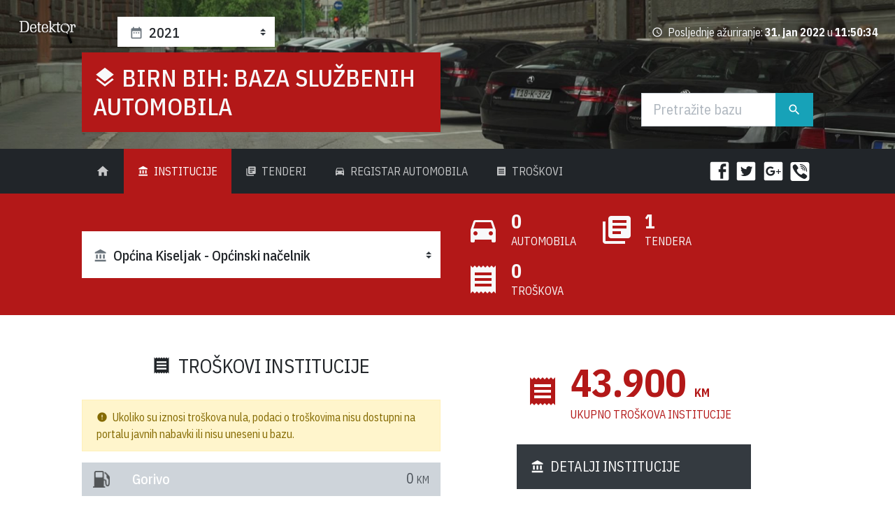

--- FILE ---
content_type: text/html; charset=utf-8
request_url: http://auta.detektor.ba/2021/institucija/opcina-kiseljak-opcinski-nacelnik
body_size: 204799
content:


<!DOCTYPE html>

<html xmlns="http://www.w3.org/1999/xhtml"  lang="bs-Latn-BA">
<head><base href="http://auta.detektor.ba/">
    <!-- Required meta tags -->
  <meta charset="utf-8" /><meta name="viewport" content="width=device-width, initial-scale=1, shrink-to-fit=no" /><meta name="twitter:card" content="summary_large_image" />
   
  <!-- Google Fonts: IBM Plex Sans Condensed -->
  <link href="https://fonts.googleapis.com/css?family=IBM+Plex+Sans+Condensed:400,400i,500,500i,700,700i" rel="stylesheet" />


    
  <!-- Main CSS -->
  <link rel="stylesheet" href="../../assets/css/presentation.css" /><title>
	Općina Kiseljak - Općinski načelnik : BIRN BiH:  Baza službenih automobila
</title>

    

    <!-- Global site tag (gtag.js) - Google Analytics -->
        <script async src="https://www.googletagmanager.com/gtag/js?id=UA-121420366-1"></script>
        <script>
          window.dataLayer = window.dataLayer || [];
          function gtag(){dataLayer.push(arguments);}
          gtag('js', new Date());

          gtag('config', 'UA-121420366-1');
        </script>

<meta property="og:title" content="Općina Kiseljak - Općinski načelnik : BIRN BiH:  Baza službenih automobila" /><meta name="description" content="Baza podataka za automobile u državnom vlasništvu Republike Bosne i Hercegovine." /><meta property="og:image" content="http://auta.detektor.ba/assets/img/birn-bih-sluzbene-automobile-1200x627.jpg" /></head>
<body>
    <form method="post" action="./2021/institucija/opcina-kiseljak-opcinski-nacelnik" id="form1">
<div class="aspNetHidden">
<input type="hidden" name="__VIEWSTATE" id="__VIEWSTATE" value="mPevnmGE7VV+RUWc3rbutOB+vv24U9OY7oKlDba9tiO3+k2XHUy/I/8YLIzjHMqTxn7vR4FCrx0cSFEGss8km2WfIZ5Iea69SFEGYgBOX55WnjCg6E9+msv8TJsVq4IOxmmTRbT2vV/9aIvLtVxBHGSrjgwnCzkjt9p1tCfFY9pnyCrQ4HDvnT8OI90PxfWt+z77eEMQbC14zvBzXnWV7US/Pn1DDictjsMcMNZr8OK98zYf7XLEdVCTXEFOTfYverOl8QGycbvMuNu7oGh43H+LKd1kyP+4Npm34BhS6SHeyWMUxio52h4KxbvNfpBj5jlbuVNgel906yPD0SbXphyi7moD7FSrUYNOmlp2WRvQT/pHlf0ssk/HkMzLzfwszfJS6QvOAdfRnHQGKumVe8Vs2RlyE/[base64]/tFwSygBD8UaVxNYekYkDyB1FVPke7vetNKG7HZtJsjd6ZAX3GJX54x1ko3HvBPCbOEa5tUekMULVXs3RPYwphoq6R/u8StfUuAG8CKwuqIxOWXtkGPs26UEpfB71h7S0U1shSOJTYAqJUVKnlrjRXLswFcMzurScMq8FleZbShGsugyOmqZdC0TpnuLKbBzrOqH7LWjfQ02bShZuSRbnteQiMuyF1u4XJYAE6iKF8Z/y6FE+GEYYfSajjAdV7j8R+1guVvy/xi9TVsIdlsAX6x+7zYkDctdCh6CS+Cq4NlG7+J4nYKb/AnkF1buQX1qYAcKoT0pERNwn9VypdcPgNABgWx9z9neH8bfdgKul98d+Og0wm4IoOugf/1dHhzzealfe8ugkkq/6a+V+uZU7ed6lQTyXCJ6aVJ3RUVWCBdP5FELRlwo8d0PHlLJYxatPJ7kGTbHNRvbn/wDZOXaee9Yl5euxXyZ9aXtDiR5Sq5cIwRLsVf4fPoE7oCxG4ktFXAgVU3kyx3C+gcxk9FWriqDfDTLNDw3aYgsSjzdlVlBbmhbGEFNSlaVed/j64kl+EaScwtQNELn/GMX+7zY5EVsUys8yv6AxSsAITrpLPfG7DRFGWNqMHTHtcM03oxAMDIG63oNK2WNfuxDOFixqqrO7cYcekQJMfJFj78F3sVRSuPRgrd+QdvBFgoaq4OKUZr5WIvpZ27C8F1zOcGJe5cR4BM37F/CXT0LNdKEXmyZMr6kxIRshRY1vfSPHamjxf/5NbNyQXeUS7PxcZ1YzxLb8XJeo7EhE2VqTDVoYD7zRMADFpktF7T9awoTKhcqjjiDFHeM69QKUWyi/5lp5IwRG334h3XiBjPAbRPo849WCPrCdcWNHc/xZG9tw/3Av9kZrtXHe1uVB8eku08BqHTCgF/nxtgxDV9XOsWTNG9D56KillPk0OSQsfex0EcO8OShTSrwO6Bm6espfBylkD818h+1h0P06ZH4dUkh1PMUatEdDNWh3RfQAAyWgwRTuqB3wpq2m7fQWTkC/zpcB0GoDzrcvxOlbpMGd5cxqlTmCrxPT2ecam1pDqZAs2pyfW0ctPkDaGZJrxMaRtPokoyoUv9/zNMpavMqkAsrdc/HjPanQJInQNH8MzqlLhaFGKNR2k+ZsVmfEEgMcaMqphqmZ57ApU5VjvunKpYZrDyd5s/HBafWEIDiTs3Qlob6/gixflReISkvW1rRs51rpXDNQyenmgAwot3xUiTC2sw3+yATv0EmzNuV6x98a/L0MVeal2BPXo64MU8/+djnwfslGzKS4OzurLgjtxr1C2gbVWJlqu5Foq85OvxkOuq3ftlfz21eqPtzRJ2byI0AZgQrs9NDHzlvP2hl9XovJW2jEt51+dLD/iD26zzwrLIwrTfUAzNYAZf3srJZWMoaeC7ryE8/9xdGcxGtzDMLd9w/kFX4QhXk2wfybHrg1llMbnItn2aBTHlP7qkPYbrzDIciQ6YL4csdAx/MQkgZegGgpixKT92D0fNZK0x+FZ95gDI3fgf4CEEwk39wZcrOReStBm108apwYp72C+thacvYEAdM9xjvcjeMtKIylZfwMMZZcNxX7rrIcdAtcis2+o1R1/8Z9Zde8NEUxZHtEYNc0M/JaBGufY7fjbpXw7VSTcWrufYs/rk6/KCmCEdXrhxSuW+QDiXYG9JcULqRLu5otDUTroCm7b8q/uHss/MTUDcCrW1TC/EMFv6piI3ZnP9u6oHKpn9BwMyto1N5jkry7E0GHFgopsqin7i8tVeptHnFQEqZmcbblXHtyFfY/s9SGuhB6JMwyjtYp5ivA/v55bVbC8WqJlx+FQ/3l4kKlRyCaKrnnvuiz7xJ55fCar4DXv1BzO2sODTQoqr84RWZAUJES9lQEFsQ/LBOdNCvcyJqWkf0hR3EfB97FjtJdpOxiFOiP0QCK/dixewVkFQcbaZx0N3IcPpo59VkqwfGAZ5I2kxR5tHE4ohmCi3kYvanmnoj2H5GWnobVSjIQmGlac9vjloJVXUp2bhwOWuYEHjOTOyvbsa4lQpOYmc/BgIMyIDAbwCUF4MgklWl/rJLTETB5o7ecYYpmWOmvpcqk3UZMS1Ix6cCK8iqOgv2mfKSN/VifP3K1M5zSZf39rp31U+KxdQ68GsNlTD/kZYHk1hguPNRdoud2GluScdpDSrcgBwyNz1N2uS3aHNGaYDGOWXyCZVhIQPtzw+/Vd85QM+rFrxUxKhiay3knIftUqtlcJDkDPnwHKjQwDaBTwIVSTWtXysqvZ3r67g+jSAW/BBnfRMc3K+Ql6Duj3kxEqdHtj/z99KyfKP2JbLlHJbYVDfrTUGjHLTHEdo7l9rb+2hL9BlnPZGkukPBx39QTnrtH3LgD95A0qlUUk6B+7Lp/37kIwMhybSSti95ce6E+xtuJZ7exnLx376W4Rp0fNNZdNK/978r4Zt3eKmhirlqOc+yusFUExY86wXusoe4uh6kv7cf2NYbsNLGx68Vj28A+p3c5M7vp7sI5iXeQ3OaUUbRgvihsGgI6Cl5Dws6Xnhyu4irIASPmgZsJjeJSMhlui2LW2AbS78CSInFffzRke2+Y4/+svHQ0VvkTgwVTbIa7+oV5hWCVZIcCfSd8heW5PzutEf1+z+1agJmPYqzW+LBumioZWTuFplASv9Vx5N1jWrETrZpTvAKQli8qwJMJcRdLcrbnUpfojwD9cNUvwLF0U5CUqA85B4i/ArJzqs26F3+9zqaco+qoLtmLIEynKcEAcDG8Foayo206ToIPPfnztYXLV9zMpYNEQ5kpxxwZPyvnUJBusR4Y42y78YHIhP5hET5yL0pI8Z2wLALsjAFhqFUsg3awcqdk7U/ad5LagUbYTuLhyMZDnRRxRiHVJV+sF2dNhJgDz8Gh5FoIa/W+3HI9oiBCCYn7cRPhjx74ySx+ivluLjHx8sss/wxaSXaI1DZPGYOoZbbJVg9NUFhBvbO9z5l3Y8KPXxXLAPX0jCXAkbtsSWN0VzpB883cAbyiUIEssI+dBytAraWiUOC9J/+dRLj62ekeIX/LDdJ4c5rI94yfg0Pg8tTMVxSui0xYASnBXzVWXx3bS8fa7L/F9XOIFtnTv0P4Fm4CIDTaef6oG3p5lENV7s4sminjdNnz7aLzjWPS9P7VfJN4UyKdPVloCeZpJoxs+9Uokt+FyqiYHF5QAjvG34fL/LqfFytkbdRrAGz7qnQY72lE9UIOU30yNuuG39sVeEfQbTtm9aGTqWaHGggzzj9O6ZESSB3tUB0DKl5HtnGnt2daE8KiobHwcsztjKp7X/JuhTiIEi13yY5SZU0oa07lrtOZib8+5iQjEFvhdgQcJXHFkJndSO7JJho3W+ozDdpYOlhOnnHxFlFZ2ROR/BQn2dkbh3aFrl01gjpvPGOH9pkLZ7RjPZHvNW0HHs1A/ji0x42IR4mee2BbHNHIeyIX7JuUpQCWQ0y0IAZ6x5CiVR1axmHwFQH9xihuR8NwOlURxxGYXvtbPe0YnCrvSGPEpCaGcZ1gMqaDmr/ZasBWDAjzEz+QbCP/CmuGJviHCmD6P8uwZpF6WeopP+UNi+4zM3ZkWov6a5rHl4eDwXilaldrvh58xKtmWLOgnru9xFUZxRrPj/TKAgKjTm1oOz6kZd51+I2S8ta5oMTS4l/hot2slpJ1JPqJxHMkkhHmBTWtNj0mgdqgZcLD2+24OpXQ9yf3ZK4nCUJ48iI74+VHn/rhfakfRe44qBB1/9Op/xPEeikbmxGj7+s+AOfmPnh5N/iB0gLbRRF+ntm2l+mw/gdAfNLTeR8sDCwHz/eFeRQpH2+p01zYfnvjyD9UTZ4eTpMbmb6UWVVsm/VTaQ3sNpZLC6U/R/q09eyrJrsN3gpYkycS/jIrALlyrsTDdALVrkHBsEeiyxSMm0sXPwnjRr50qCeON9I/BTvA5/ghWrfdcvNSU03POWY6D5Y+HdJj8i/8QlZ70YdreA6JsC4RxJZ/mGEle6KIEywytwxI1awI6avwfFJ8Bk5Etah1T8qY81hwLCipbzOroigx30lsoihFf4oDUJ6JqTEiqvUfFRyyiNtt3srL67zYmJ/QbtJPHRViDpMZ4ellTVqPgG9oaSDq0OK5p0K6gjSckRYP4j/R5drNUDn2su/u9HKnPNPGz+wbo6eNzai1YwyXhViXmwIvylTRL1WNOvPm6pBy4/txSO46IrGXPDNlDqpWcNmaKxBXPwnQp1Jtj/hmkY3GZ6HYJ8oUXlFCInOr+ftuBnVfvfLzYEGaPB3+byWkEjTAiSX78r1MSwqmerfHOPBYiKtOatpGMfd3lh70Y2yFC6vwYId6Zr4LSLWA/PenzKmvycdnH0Ptu1gZvHprZ/SR5+7wsELU+XfnjJ8BBPsNgAGHHbCwWxZQoIHWUllLeQ9yHLv6EcMJNaZbpp0U7sC6r3irs+z0kaVn/krlMawVOxPXJTd0PTNPNedb9KFsfJ+wgaf0fEZwrcDLvvDEZJ9KF44Qp6IM/enV9dpeCwpT9Mona2UmEH/UFhGDDqYenuhEVDJLUjjFUYFSF8RUa9PwS2CaT6k24yVTWhAIb2U+aFTHnadGg6qXLIZD2GNKFlPasdY/A7t4lYGWloCu9VfPNl+vwXtO2wZjK8Rz63acVAMSHUOe6Omlp54iKPph00lXUIWoNpLWzUG1m/D9RpyxjBcLUaIax0risGY5WJr0qgSGB5THWH9kKm2K5HHDVUxp+k252Rr46mnXswZBlUGa/ji51s6EaM6ucCzNiDlfT9GHe3+u64mQoRmQih1nN/96UwHg2yxkxcL+QqbdPBbmDiQGy6K265ZyqVEe3FrKMA4Gghoy22npX3xkf/MDNKAA2amWc0Uc99yRKIggDSqDKkRdJ9fJUp9hz4rHdov7OQTHZ0NAuiAGWKZ5mLHkNg5TLryTvZ3ozjb1BxBPTMxcmT940SrP8RaepfehEsoLI/ZkSHRPlduj+jLOiuM4Wei0NeuqvGFdUHQSD8Zs7ip7TSL7nQhOMvuRZ+zU+ecXiGBI/eGotowqDyB4+34k7ieXEQYBYAWsxoXLZ7MWHZIKcUHaXfOp1VSVOVi5DpcCk24+tZi0omuEn7PCaQ4DltffN8XUMa4AonuYqTLnrUQsWS9zoriWW8Sua6XKJn1au9oFYPc63yyz2+f02oyT+wNq0K27gyoeAx2zCXk/jdYGPWcaiIYucuDXW+ZjXkcNTbaIXOcJpwapjKlhT4eKcm3CE+3I2zTFoY/myJsunvuZK2WaX6sNlUFTikueCMK1XnrreC6kfy/TVfVE/KYbnC8go5ceSshPDm+Lr0rrTsRyVCZOBmOD43sfuefW15JMsZ8QryRXa6OhgndXZojjevqFnMfdwRAEP+tu0+bvtfk1Fd/XD45MgV5JopG7qz3oZK+P5ysBJlDj0TOsZvip8298Grb3CfqFUeC5A7E8sLvpjADzsClRPttgDw9QsFkQdgdYgVNKUk4TYKRB5HVR+DWgY9Dx/qDz/BIFeaF8iYgrAZewuspH2Un+QgG6U5V06f3DXBWq9eExZp8rU8IAijzaU1lnCgyQBAHpsCvIiCgol5jJBtndV8s+ZDhQ4Q/prVgldmu/SqUHj+t8PR377C1dglB6BqrsjOsZCu1//dLuxoSm+9Bs/XSaPFwAehNKhy4pE69MPF5ZwnwyJF/nTl5F8PEioiBGp6Z4unX5LPRteXxWKUzhkjN05nrF3l5ufD+KRDX2zxWsTyTGEQufv56fSoT68RJFelIMkvXYgz7ajR+qwiECU7MIYobRf94B2CxcWn5pVf/okDYE5Diig4jqdKDq+fWd0iAqIMflKzv9zEQqMcyiQo+ddFQsnIvgNyovm1OGUfSb2nBAuhmnL1FhsNNu3bA8Vqf1He4qtfmM2Ic1uix87pPDhKeW/Dla8nHt3HjSgIWZu7yL+hCzd5Zc173xgd4XHS2OovnitmH45mR8Rrnj/aS2K9heQr3WUwV8VT8LzxUKtlxEbMp+zt19FlPdV8mljsLTd8G7qYg/XP4hWjZ1WOuWoL7kB/qG75fOUzjw0NyGuW3LiRpUMwMuHF5QzVuZNHiRAiAl5riTsd/8XUh0ZBrs+AEjSHkCuisw83cxfUF6j9ZO+4NRr3JlfSdWh7FRQtwlWf/rbPgXUR4+XgTqrqnks1uYWf/hjZE5AIEvsmL4ufJb4Ta1ZFctumblm74m6YUDtMkKp19YVRT3zGocpLDLdMUiDZ6vU1kDUCZZCR9UE1KEXsxlfaiexj2wNxAFBmIAUlj/slE9QbEUMadD9k3C7X+M3Ews8clF56GfalS9iCpMWRHT80WIdXwg/bEYrGL/zjxnl/9tK6+Pv4ZliPvCa8vwBATgvMMbXpVrRvK06Bo5rOcOBALpY+zRY1qPihDG/Qikj2U18SVgIHIes+Dtw15V8k8yAeVr/sfDBphJb5ijUQqKPq0avDH44BXEFpU8zkf2BqeyWyyjhrlwQzVpqk7voHulAIVPKAHPiDd3S0KYejI7to0uoy9OFabVHwZWjJ8UPJdWKVjWRgjsTBBXqSo1/RDQblndMDP9ynGbZzP5ODxtItDK+ac7XMAm07uTX0uvVk4i021aAISt5hZLuO7/fpC6PALX7saLLI16TMe3aSnyDQnBwfW3R8ftkf8pgq4Qm4U6YHv+InStReNA0kH7eEXhahLZihtM7fi9iMy8kA0/iqw+0DC+LIXjYKHib9je/g3/9C5EEqqX9bgb5CHFn5AqQE48f0itCMxh6VGBLyjEKA/1Q97/WBVvWXv6QWeG1nl7nKgoPVOC/4mkVchi2LkDCWgeKpzRvUB7Op+XD1BE67x3iEues5ezBEpP/NejTwhrrN8ivZbYoL83LMSXqSKsfv9GJFfWVvt+zv6i88CsB/frRPdgyqUDe6tKevhEnEkjl6GbAkAc+NemibEbYTid6oK+9sDnQVZTsOkBKdcysNNt0QHKpkkYE4hOMwzBlpyvNTbj3iFFyoSCpeQCx0TxSaKpYUB6FcllCJ6SbTu2MYgTJlk8oEorKzIYbecDXZRs9NHZyUCR2jyQX2w+wc+h8ToGA53qsAfb/f7kGmUPCzXLWugPF8oXz0TIoR5XXyeWFkhOJV+kKOsjuN2WtHwOf/[base64]/zOdS+x/fAUvNX8P7Of7pmdaF1P+4xZf6Q0VAfUSIKcguUD82J6VSFIBpxj/tozC2kdMiu7COhYQjsEcIrn4TDmg3TxaubpxF7fj19yJXj8Bxnlt+OpUx/TfvwjNnjXRITC67Kfrx71AxPd6C9x/JblRXgyTXpZ3yTgi5qeEQKIhTtmk4Y6eqOIxKhPhajKrBkPKSlyIwtFI8svAAi4z652ckVlfCWFg3WQ3yKYzfMgHdsGU9XpgI9w+gkX5YkxtWTpRElLFJiuQdDIai7yuE17miXbpi8xJy9AhGv51kps4MERuUJBY/WALqvR6NM7Y4Po1lAK8xr4vlvhWR90rYV0qKwm9qRa93mt70Uke6lYhYaiOVN6tHNrckWXkF9aRBKcfs6TXontvbZ4XFNHnzE6yycQAGowbH5SVMTZwTtnetqbOuoQYwYOvKHacyy0NtRmmZJU0yoxJ42hRIvwBuOX0cpRbOb4QZXjpoBjKXVNtroSosG9U/SrqC6Z2N7vUVO6fzBrvqAIBeS2bQDeN7mCfxSu/zTl1AoAaLSmPDVbuxbpFMTIyWmMH54wEJ+kZlPwKBCdFXf/dF0KZ7mJ050wB/Ft1H2CH40NZgZSAQXYibjFXWRkJNVRJKZHxrpSQo3lmhki7LZzJABsw/hV8Ww2OLFU3SRiQp+0QuFXyTgAFBBzuIrsOHvDmOpCpqTmZjstAT1F9PqYJ03y2uPhZU0In+yTt7fTqoDXGfrILT0vGH5qN0S/00jktjB1au0wg8nm4bYHdXFw6N7RzOlFO1l//MWcjIcmVW+0bwB256t0GA3o0F1u6Nxb0hcrFaCGv9QHXVbqroxj6zuCbwjgeAOkxvc4Su5vWA1+mFTYeQgbKA17jysBjyUkSJfOcaUZ0YNlrPHnkKxykr49DM/yeQEmwIFb8oGrMdrBRqCwxdS8LXcfE4JvePF4vXKSAgjBz5ePS7I0S/LPp9MWct67CzB8aIWEo7QX26Zy3+cLdgPmnwN0k/tupwzy0ulewAVgLyUkuP5YvmzNjZlaaKo+DITsWYa8+0IgZG5SMRHXIV3L20QTQgDfHpeRntDu6f/loQfeRRQ1Zb7ToK3Uo8Z9FeXumqPsKdSs1+3v3WszOc/B4z5oEqCFgnNagimykwNvULnB/R0urUkcKUjWMBsNUd2W9EVPcvE/Nh8McjeET/RgTucB8irLeNy3hykT814XcKmkVs42lUgeB3FY7PeIKYn2/a81Z+Qrq+wLVy5NlQuKMR981iWo5K0SusDdGEy6Rn1Yj8VtGUzjq9cWQe/[base64]/2tvQBadOUVXJxR51Q5ceHOYDGJh5shSmt6G8+NVC2VAAVzja3V2tCCOMN4iV753wPZVOugdeirysfOYsDqenmqxQflJTps7KiinU/01MVb2ooZea5CY4b1xRvY+p62mbqp2zZ8jIpU2Tl4wwzwDv/CvYUviDGXf3qlHP5uvbqbPWyXY60ZVzgTv4XVFQCLm9aypwzhv2jxrGY5fU0fiAEOv4/B1/bniAPeXtYz/i/nu6KM3KObaw5ALSP4w57tOBRCToZmWJt8ciTGziIRDpUwdBZgywQ+lT0Z6lAbH6g81rdaGujHmhqdcpf464+HJLLGEbJpPjKH+ai5L07MBOKP01iejQwVuVJzNRbzhprBEGIcr9bkl7cl4hWWc/[base64]/U6We8RhgVDDgouPAiAM0Dj5abBVnxx1VflRkfJx4Amh9V/7U8AGpnGqXbm89ZhncraiY+WdJrNJaTNTeQBzCo+M0ZBBuYOYzg3sjI1FyiZAjWdpT52zoUKp0PpEfh8ERu3W5yiR619EfckXkbUnvny1ewQUr/[base64]/h0Q8sMe6VYsLewaShgcSUj7ei4Sni+sFZCI/uYWi0xoRtvMctQXxtUWosE5OjUH4Ls1g891DP4qqwpSzUUySy05QTsfKJghFdgizmEDKwItHP8i2T+dKxek6Ujeimcm8KaMUcusHmNn7kKldkmSlo/jxF/[base64]/[base64]/jibtM0dkDrq6TUfFKyf7LTf4VKrw+AGHb5ayry9zq0fZDfWZtc1ilIM/li8isZedrzgcBGG2phia9Nrj0/fcPdEL6zgImJPPwKo+Qd4AH6eTZUDVHwQ8u58Pz15ar48Waql711mYlDq7GvM40BLP4XyTLlwz4WOe/LnvsDWEh6Y9/M1XZ1i8IRe2Nvx8iHrDQd9S4b58A8pGC/ljYy7a6Nluqdnnh9KFVi6xYs1ZRSVqlIc1OkWtyk1KV27pU3BC/8NAoNHrNP8EvxVNyiYkXkxi6VZu9RIgbSMnzUbuPaI7Q2SnbDczT0OW4JmAhS2t2A7TGWrphHbtMsXuzAm74KfCF09jsvfASNomDlP71FOkHfkhTJoYwl/Zgf5CaAH4o1K9DaVtN0i3W9IvZHqkyu5BISw97YS/cJBLAx/[base64]/oiaP20cFjlYSjLBRhVz8KtbgTZ/1Ntkb6OKGFCWx9FAvZeOiEMwK7SrvH0UbB5EfOClhiFoxVa2k2GAOftWSX5QHeB5jCfNpdIu1G12LFm+pjwxINv41d8P6ojXOX1XiLb+k/onhvEZ48gkwSlThC2fL/WwEBs7Lq/eCSm/2QKbu8wpti7dDNIvlq9lGVlcO1nP3Ti22Q3GRUZEDO3F+wKS4ZNtpWqGAq7r5xCBJLesCFYKyF00zbycdUuqcandNh5idnYDdGxmgSdSgheEWa386LhK81JYWeVIs9pbT8SOX1q4R00AklxiwMasp3S/kgXnehz4RAjW2ynJO+6+pvshTsiOaYYxI6OSeGwH8RcJrRSpdgIW3G0Otfmg19a58qpqAeAHushEOxVWInYessXOx7+YZmPqNkHry0b+QAAQ6IQqY9WbV6pXkliGNRix/B8tzeweoD/HJSolfJvqQwl5E6dyM4Hx/o+088OD8Kj3JsAqevxUOQrlsOAXIxFXP6jTgXxT77Fewoq7f/fqjFPXxIouXaSp3Httkv2Zil3puVx/pFxvB4nnunWK5fPzBzgqWafaokwXIRy/KHJPNJHRcdwyRQaZkK5s6Qsyw4M7srDG+HVtGKgih8/KqAFOth5kH0HY1jF5tXTARq+c8oq6jKEQOzESm59S7NiKC0w29WVlRtNZQyMQSKUjO0sywwLiMRvaXywn3EhlunhJnIUt/4XvYnaG3iAxWmtZcT2NgfkjZZpnLNbOtep5N5VB30ziNjdNRpJZ092RZrHJCWs/Y/[base64]/Wwol1HTSeVLi2PCPAtKbeBSLVPy8tCMm/[base64]/hUK/T5X/ruFoLxt0rk5+y9ANkT6BNnaggT2PjamtEJbCMu1YB8xQBo7+en4nNSzlwOe7fzdbrnLQdj6fv/ZY9vO3WN+enTg7yODgmz+fPRTVDxl5EZ15mlQ8tYaWaoNyQPI9p4R2fZ8DO+Q0pY+YHyVy2OToqCGlC5tAlsid3VIo7E9A+g3XUtZwZurpGQg0IYJZFzPedK85Fz/l2CDP+H5OsQsFzA8pNCss4d2yBWeQOvEOGZImKd2pfjmpZdv6Bud4uwL5GDLEmE+MsP0AaP3Y6W7D58j1jRK6lLse3jYAXFirysDOQ/rBf9E5060RlytvSUFS0ilukzwyPMPN3Md/siLfiesBOXrCofRgU9B2MUFsweomA6pxgDjfZxqEwqe2Ro6zcCAKUby/XCvNz59EhIWlWuvcItMCiNEs6mgyj+4tl59Mn0fKawTQdQe70/gqutdQmauYaix2kvtOQvocZAxjYFFG9qBtlbCKVQIisMvoi/98X+Gdg+F6GgyABleHGxj7e4pM1e4mRwnL6YEAjmV9XPK3TeUhJ1OUJakbixS9rQ6A4r5yCEcwWpOquIHBQXpMf9aSUtOd0ALgsYwvpAAchJc6AH7CY+n+IyD8OFCxtEP5w8oTa+8UgEyLPRmEoY/pkFrHh3vaPQkJf+LlH/lDBydrQ9xjQByaoFMTcnctD67IzAvC8elPgEU/gxIUeGz9IZEK9WXp99kLNsSd5CcYyU9cetVg4xDq6Z4aASQMP21X/[base64]/aX7olqSvEgzsCrxw8zzUlzfg0UW+VD91hZnCCFwzV/wB2YR1wU0ifWw0dCCI3PRFazECFOy34ylVFaAGk5p9CZk2Nb34UsUQO85EE4jZMtUR7MwBe2AHrh+xx5ZvVnr4hXBceppgYVGikDF915SMz+xgQ4eqG0k1sRPqzcZAdt4HZe8jWX0hGRhUtLx+jymsvaVidqClYksb9N97/rxiKN0Cuehugnnpp6qnTaM73OODFfLyLlK5jMHVNwe23W/6lYUVisTdjB6vI9h09oUEJPF72RGXo+gCAvO3rfb2P6DnX2HV5Z0KssgQelYV5tXaJ1gRYcR9FgB7HRPeuBm2Gs53qlGy6yczAmO3Z4ywoLTjukDPecppRTnB0myq7/vwB5WFcfMw/NHWkH3DngsZKuW/aQC0qEqtphQYd4N1RleAozpDuk05sCmCzCNGBInUVabU8Yhq+rxC4vEtRpop5Tv+7zevJEVeqqoQsc+o5K1O5hwXxoA5Vvelgtp3QGregO8hAwj9sPMtC0J8wnliutO37HpoG4iGY5GrdOut+dW0pxIE6b47CBBMAShEt/vs76thfSDf4aKE3qJk/tVR8gYdqb8yWWObl28XxU4n4MD/0x+2M5RlDQV+N2Xgyh1eZwPWkXXMaizMbCIpf3VpEMKc8Km5UtGuOP2ZYUu7dwZxHrqTVwTW2gZT4fAiIiL20xXYqNC3tH0RR3/UbNceyxlMQ4VGB3un8yktlFKCpDrT0BMa8NZGLkA0inDYnXtB9hxMyfK+jofXWMNb3udM3FHL9CXG+DvZZF/Q1konolh3A7k5ogu1t2cnf3iCv9K7ck4XSpu7jBl7ZIEifDhY4nnJQq1VZt2tLzFaCRrmzG9wxUMLRuJSAzrnXMpQbI7X6T0lNWuw3BFjwIAsBaHra5ZQWet/JT4vt0NovWW/4tkSTEuKJaJNFADJLPAzlI0TDMEvcy6k3pRWUuFcaM2Oy3H0q3Rpd73mvZEepHrusUtKtlBT5ba691fbXZORu1HM5IXHTwFYecNZCiIjZ5xD0XICM1/CKOF95Bl9HCuXd2AQ90jgI0D4I78qESfi88D41xyNS7eOpVEPp71NCwSZ8k2JhiiJRQAlCeIeHisTwclz0boa+1neUVn/OzBXKAZI4PYRxdf+LjQ5ZBWj9fcHKA/wdld342NbP8hNJYw9aFLvtTFx6eBEdqxvWiPOz3OiQ7GjQVfV6WBSs/T1FJlpFgwXk3ZwVd3WZC2d0Rx6Ds8vUOQXR39Icbbx8ZWheX32cY1VSTjjL1aPTXx8UBcDSaxn9X7KgJ6Mf0cXTzpzgoSJq3RAvSoaIYsu7Jpsv6VQFupjxpU/YPI2XtHwxbQ/T7wWEXfdQQbTMSHuIwK0cgvxY9dQh43NMcIZ12mXDjt2r7CAxd5Iwxm0gkgUJDExU4f2ZWXYCJN+gH5daZkYJHYoOq+/1aB+KB++OryCRUv41s+k66cMwT0lwAML8/smd+30P8uNi3cKzYK+jqf7TfBY+5yH2BLjWywM73jo9qFK23spzRHB1A1pPOmIjdCtDfHqbpwRKICRZEJgPVgk5zKtHRlSwOeMkV9+PHADMF6e3AIs6QZv5Af+AeJT9e0a4JwGV/+wauV42Orqdjk63KkxORVyVb8aZ+TD3ld/aqBBclmiVmokR62u+QvgF+qRdNkG2YGJIFvFXOfMuXMxICUIozVbsOv3z9kB1bA2w682fK3kur3PZKpi8J1ya/cSTEzcc4MiSH0gHUsern1+OED56j4Tx8aOMNfeF/iNvnydjxc8N8D7cOTGmtROFPO9gzfwFfgnZAfDjv8DVX3HrPdSTX3dp88a7jh3Fq2/gt+DxmVcHjVZjNLcV4iRlCUOTwrCMYTFAnXdQMk5dSgM88X6Cd49S/FTBNgK4c1rwFSQu+fxV+EEThebQyS3WvYdpGBSmStIsYBE1fhWbAApbawsyxtKUKwp8Lh2+3ArUASIrloMdp7Pfq3PcpJ+8pNFYOlb8A3uaM9x+1Agz/cHwcvglLObpJyEBf+gE33M6NEYR+4WzRQyOhXWua/6TLf81Z0+0C+fc4Dz7I/clWht/WP5+xR0ZHvph9IMa8nvZpOMP0NshpeEJ4CCx5PRXEJo8JYUo8wYYYmCuHbXG1oKMz1ifvQPH4IVsCeW2KSY5eGQvfwW6zidPGhnqAOBL+3CVQz8kD9p9nvxgxwrjbQczQDSREU1keq2X8wwGyjBpnXhijJxdHSN74puO+1dP722b0JiMeDAU0rzP2wKpGBAL/64V9Y+GS9xR/DBOnsC0brUwLIoqTYo1Q6yBNc+HvvTdHmuAUcVJb3Un/v7fnbUdtG2Z6+fogAtMfPSkmicZnlwrPeLtfQ/G9hrnnKi4gwTJ0AKw6THh89ClwMsj36YSRCbWnFsne14u1aPb5h2cxI5QcHSi0ACrNFiQqQpgYZsXIa3zyW494DW8vRbqkJUe82zsMrF6MAUcfbBBIprvSz5VAGU5kksFcox23scu8mCpcF9Z4iV/DMBAEs5p9CsJP8rTEQ10c+qzV/DXt65+7M9z3iipRtWauGAQb7N+a+VPqYtuxnMV48db18y/gMgZrH9mBTNuectF15tP2XLHGeU+wIyS7WXYwkjBXSuKFDchVO0mMptPC2fWsA3n9exvaje+V8xVjqej5D+D54O1lMOyePSeNRJTDKcnDqPy3IgrlY4uHQriFB8QHZrqBsbrFailh9K4n2EI5kmXtwziR/r+p92mye8XwzHsxQwc9xYTUCBMhtrXPAq0p1R8l2zusWT+ig4JCuOaAhnrPhOBSF7xJf/I0Tf2ObqyrDK+2/NfMDUQ8hmzlZEgsetfxysT6oULrtga2n27JZaivjCr4wJ9Svi15UbhA7LCjYuc4m4OZHEXd5sdbPqp8zgl2qLtgNCkEZPW3K0kP/M05lXXeL4sMB80gpHpG/MTeoy1f5J40ZyxrOY/h50KvlyZ5IaXEb4wNlbhk+IkYswhX8rVrXmzhaSM/iHZQXBopgzGKLdOrHnaMl+GWR1sd9JhpuVzTa1tqza6SKwmp91xD1lET9lltdSKhzDMR57F5YxsUlmZrzZU2WzoRbuozu1g1GYlcET1alaTo3+1YP1oerEQ8xQFt1SEt9vZp+qs92UZblAOeK76KhSDZFh+JrTqZvBe/PK+fuqZNOeIXSHVoXeFDkMNGISu6fhqopJD6QUondvFhdBvXhY2W0xYO+P/991IE7VxS7r/+k95N+3Xa8DdWox5NPUyhLel/[base64]/wBI2nVWE7n/ZxnHCjVMNOs2714c3a9b43ZQdKiMllvw9+sYOBFvjoVZWLsV6fM81jmPnQ4/bK0hgWjAuWDpgMBSmtwWsGAOt7guuzJ53FFsJQ+juZD7fSJK/a9I5791vCypXsSfyWy38spXcZbGNYGD0wLFzUajAI/XHUHfwJ3xwFzUSXo37S1fBItAL+YarmCD3UUZ0ibvHaSZDcAY91iFJhiTaGUriHXswG7kKxGHhvTPRmQn18VhtLfWZs3MO+8PFrcB+wGMYjkMp8SEouZqgbpnSHDPldjimReC5UtFvj2vUo+WOv44ZZmuJ271ZPZmtK931jQr9YwDkAwsCrrxq5Po/A8hGcXMdaUuzwB4LqrxYaKxB97aYgr0ofFWHt1e4xv3OK9vKJfSiB3Q6xfatHNqsGnvRJQ4DICQQ2K4U10WrcR35ri1Z/rEqcnbMZ1GAsI8jLkuI52ru/WfTjiAqWgk/nUaoVwSuD6VTUtFH/gUm1E5cfd0mmg4SpqiTbtKsEdjm+yLMNtHiNacxzsZ4QnTWjZvdSc4nlozbql+cM7N9CdJ+/KEVydeAkFSmccgwX1fiGRIu6BbjHs3NA+jWrCq/Wy9K0w9HEWUpb2IHOqn0I9bAFSFpAUf1kqt06CY7GktXRCDkl2HCq8M0CQ1C5GHsMpkDxXpLJZP1OZuTJVSdyt8ZvQ8qJ7mDzZZx4j0rVjva2SYOeU7pn7Q+fmw6jaXPcGfPXEP2eD5TjjanpBVGFWKr18sKmnuZu2/JMjJMFBtVg1yzZJcIu7chPC2gfTqh/dQqtXDlGdOqIou6uViCytJUumgGyfP9uhVbdTj6y3/Rf2sd188L5Gb7PxYnmHrI0PhQtATRvDtjRrv+tVXl5BlwaCzp1pXFjM4aD57C3B++mEfY7wFkVZhCfxV6C+BVqp4DyyOCGTnAL9lYFIyuKlUljQjPfWOTxh/Crp7uMdItBH/r3mO31VSYv5JUVKKoRhcNjficJZkqbID+x2234Hq52TKXdCXcH9h1qLpyhEyBk04pmGkNwzF7NfK5qNH26uvly4nXWvnoNvcjNc+vJYu3s3G5OmUGfhiLLR64G73uAjLYM4khf/0qv4HBrefpXF8SBWV+dmaZ9dhX9WC7jhSaQnNzQ7DEEKnCAIhZG8YMoiZSZHxdpF79kDRH782rpTxZ6OfbdUzna4O6cN8JJKkYUfd0aO9l1hZTO3YaL/vutR4wqaQk8OZN9WzHH0/MJ6zagtrelr0qjJns+2oignm5TBNFBcLkoaUzXRnvhzgNBAqxHtT1wMx++h57eXmmzAn4SVGFJ9rfaDi87KmYTjnhjH2nht+Ii2GRaPaTS/V7M3iTxtzfMQUhmmyKUulkfkIF6duxM7L+knq3iOisDoz8MDTtUF5pZtlue5SfL0/MedY6zWH69C6q988w4h+4UgEmZUwwCOTxyHbSOu/K0qoUvp8p5qwI5tL3LGTqDv3pk4aJbYkN9tJ8tBPt7GT+DlQFri1XIGuGa2H/QIwo/jMPqNXOpDpW19jbMQQSM3Ts7genOXnKT9ZW2bHODYopr03xxiu4Ml4d7Us7ezncJQGz9s+Sm1c3AKFew3hRrYt0rAgiB/ZFs7hdvlxdnFbs1fPbXx+TQJ3JfwZiGxAxEWCGafrO7Ildqhz9JQ3gHZcFPqhUW2udb18LN/sxzs5LARq39KPzpW114FUAdzo6K3wOPifrzoWmDF9Xl7Ee1+qAHQXIfXvDUT+PxM+x0W+Vp2WnizPWiklCkoaTLmtLSrQlpEWqxaSjLMMUlV1UV78yqvvgr1fJikMgDbmOGsQ5Exexs5upRsGvPh99xlm5ewGxfYpLOVjIOMf7C0pHu5Zo/KhrNDgq01Wq5U8wJA+RgNtcKtNelAm9YabZauuwQWgn/pNnVLBIspV+yzG0vI1sPT7wWWwT9Ox8ypIzd4fREaNYmSirknfa09ELqHpCwU9tRmq/1ZblVcDY7RjaM5BRoHNuc+79OtSTjldMkmzG1dLw2VFEye2hhNoJfnPofWk/94DPugBAFJv/zC6GxVgB56GzehID0tzldVKe5loPFDOZASkkT3h9uMrMjJj62si1eSH+zWa/tRIcKhRSRCbWhn+++580qkSQ6oSpkzCY0bxTDuEzgdQ2cLGgexQaL+XglKBJom8Vg8wIpfO/Jm+kMLHInU03wzsCAGcryqg725jPrs9StU7C2rgfmDrqdLW2MiQwqKoWWjO6wYrHid2AyDUJqqXgSH3LSXg/Qc+b805e47uf6I8iiYxtc0hs/z7v0LZ5NKF9vqGCiqiF2OjpunAVbeXYqZujECNSGWMF8dFRmm3pv5U5Qy6bNHuHoaXSVQwlRjnMyB4mTzyMbVuAnU967TpYg6lX+/2oQ8tQ6bOvrYjIsqdben9u9L8n7pQ/[base64]/egNu0VWqxsXRB8ktSH1Rv/qcuThPbTNUrV7NEgJwD2ps7BjXnBYb8XK335ieLiTdCSYYUh4IlnCJm6i9ub/wQbPFZiT5g7LnLtvpWnSxpSn0NgMzYZ4+gBOeCPQO0uLPgoZZYpRchDbn/dFsO9VX3cxXbfawLumBoe4aBk985J7PcNYaNlVxCl/klaO54+xXw71QdgOgRD3FSTdtDO4qHemRyoIjIUhuIWYsKHa6BcEhYWQg473VNSmQgYDOPzl20KO0ek1ti3CtQZ6OmomFb0XLQiy4eP7X4raVEPUm69XhD/pv7TlMhvX0DPext+bU+d4/KIr2A+jaayzNTxn9S+ZCc3xDVOyOdh7NCMzGO2jz36VAvFUKdHx3Nowk7zveO4MT6FseJR13Ljf3TjOTuwa2TlWcHNlX0yDgS/4gYP7vdBMirkImEDL9xALzbN/svMBLR6OvzPx2prMkzIxOu0ylD+ZD1l7wNQgP9bB9WLm4e7vH6g85wMs4yfvEVl8Te7e8/bJISqNa1X9pyqQpGx9RLh6AQcRZezYSCCEXEOfAREAV2KT0eF195gJ6f/a6W5MQLBU4oKYsg+Xx9Vq3+Lz4CF5dTr6PUEWrW9Z/Ea8KZEU2HGskQKZWD8VBACuFjfNv1yFTniq+jWhDA3S4AjCg9WXmD8vONdguX3KBSDNKB+epLnUp01wbGHVafGUyFpwV84GzE7TxiK+MKhOMJCbpWQV/9tsoxPmZAOKFRs65ZuzvqGiHVV6cFtvu0pJq41W+KeQg6x37GErz82t/WdVpTJjNOyvSBE8pP+2fpedToXPa8p3YE1HbpRrr4gZNr4XjOfJVXp0k0eaAv64I849cnJ3j/9uk+ApIxj7HM+xIgyXmCx4lCRcK9D1lLKSV6ckDL3jSC4WYu0L6RDaFIm/IGuctXi8GC+yBSunYHr9IYmy9QvdwEX/fc1SVhhzBwUSJT4i0MR0jusDW1ILj2v3eeeJTsqbTJ634uIWIqzekWvU10O20Ymf2jg/CvIKUGwTe06PqBoEuGJU5Qj2OqFdMzfk5uEeuOBM6XD22qTdeex7xDMX9XnhNV5Ly5Zdtq2S6rLI2M3rVReh9VJ0LVF/Q4rJ4Nuat+dVo5onWFPH368nFU98Lt+MhKrZCD5C1aZ0Cxy/6bC6GBnEhXvS2SKgfVorutGTcERe57AEIJrt0pENSGvJYfBUI0PCtk4LAX7MgXbCTN7o+Gp96N/JPnHruw5RaJ5XNxKSY5DeKLIZ1uhIg4DYYEDL/0OcO8hvYZBgzO7Pq7sU9usG8kezYlm+64E9Qxg9Su0qJtx9SD9LvnpcTkHvssvNDKu5oLQ66iD9caR7xLY1ozVPe5jNmJeJXHvAE4LiP5pvvEK5UqiYmW8vcMicMmrSt0M2Q/MnfPY2ok9/xBI4alNzLrSnw4nDLFVgAGMrtayjx06+77RBFoF6+dDisd0Dty4cPvin/BUHhCyqvWFO5TwD9+ZalEU87rbl/F7wt1+31PvxQPOvkOoJQyafIK1eW5Djlzaf0ownltM5iBRJnAazLkOXAQ21zBvt4E0hyX18bad2/0jHqoB8N57zLADmXvKQl7huipYLSfC8VWA+Fctq8GszAjpzc+nJwmjv0sts1zTTLABnukdVFKMf91rdt793ZT1LoYFaib5Usn6ryywxDx44SpiJC9PwQNOM0+J8bVSmRstXjgq24J//6V6SOj0oNOZEBcL+0o7e9XiTAUvMaJqPxUQOxquCYfEjQDIdjOjuD+5dAlswcCrI7Jm5m0BN24NMq/ay47VX622XI1XahVt/PqgspVxscXsCTEIljx4JCVbqClF2tnmSG6Os/vLwmR9gDGCu8f0pwCvv06db+Q6M3TpkAZjgRvfuKHT4bbRvkv9sUEh7LahJEgdC6MiS1ifRNT8vFghgO1iv2bbd0ZRm2OFxsWvlTaMfsUVME/4Yprw2i9RJ0hFZ4RL/YbO1YZtzrabebXeKcYpvwaIIgLXxSgakb3VkJ51qIV8K3cjj6sr7I5twxOcdD4SOrdl/aodnYslMEd7VdvKDjw2bPMIadq5CzNMIb0OrvBaGHOh5ociIaqYhD3JMhhz71kehLplevYXkA+EEBX+jCAU5oLbWyigFttgJvEQXe2ALQ/Fl6kRlhgMmKdj9lxRo3XsB2BZaRrQS52WPxXpa9lMgy/TVu5SnWT7JqXk04dZrXJTtu45vld0D/NiIuv6KOTbQCX5TyO05nrEeuWMqTnpHB6evaOKWvepgsCnnvPyNnDMle6xY/DqikbfqBLwD2bMJNNDvRWNOpAOtpL9DVoUkaQqdO7bUAqmO+JhaJVFQEuznvibxGraGUMeoMTgltZInqYQX1JtfhpIHlw3TMHYmIOv7ZCW++Va3jXe8i/MPFdzzXuT3Ezkoz6Q87ANuT2d81laoxGro5ExCc99p+t2zLMNdzy+XBzdZGbjsVvIor5PmLrj039fsUWply3HQNZb7zm26J3Km4M3IFP514NUurp2op74tdmy9wCdo8yiQPlj1+7nXfntHo8ajY0FKh3kooN84po/1sVoYDelT+3MCHIlXn5CYLBYppOP9a5GKtg8fdu2JbHzbR/HaOU7KETjHimltMcvDEYQeuZqq8BXfw0hkBcr0c1bLWphDOFnAhxUfJ9HbhGMQVPwto3sPhwxUKtVNxBF6M5svkRhBiIRltb7ASc/m1TB+7i7hST0lWfymDl1OQMxukrdx93NNbMlxxfeVP4zQARoVDitd13B/ZekvziqIBiy8ZEkQSBTiABDNSOyg+9Sr0aRf/SGYzRPKg72Dn2xwM2DBKhLvZVlVjx+0fhwbKIGvoKu7wAvRkUMK28EEsVHjK+CYR+m5Ch+VmMAMB6THG24YaSTL0C4EZ0yjVOGRk2Ohfs79LsN3R5nkCiNb8pseQljH9/K7DwXfdjb5Rr9YTjYuE1huq2k5E3caHLWCPyFaR1P2gaxHsXFhzGktgyL3E9CEGFXu1MbEETl1B8JnjFqTkUAWnt+fO5T0qOwyYm5u0G34/4LWUnHTd5rrnCgjNYSKy/I3AVSoOy/nL6sTAh75rfx01VvxXWyr26f91f1gmVUZijvtiBAqLhhettSYtQtC/1jKDyJFaGQK9iJGrMG/WT70ZloJMxDwIt8scWEzVonr87vPszzZv5MiKBc1Whowfc6SiUdyA8pTQbbrnmVA4wsstx0S5uvVHEDqI6pNjYXddBt6o9a1q19DdXr9YvNYcEapH/6x9LeggGfN3rMCRybDGb/tYwrC0+iXfPbLjlKW8u0nr0DBVVHLVKBVPRQaTZR/1f2ueMbwq3AqI3Sq3kQuf+kXTbE5Jtf/g7P42vCxao2eflvrp3EJMSt3q8yyfVYqngJ1o/gzYbIru+rU3ef01sQr6QD/8Sht3kgV5hAuIPKOpGu1pk8CuijLYponISITLgnMiFU8F773kgVmYYSL+xqm10B2McSpRg9NswjwBVVokMNuo4BG93XTk7gEkHISD/QLoeKfuLyJy3kwuD55p4gBNwvlsKsyiU2x/T1WoDa1sGjgnV6cqCfJRliC6pl5A4+vnnr3jZP0jPJOE/dGUe4w8pr1s0hnxK658Z+xK7pcdNoeyyedgH0emOymCBjdzFcwthpQDVKibm/vXeHq31fYnF3sv22lPdnOHAyKXO9YnAveUlUN7mRj5LL12mXX/JyU19/Zqxj50ieceKn9PAlnRm99wM4PPFEa0DIdvw/[base64]/UosjQGwlIjLIxYmO4HpP5rAdHavOoCM4ChoA9fVsne4fqHyfZ5UI6/qnbRPY3ogv3zKgzw3ECSlRexJd9Uv4RmVkcMg+JhBS7sxb3IuXwXZSuX+uPG7AiS0WywF9ew22cTq0o4bV4WSdizFY7pxTqG4ENjlrZC/ymsyM0Ugd5ssXi49lB7BJbqWfoil6tSvPpY2NpIu9Vj8ZvuQjkhfPqTNc9higG0X70N6/xIv0e7/d+G+6bXf8ALryhXj4Ax0QNLYHj3Fp7Oy2rP8K/LcfmVLKmtOLlPCb1H52NCfPv7+SG8Z3y7wVkVB2NXRMZNJr8FqX5d4lXjZUD0Lw/VAAwnEj2dlNhdM7VFrjxgFHmybgLFDw4tA2ZpoX4sBrEUS4oarNBnqdR2toh0BqyEaY6bivgE/rgW9hfE14VNc4YYWgQE7qwefXAdFnzE1BderLeGQDPl+dHqUgxUibXHxHk8zykGRFXPi0enMR0dw/oCTfP6qlXezEnAGkiJhL6MSjBGXmxVdOuxNDqlSDa/VBmxPVCA9m+0hrQo9elOgOor6Jis+Uc0FPHt9HeINtIoCbbtyi4Je2BB22V2KiC9G5uADMG+ZNgwRIwUgEyN4QBshMTY8IVugKMiJcw4rlm5l6ViZY+f+vkanIv99YeI5ftgmpPuRiJc4iGfCkmfWJT28MfI/p5XO3dKEYx2WEW5bowR6H95kSr0CcdiC4y9yxnlZ0kGWMJla3nMu/gGLUdzgcjsqcW+qPEzO9EWs+EgU+DGmLyHR+jayLMHzfXtvc0yR3MjYqdjJclzDjq7T4+GPKvggvVwRQ9fyqc0D71p6AhlWGXloHNJe61WgKUobniNfI9KlMK56VTFEdtfNHbZTRHBdlOSijxXYhyNxfgURhu61gV/g3SEy9rnReRSWombrmOV8oWiqy7u47fwQN1U+ucQT3BGZDdlVyQXPvRXNeW88MnexH5RFlVebh9m28KEO5NYxGuREXPz6xrcCFcd24vImKjwDzBRGQa8ni+qUdR6ZRfCzUFLfsL8/AwM0RLEG502rcSbBbefbBLsgpv6nNcg3phFynZt5qt8zipaLlxqHaEubgiqAhVrStK5gb8O4Kwqqv1pjCGA8cxz+a239Cw/05fP0CIpOv7dm8e9/jA3NL5KhhcDCpMeVubfzk373egtxkoOeOFQU4PB8qFmdTXVIgPVsXPkJm4LNC2LfCcdkvcO9aJ3GeOTyzrQp6o1Qnvhtku45fpILDkr/VA9P3UrlBlXETu4D25Y6mw42uADQCmtVaBNBuGLMkTj2J1VEnpb2Yf1mpFGt6LHSB4VWpRvI8iMdK4k6wsauHGrh9xZ2mtg7mm/VaecfA1wYlvGx1Fk54Ii8ajiuk0zYPqFMjZTxVt3RGyaaGG50UKxt1abzGC3thKKNUTyptqzSQPHxUPz+6e+VjqVAu36VeEIacIBlYLkCoMvuFLWbQZAu5SMpy9SeYxLDbHAIc3kVcknhuxKDzx00/G4VSqxWIUjq15GR3n7GKpTyTnrRlkf56fR2LvMrQEjeZ8ZtyFCW3tDGicBHQNnaUWaeRrUv3dGakG7UD+oZmZSkRyiKmUpuj2SQu1SXdLkRFXBUIBrtQOLv4N4+dNi63TM8k8kFGksxmv/jMwlQwD73jUzYQl9F6N33ELCtFhlxd4lqqa07Xym1HPdZ6aOyMZKiuFemf+eSuYolBP0DHnf9eI4UFnekVE9vUpGcKc7/xLv4ehURokY+jfuVkD8J4wp/WkKqUg698vIyV0DRqFKgoPPHvCOMOTUvP/8mnQ5b1C7YeXd3qrNaRHmiSAyn2Bw3n2uRLiEB07ZLybUEnN6auL4coEiDjZhDjfP2rtuEiO9T/wXacuU1Ef6vHa7impQDX/eSiXM8Oei7zoQXVLtDjEQo1AuDmP0rLZKbvfFK2Y4f+5zQcNBFEtCbjm+/le0WAbXfKErk9clNo2ZomzQUe37Kgdp3jB9eKBpPnP8c5xt9xkmWGGoRp/F5Xk5ZSr22uL4dkL36KOQ+5Kv5CHdVmGOkUrRSpUluGSeLItzHus+ltQyuKUVC3wF9kz1VIRujZ2KzpFvEkpDypxIVyK03aBD+lrMYMVVHtooIKJVZ9y1K/Ubi/DuEOQ0F8DWlcFQqrgURC/0UJnREoBmd3BZilkcUi9Y5uv+J1OqOMi4O0Wwo6DDp8edr2JnqKnS4jpLZWQ+pn5fVozbeYBBhULilgNFvxe47ZEIHHGz8aF0cn8j2G5AuwVzWd+QEsIJVEDoUndtGW3xHiqMP6VnXSV5QCSwlHWnJh/+BDETI0nYFMwf9Ww9RffVh1TPx6rcTfvQhunUq5tZs57U6sABWMFQWs5b/Nyofipi170yp/Kz3OGZm3BpkbeYNX40b4GM/+NAYQtvk7EP6hCCsjZk34IlQEDMLEaoHzKfQOmW143xNM7XXxLM7suoKPZ66zLs/Ac6F/KGotiUPKYQixiqcaK5MNA1ueuFnQiItjr4xI4v5NFRYxfMiywGu4y6glPfKHFCDNeDkA15fObORcmuAOVB3F5h9UFGfmG+2DRS3EVkoGV2ibknNsBSpVfmFxJuUAb86Lrx9R+ijGICpedSHKpNEeWfHBtUJN25ogXI5vLDH/RAvmv3R5kHrtotIWq7d503inMb56ERZxsiSRhr/mNRrifOg6tdBpdZuO9fFfJARIZ4Ruy7r10baLg/[base64]/RuM9Ohm6nUzjrVZNm9cr7FY9+yyKGUl0xXTXPbnmBlqKC7loI+2XIH/2VrSBwj/JpdPX5+6nbIV3XxNswwl/+XI6xQTz56I5WbhtxqOOCN5AEkVvzx5t2vCJRaoDUkKn+3/aQhR/ZsZtVIow41EgiZeiwyWe8+vZLINNFZUyYKIDvsda9AiYUweqsgv9mp8Hkm9XSUyye6nvH5sXhqBr4McXDDuStz0g/[base64]/Aidg/uAWqjLUl4abOqQtk1t/SURPXS2NKpfBD58aBnrW1Fv/[base64]/8Y727pGMsdg/mFLmJ2eGfxiSpzAsXjP1bWk4X2jTmBiwmHZsX8ZF13dD5Ka10TZdyUvNPm6keF1Z8AmhElp1+dYVqGAVtJOco6XY6SUQk/ObDMzSQ4hb7tawmc7lXBquDBkCxSgyIZx1KaR9Q1Hnl7b2wU3+zUySwiCkM7vPMZiwFpTe8EAN0GRUzmuh75s9VPIFSVKlJFvTeQgt1SqAfJ4rCxyEhqCJnDYIb74wpAP3hHGs5GCFy8ZbzBZ23x7oagI2ZZKcYoIT5CzBVFQul/Ipmrrp7X9fMCm4s4WnsA5ZTfQcCTaNilzJwoj3dH00EzrN/tPqT1zgx5SVqrLieJDpSZKSBCoqxxdiQvfvr4uK5BKym92K1qmvyW+gVNg7Y0pwH+J9XzxBz/ootXhAQ1Xe0JyQ49Jfzz8+B4Cxe8E7+V1FL9nuErytI+HmBVLw9eFFUxfxYIMeR2rVfnhwSA+uZ0hgZbOwJuICgg/W/EfAlB7Y4rQIDow1qgoliKMG0iGhD7q8pmCboKpE39ydCF/uCF2WwvgJ/3AD9wPjtzkjMv8zn7MCTCdQvgvRX/HYB+7JmPM0dii90Q1jV90KYxMMnRnD8gjs5fHE6xFs0/hkNXiNi8Zj2e0qqtD3m3O8dGAiqnIDXKLXiIwgc3Z9antOvKUT6swIomzR5+CAyXRuhDUone3RjbtmXrB7OYr4oORuZTCSCJgtFsTMNH0VcvFX95dgP9ln0YSDUoqejcZBLzPLdkSYxSz6rENEJOhmpgsHBy3pSRTu9Dt6PIhro0D6Rdno6/9CKXDBxbNFHJcdVIlvxqEo/qQ0vFFHzNEE7tQD/QJB2/bF4BmJDr3KzPSWIqKs/DvPPAWeJfG2rh9L3P0Px46GOPQFzI4vC3sL/YSJixFfpqb3hxqXFr3QEj4KJVpZY+QBlAqc6vzCxEHpAOuPmSFMaT6WJuugsfzT9iOLbAKtOYT/CwD2u/[base64]/ofZ/RGxkGfcI+Kbhi3PU7RrqGJnfRMLQuQLv9LVrMguQTvQe7ydHFfpNAE+GP6g9PHBchxiUXfZcG+OrraZi395sXk0t6ilZ7tm73xGdfBwCdvQoBcjTJCTq0f2AzoxRhCT204mjEqAb2pm6Cd3VjnR47x1yyJIKLjONGc2mfptmpluPzMM+hB03ZqJ/rmWZRDRdXF479kn9eUjx3mb/B9mn3gB8L6s9UAhxoYDHgEZTkR137WoV2rxzGJDbWZ92hC/[base64]/IiYZLFwACdiU0MUoYRFJs9FJDCfZh4tIEKvQ9+2d9hC6c/Bda9LIAIiI2Xg0c2H8PGLvRvv+iq+XfQB3IPhF4vaVEfPehOme30yXWzmx4dtRoeeHYrEsknCykbupyJfqwxx3YHlMkcHRNg5EQabGdwbu3Gvb4SW0NwA6eoVurFzu0TwARgVLwxpk9XPxDHK6EZPyBNgYaJkdL0U4yfQjETzTsT/W1OjD9ATd0w/tMg2akpNsNEV/J8P36phh4CsaANr1y6Duv720gps8+j4OxffK8gI2JX8garJDqzcjr/WJMnpeEbcG0XLvW1Ti1o8vJWiQv+TN/mWY/MbjbeZoMDFjozA3lY8xuWj+uwXrhw96K5E/yvSYiEnRB77RPkiBLfDYEGqK/9M9E05kFET2x/8tZbj82Hf8rIlDIGty4GEUH+CONPmxrKokxy8hvbsxpw8z6m76kOXXB2n36LAA55VgGLkvBwc0fv69X8RHRN7MlPzF2XQ0MgI8sUrIU4Siv/3V7G/U/HIL1T0y9BzF3y1Y2ojh6fddTBKs9Xf/eUDRTDbJ7O8METF9eCs54iSrsTlmvoGX1O6J5A77uLUBj+nO/sHdK6bWj/Ag9sKVXX9fI6qt3pZpmfTs/unfkq6jUYhWUKUhu+9MRZ/n2oARNwmBKckA6UHotMD9U1a3TAfPhAz0dBG4VGlIYsV/NvKCYhNbmNuOK06nInFAk47r/bEN6hYdjaCO/XLsE7SJqrb8dkOKAdWVt1gChNVR3YtktEKcbppjFRi02I1C8NuJxlguTZ4UlFcCG9xCRWduufnuiA0hlhi3/RIwmsmURf0A7WpbO8wt7GUq7yCx9IIoSMbkzKmoZ7tprHxnegqags3v+GnbzEj0cJr1+B9M3mOgHt00uXrbDJxxkISPjY4GZ9QqnuTM1esHmCfAXhBJIIn3Wp+cNEnw4yBrx04jeeJOXNNFDlv/SrFc8JwGgzLymeKP1P6poyiF9Aq5GctVlr7KvoliVEYog6+MPAvmCBxNB3t8LiGjPzcez7j6NUzQallveHR5TsRGV8EJtjYBu1+GTRrOUavkG75gTa36xJeiBfUc5dg995ZoHbVLUo0/DFXFJ0xzy/tJtz3hEuOWUzitqo5u/xzztxNegPEW1gDZKtNe+/wjOtjYE/GwSeWMfmji+jMk7lbAHDcmgdv+jeNo1rzDaMkKmdTP2BOHCgDNgZnP1qLcki1vXfSymAH/5EqbVxPTEK1BG1knQXEKPGYrK7G+Grl2OH05XmGZ9NOJHkIjhAKcO/5/+lW5GijWhTruaeln2xWBa1aGjVyCtohzFmyIKuiNB5VYI6rhUCuoF9WEvnx+FnsY5iMrRRK71wH9Xw+0Vafrh1OfYfMKDyW8Fz//Mkw++iwfdWGGS1k36rGw66620/S11j6d9c6ih/DGd6BkALDgOHh7Af+vBhV9fdX55s2dxpBk5/x0pYk9kpzmZXyjcBwvSW6DxVbqC7KNn11sUOhNimJ0eDozPmm+/eM49ukA1WFWtJJBYdu7s88EcI3RxVaqsuwNLUWhZezfqQ8U2D//sNr6qHL0K0oJ9lKpf4LV946s1R6gl3GqqVTazpZJJfxEryX8Uq/iMrZNWa2sMlBlmCBOO2VGFsC0PP+LpO+edb/YCGtPRVMaxwIEHPDzG2oONOiJyAgAvbpZeooaE7+IJ6hUQm+q7gXt9qyTWS95QsqLlrPTSpdv7Aa96xpWmswdmiOzWyzSWqcWRU4QgfpJME/pbTB4XRWh+TxgxUXqK/7WnJAT75ASVmR7IClqWGVar70fAWyYHCNSzA+N7aa0dS/BP+s6ta33+/XtdVpOyEbFSJwEKF8Gk9fV84mUKVgkPx/JiRvGPMZmg1DxkbtHhp4l5uRl1XfQZPtaR4MmMM1/ISxgL+rT1VXGYmXAVDiBvnFgNr+VPH0iEhk1ZOnPKg82HiqhOS6o5PdH4DmYYgPJOc22PjNbKyty5V04xrkf6BcGJX00hWFQdEnG7SnkGVQ4Hi9gqz9ftHw6Sdro1foOEJU9ntHSEAZ0PwCsCjuTuNCGICmD2+s3PXLxMRh/JXBDirdb+ddk59zPRNuuHkugvbXmUM94synRuTSIKCY0fuVYb4M1GXx4/1PMPG8v40v4MHRIweIDQ60ZYnOfWShndFJ26UFEWnGuLdBrTPBAjLOA9fV6BHv3lK5rNJscfEpbdDLY48mEq/5Huql/dHStE1dedYUjHmAcIBWu1csFwDNt6YP3mVv7XYXE1zt65QUUgkI6fETWpTn5pzJjWRimadKrTAeNLthctJ/McTLv3ZpT/PjtaliLPo3fRabvOVLZFcdZkf95ZxI9eziv5pTRFCACejD5b1EzE1NR5F/YLjkG2f+kiN+tao29sHKgjLwUOGtw/FwLHJPXkyHIqmqI9y87nJQJcRBCtla+942hhN0cAbnvxpqDNdka25+kEu9fqtx5USrd+0kDq6s+EiF9/HxLl1D7hhDCyvgWA2q8HinHdkZ2c6FUNuhRz5lTF6RRbUaVzTNWB0PKqHGm/VMuwCpbVI7uuKY8yheKjJmt47+wJLczWKw5OBw4YYnsBrKBeFXT7vWeGEROMvyYoLm0LfWfLE3MN43TnRtOmgOiDyHX13z9Y7A8nSQBRWBGTBTch8Gjtf6bo93TWqF5F0F52BMSvDxo8drxJ5KfoqNQGIjJQscPTeU4lnoXQlL4N4ACa/k+tJmzKFCcEAiZwe4f0pvjN1JWU8SpmXiDMc4bv9pj8Unl/1+EQ3Jm9yevM3gTSgs5iL9NhL7RT4RBYy1eXFc3++9xwNhtdJGKciSfIaMrWXu4cTUvc12AcMxOZpBolgFU96jWfvKPHmFo9aAtF5GtCIGq/Y0f0BaMKuHeIbU83Ivs+R9ZQpk0Kubsa/BPndxNQDp1HHWsuxHdd6rTl8kCxoamQwyAu/Xr3Zdc7RMtj76jNkMP33mLhS2fmhWA/y5GDWyw3WfLhiSKd5Y1tYuzpw7hqSzzxcDSsQW9/LJJAuk6kvGnwRqWKtKJR2E9ubpmhInXFWShNC5kCwNMYQjfTABtHksPyngxUnHWza/tWXZRbqX04XYEkDgE+foWW8kXROF9c9jlePOvBsEaEggCVFhS001FOd8UtlEIDIGWdytmHvznyhd83Qi1ydJMCY1idYJzw2R40HvGEK32ULHrYNb9pb+Hg1RH6QYpvaxRgsfLzhUJfI/a0qNbJ8Z1D65o3GKhAwrKKMKzgcQWFdSZ9eXDcOX2rpXVY1e8Io6dn8VcH4ugmJl2Xm/zSIubiU8C33Yg3rdIQQSEoBBkV4e+fe0XBXqFG/FSEsYhdFXpEvxarGyCA+FdEe7kXhzV8lr5GnrKrNszIcTP/RCTVNKPdWqYp7KS5GBe06S2k8/KI4nYY1WqQ6MQj/uXMKGAqt19LVjA1P7sRAUPrA/jmNTE9tVb10suIDyDVoI+gRvn/dw3cdZBMz3xYyrC5ay/k3+hl/8O0IynUDM/Dp6Eoks/sPFoM/gdIFaaz+CuckJKuF+yuER6yg3Rd7RHj+CDt+xJTniDXYfKJQd1ccAS8kDmki9utFa9NFkWqm+ye23b8BMFwqzaQuvUilHMWhM43fmB0WBEe8Vz+h8HqQT7i1OYgfjDvYb8TfqH/Ia8beXbSsVH+IUr2ljlWISrtrRdI6AraE1yioDi839J6m38xc8R/[base64]/hbsj4HersfNHDxdzq80to1oYN122CcN44Qg3Q2lp5a+aYTSyUrQdL0It/TR4vEhvVC6L3pHSVtCVLamQEm0qWpv90MOiST71o7qPrwhQ/G6Ql5vZNXgnYmUjxn9/HZJdV0duWMITCecPt9RLfanXcN3QCPtB90HZhNRMKbL+U5itAu28/[base64]/MPfgc+jemuILM8DvddMpu18RXx5X0t1wdBLJNExx18lG1TDAkC4QaW2jPpTDzTjSUBsblvqP/JxypePXVU3lIJpSgVh553Ro+gZ+1S9ZQQ4cicVnjMb5SUNk17QYk0L/bIsiZCWn1k4AZgZukqjuLVbk/q3hT7oYHWAIsBLU1bSNWkTKDx2TjtT1oAx/5JZ1G1wIN/CUvYTvaBwWc19a7toIkGBkrkMOgsRNbX9a9yihKDmmmsR0pG6lqoCVuEoru3EnWHBbhjPmkjn5zROru4ou8D/MltfmwK88zHFPJl6qLPY0HDQ90Yg2ihwQM4J0V2e3vUkgdqw3PBguom+4/xOnec+iV+zs/HaMzNnEIiT5Gt82pmJaRDGkNCwhbB5N8vB6mkMH/7el1ZYKhVNbPs8pr0VRnCgyWFR8RHToD4E7qHrQ15F1An8juyJ6ZmGL0BVl/Oe99vH0Z1JYEHpQgRlFVZ88CLmCHdg+4kjjp57iLcDsbglzPKPxcg190+PGof/99ULPDy2ng55cv2wfkVmC/YsvvXDRWghU4RdyOdEN2X2vBnxdLeKvP3belO5NUWGF5LOtuRYXE+wtr5mqUyagKVgc0Um3IkioW0VcpTCESWy+Ry7LWvpxUYFbNoH3fBcrSrgxH8QnH6QzXP/GnemGd8CcgNH09JJ/y6o5a7lrM78HXdkxAu8ghlgXBdm2uFd6pMyr4cpspccxu/bt9z4pLm3MhhGHZSO/3eIz196octL9U6kBOYY1Ha8a9xyO6zVWPR1+0mbyPOxHPcLooWzoKQUgqICEiJ2uPZIqcvTKduBeB9YnKtWUhzebnasKh7Accsstfw2XEZpGj7BLoml9BYC2tA/8Ogx8vwsCv44/VriEkJml8FrXDuzOWyl/RK6ERG1A7cIcNjWDIfY8T7C7E+rv/+2S70cfw6krkR1HBdMdPQsgVJOwSETLA30yY7IRQy5UkasB2ES9sNECKVFQaWhr5mdvZmPcnTuri4nkRJ/2SXuCtlV+v9BTroLNoM9XSYdiGyw1RjVWn5m57Bg3Cu6oGQQ5rjNfV/rLOBLHujVFpHMYfqbGKfA/oQKoGnNYNB/Xgp8DrG/fSaYH3Hh10H3p4fsZZYAdG+BSquB7ZCTtLFOEORMfiRclXQ8zXC+m294WrPR6YrE5+163LuszUHW/J1oObUYNlbxzV1wAa/PGrWLw5cDP1O4XA6M6nlT2pGax8Gwq2e2iaGk21hIiKZoXYzZmNZ+fmTefSu0MHELB3qZViEqzzj55uTfYoHvr6KheEFBuoeWm0A/Eel6Z5hJ+equIQVP2o6sFAA/SEIrd/c+neEDCzcpuaUqIR5jxynex2SLv5TxJl6qHbTPAPsD78HcUrLP5mTFGy+8gC+acLZtekukXI6ilecjDjtXc/Ztc+4ovNgxAM1T6UpvXdAy7isIDn+RJe19O/S1kveYzJnmu61dBJRUTXuE1tLu4xuhzGct8YgOGuZaRfzchttaPtJTzryvHCSIJTncBmPECHr3q5519UmxbMy44FcutysNQqBlyrBAkSC5fAOO/uHR5y3IuzOjXDTakgU6zxP5uValBeCy1st2AuSL2984b7HT4VWGjhriO8uvxiQqSmwg70lvB23ybwKtTOf3WhVIYDQGYwo0iVb8QZhn0CA+pl/Ze4EIzkrF/za0FRypZWpsrzZRfEQXeTBdKyl7hQPBBnMff1YZawyYiZTmVmQDS0jNfiqtFtGHH3B1K9ueRn7FICNvNClXj1CYHeMyaJv4OcyWrzMyklXKd0nHgOh7kUxdZmsL5P74tDH4/2df9uoT9+UAJ+oonusV/3WbDmLdLtMYncAcetT7S0f47CMHlE1EmDkPtO5f5iSaSNAyLiZl9Q/s7qJxIa7D7m94hzhfmgq5ubt4ODwPhsckw5tJvyTBJAj/tbg25Sj2YotJ92lN9AI/4ijslB5G9+cQacbRzN7wMhTTwXNqvaNbR1NsJBuzbYUWYeQKmqkm4/DCQgjpYqlhx/Sn08jaPwf/zI8+6eFaIMIatKPXrVoLP1Gy16Z3Q0QWrUS/o5F9q+c0QxLAByPM7fHZ9SayVMCEaBVV8udwyFG795Yeh1SMFBfWOG+mSL2l5haZeiBixBs7I7NukImZHU6kuvKZvx2qnhRNvmnONoNq9++zJ028GOZCf2lD4awDcEpwejNRCoT2Jx6aTbbnTR0vrJPaE4LtCwICiIb6caCgbBle2u3Tji/MVz6dXTJJjqlSJ3oB6AtmhYYmkP4RLLbpPZ5vBsdRQKN0Ny7FZJj8Eo9ZEv6DRXAR4oQ0JaXZKB4SYcsXwKs1LgiGKytNgNX4Icg01UCynT5FPlRnLyUi0Jr4ose6SNGDllPevdPjlkWIDo/CuEKie7R4uRFQOH7MsApd/CdyAnrT2Nr3tmIsDL9+GhZL5bLnbgoYzYLIh6gmu09IzUIM5pxKvFz7/gs1l+sTY3JQinKbx9Um0F11E0/nFDaTcrQSv4+w+hUXilvT3BMue/do87p6Aj9bMHnB3+wVH2DUkhW5mcuLgGplm8pij2PRhWfGD9WiPpnTGRVtATTm6fJz9M4RChVywwKlrsnAafDxWb/Km1mpDjv5mmZ3fK+HJKgbKACEZ17lQtyP5h2eTTpFm/[base64]/MqsAZ6ehUKkwo/8KLXxt8z2RjWndKg0tDAqGYiOBUFMZ8FW2l+ufgm2NmRyTJ+V+gjvJVQj8uEhBVCtGtAK2Gqbar83KDs5rBIC4L8w3BQg60JZoPXIL4lEpDYR+C3TUnA1c5zdX7SpFaVdw5m94EsU6IROJtEM4k7hNphC+vErYoobqgx5Z/RpWxKLlj6vcK4N0oeOUPiIbXdzxYgYWJgtzw+RQJYxiRYl3NEw0M5zPRnnpjJb9JjAFrqrYXRQLnUek7jHSa1MJD69D211FeTg0yy+7CrkqMnLH3tcFvXhF1cGezFV1CHvdKTNegKAuH7m5ZTZ5c/Q/nNWFOcJ7yr08az7SPK4N/q8GOYd49zTLdDd5RFGfBkGPls3Ys2LcFz4th6pNXDfuCZWjQ6NHPI4UCzOfXay2IeN6CYf3Qsiue6rBSEvll18Y7lHSZ7A4lEYn4GVjksrYqXp2FFOyLZ3P2rFMKIZU57tkMGeKlf3tW++VsBMMmw0wAfsKukuPDh2rOR8MbJbS6h6CXKQBHTxq7jOQAkyS/QRLRNKszxz5UzKD6hKglSVeYMo+oKV+N0Q7uWpzFjmHNUC8HMVHGkFkWgWsqvvIccBzOfTTH9sB99x6z0ar0+jUCN0k4JOLV2Cu0BtNwhMrBWCw8c8DcsPzTW2bgDlbFK9wXriaTFZDYMOIRSIXqXhCmsKq0eD/fDkyF38PiN2Ch+0tXGYAmZ+w0WWujuwTqfmrQ4Ez96l4Cs0tMwlgrS8XmA90x8vRaokwX5CVBDpgnCOza6xrKpyLHy02U4DtuLzSQ7wK2WlbKZ4pEs3CGB3/5w+kT+1zlG9cYF/S+9fbetGGnfT0FJ9Lq6zY/u0y1OPDdW7DtFYDzrDZoX4RyMUVsRf3++8qR0nkHop0eU6yH8cqFyOF2awT6xJyh9eymZMsFtm4oDgy04tewT8fnnC3Bj5/eJI916pYYcHrdCPCCSxMd29GNIX5VrX4FW1CMotyDi2ouzVEWSlYJYJL6Qnucm/c7jFfCm4b/29KXHDD3UOMsNjpYu02/br3CQgEYaszK2M7NfQ9HAkqrZvCeWUcwyHE/[base64]/lIKkSklmKRxjKLmol7p4NJ/Mmv+VgfTBF6I5hOwCGvb3Zf2blVdr0CtI+VcGWut4jgnPpeXbaPQ96TDQBX0fL+8pN3aDKbSkmIAu+Fgxc8asvQnuFw+b4YYXVpV10Owe90fviKKqT+T//r7pl9beyz4KtCfj7k1nKZCchFCaT0y7pqssrEGW4/jt2fClIzr2SZbVo6aboZpbyls0jnVd5Vft3OBxOgz8ZLIRhacpJLywpAjA3iM/k+9R2cma6QtqWRnWZq9oDGA5+MDZQ2eNCeG99i5cHCDT2K9WXs3hif9UbTXX1p6AAqIfDDV9uj6cWsCHpCor6KcNM923M1zQFvGBmV572MeIpCDx32jZ7B/v3ObvOP69u1s2UpSsrWG9v4DfSv3vhmb7vM7kCpk8VTK8a9+RbHMStwvC3I9lSQvTpin+c5/lORiyr8vYr0GvjU7HR1fvkAh6Szhhc/iTkT0TkdVc6SFk3xvtPK9kMqV+3rykxsC4YKsE3Q84YtGCLLGjC67KU0ESWVDei0S6zjxEZfsy3XWL6WJ2m1pGHMePk5nFe8Odw/JaafJrdN4tgR3MuWvkIQZb4yUV6WOok9vQnsvpon7Kz/93i4rVX8qHu7QKxG+sPVF/dkK1mL99s22spLozUs1vfxn/v9vDLE6RVAruhJ5n9eaGpSxcvgr9F9FsHGTOJfWQs0aIb8wg+hm6SakHE2OUH7iVdohr4KZ4GUnanQOq9oIlykXTChivinHw2Hb40JoljM7blq/erdHOPz0N0WaJzAXIxY3q6YaqPG4EyrK6UydG1hsWTCVP6/o3bGjENVktA1wNQUThK56DczgB0lfs4sOvJHB5ViwmKe2JPg4O9Hy4Nd8CbR0az5nvBsSL8u4vSkHkiH1cSO6rYHt0SNc/yuVWaKpaOkLnME9WbV5vuE23EGYDK2TA0uHb42JoQeeZC5UnRqWgZsEP0nyfP+kXNEY2EigSlz7oFGUqO+7/KtKcUIAasHVKtMm2BAKmZ26/rBJETqpeeUIZNk8vfMrhpZ2A8AvGWNmHnRm8Uq6Z4mlaUpwGwLMrb8HCxHAuIK7NwN1CJTSFTMfAN4hT+NZAE+Uhb5cZRmxVFrIDW2c1gNzDrtIt5banKPnriFJcEKHrervmoza7qk3oVuLpA7E3G8Hev/5iXxKeGaQLyvOmU5U/EIDjBIiDX27QV+/6K0qtaUDDNrNiFmZX5CdUMBmWZ0KjMK+4jspm+y/OZM7McXQOoVBiHni3ekTNz45e3Q8vrtvhxuv7OlXTySM04vgDmqiA/MNJar/KfZjHfVKVjAVnNJAIQC3/ZAJ3UKWwSNAB7G4UQy+cz347EP4KO1m7/7MlSMCw9Ev9IO8tGAEuh0zmc03il5et5B/tnp5kpnXqH2nCnwgruy8qKYjsIzghRFlAPIBh+Tsjd1WCjNBnPFZxAzeUCSSY367T4xurjOQrBCQX/+32vo89IkwHzIUgdUBNV8bz30RPQtygDWp/P47OKRxTlB9hsI1TIltGjUcmAQ7BY5v2grWjaz6dm13aTdUPcZnnifWWzqBs4qSjlAtDKkJaAA2ayxM86DVF+JWNQbNibYdslOIZ3agrzxUjHo1Yj1pM89Q+TgwuP/KaP9CwTLhdQ7xvlYhi5y4BRWjvMm//FnlNTD+T6KWgceFrIA8vFH+TUdiiidhUF8EBAS/ZdXJzb9jAahy6krOAjP6jnnSrizRDXnaNDHVuUyfYMF9z6M8g4o6xp1oU+WzXjc90nRGTiUcZJucGafA8mEA1agq7QpEcj155QSSaiKrIgdGgzUD8H2bZvoHbVIscO7Ch9awHjzCtryP1THzHAHAvJ2dzDmBwvsYJp2uXYEbeKhmcL23h3fpdWi1dFGogVsh/uP2Jf8YBlcy0S4y3nBkV6N6ebTFytKpGryKmhtscvKvYKiECYsWeDXauRYvYnRCBWxIU83/Z0GZhXv9ZMrEVL2crEZW6Fd5xrCP1QSKHM6aCsONSC3v1tSAucueB4buMQrBy/thopZJy6SDfKU0+gywFEFeIRkpuBy81kghp+ZTJJ6UFGUHXAsSsJXHOjlfWq6UJBDh2OxuicfvJjJNhuV1nCwXnlATFY4y5cDmnZ4n2Wvt/syv8cCq1TQFgcEaXJG/gRMaQJ0VVNhSRfrWQWEqodjX5SQdNAwQ61IjLerkfNpw2/aPHOKQsayeCQvzolNvHhwcG9/DzOOPqzzse8d2pUv5X9CymdE1JbD2pTCq/z0HArXCQ+0ltHajHdITg0p4IDbj9N+A71rVIsMOUnuxipbIIh/3EUBQAAkPwRjz5I9PH5DzhSVG8RCnmEah6RDBH8kO14MgNnpVPoZX7J4nL8+PC0nDXi6yBAPpbrS8lQ8oB7cqWiZKRmlEsNcwXjpmGoywMmoFNhH5A+8t7J64ntFxY1zhXTcThIMfSjueIpdPf1B3DRwPWYz0t0RpngB/IXlBR3hnaB2UdENURdmNpeSsZMPVh3mohD5Q+RWEw7s5bWiA0cDlGrQKcD4N0vLvjZKWIIGG8C2OoSwnVMHyx/iqx4e2WOvvC21k3kWwl6cSsEr2fG8vPE0O6AJZA7Ukbb0Ep+eXZJnibbxh3j7NvPTXV6XkA3YXNjmqpGb8+A3VhjYpU7rO7oEwJs/PI9UJk8sR1TgevYsHYnBl4A824X4xKZQ/FjnN4D3xKc8iqNtQp9oGWSPLqekuhpXLHOUUcNgYHYNWZIb2rEDjdp3/AfXWseH0yKTeXcwnD2WE9+wnB2ibyem/S1mi2xfNn8bIYc4ipqXEZnhNM+98GpD5mpXXBg+i+syxBRLLw+VE4aMDHjDh8t37rVpW+wGk0s2g8SWACRIdU7iPgJYZg28xTB8rMiUHJ6IMe5w9puL1L3t/PeZJ3wjsSZQD6RLxEuY/EfH3K5+k/Q2Lw3tzth3HBsKMswyVXH01+HZdk5CVMD/UzKsF2uVOrv64tyY/eHi5lkyTQA6Uvq5vvzY+a6QzUn8Q//OcqE96ijkr7kO7nBsYA+JZ8RnN9pXdBi1KQtkJ+wXuSmr1rfwxW8qiB1ATJAtYT+xSysm2rRGnm13gGd4s2F+oH7ZhqWqku2xbWKU/mQ3eg7c9SvgDfIqm3fTZU0T1g+KyNa0mcX1rZnrYJzBo/rKkTZtsvn4+A3O1YJ954YTW1SY0H+MW1DWJ9wVrPKkPtHHCayUIrTIfqa7qQEaghgVtV9v4N0GEUhxKTurUNduNltJm988EyB9NrxoJWe9zRScN6/al4uw15K4LpZuHmFT9oin/LAIfcKOTaBQ+m6GDskgb7bm0mLoUPx7XfZwo1wgfFgC4vPavXlrJtHUt8cYG5y6cHAarDusY2oN6KxmNPcoIfBkg0UA+wLCpyG3zLjjrCTbw88KFLCxE5MLTvcCxyefCOwnyGoSJL9fRX19RqBUq6MnPRNhse/eEFNx++9JAGO+Ktl9TEPmuuk1hre1tg/[base64]/ukD1XAF7K2N2t2Msf4NlgsLV5RGJB5yaqEtR6EJF0rxyEJ06+JGMx3yV9zWGOZlWj1GpNUr2b3dPyJ9/BdXeCk5GCehCtn0X86WVTJ6blbcgwlhv53nYBD/h83cYqEeoVO+4G/CjMCy7tGp3DNmlTEoFVLGkq91cUnbLWbxzpwJC1m/0PCn/m8jerUxN5wafWTmWNiQYwQdxTXDLh+5vX7X1gUJKhAVlvOuc9/FVdf6nr2nnDE4AVlDiHeQWmISPirxOgUvjY392hYo0h+qnm6iZx+m4yBA95OVepLybtGnMmL3bLrk5NJaw61LEpjeZrw96OkAmRtlocj6Z4X45jMLcP/GJhhrAvytW616xCk1AlJSkk6gCiRhgfHJhGjXw4nhV3HbNjUPEA2Eybt48xaSw5srlP0QFobjgKOIZbWU5WVHJzlTkCo9N99GiLYYJKXYTPnCraqa+1fXPHWW2+Cf0eG5MlkIG7A1kdrR+fmsSJC33Jx/i+aHsgRcikjKaPzp7QadC2vf1qEfYMO7GI4hMJHc/xQJd5dr3/qqLGuC66j7YLLNwIcW6ED25+UNTIsey23S7kCZE+UxGmmk+MGXgOat6heGn4eylRGtWlxdBxrWrCer048k5IwI7X6utHj60KkU3VHh06jb2pia5Y9fDQ6slm1nc89hn/IPJDXOr0EBDZWdBMTvQrY7gBsOon+c1oxlUmcCp5qZNoV8iXXy4+Qi0lnXeN415O0Nm4S9+EECR2H0u/VLmtPcmZYw/cVXZNR+Y9Gfbn64Jb99J6ZjCR5RMKDooLDdVdQWY9hg6oS/JJ9UoAGeeTfbOjE8BAOeXqMhYIwXtbOTnpqh16vvZL4MUYQY4NscrcbOwNQZ1tB/rljb0jQGucUd7dsm9zrM95dtKUKh/O1AHfoFBuhVRfXzn7f5H5WPjongbrF8O0OvoJOhtDT8dvi77DtDmpDZtgwkj/SCHsU7z136D7+w9e6xzPsruRJPrkYu+ya7Yt7Y7Bzz5p9Gcp908x9DC87yKoPgBKqGSF+d3PAS4gXeSD2cfz0DXj5wSAxVmd5ZvIqaKmPZ7njJ1+0iC34cZIOZnwoNxlSNa2htgCa2zhjTodpNCnEgts1y6Oo0QaJ1hq0JJvLSYbBKx//uSvlKbwHOMPKU22f7uPmv1vxUocj8v54gvE9AGCCafxvzYxjA/yB6yFGeBCNgYjFRGDR62x2KoNPLXwVvThiLYFkgMi/[base64]/+l1ZCwxU4FS5oZLmikkAyDSQ2okFD0LfQnK9c5S7K/BNigaoxeY6kzUW3+Ff2DfmPX4+BdfcB4yK34i1Pmv6RKJMVGVF2GBjZAaZTOmEMMSm4h+zQvCyfGk9NON27YPWBp0tM/0pnWQHHb2T6xy1kQAQ1cl6FYgxAnmBeBKrzd/b3XD/0RaPLa/[base64]/X1UKx/[base64]/5wHSWlp2t5BqG76q1FTAHGYStncZzg/qh3wLRROcUeGO9/NoBtJVwBmOzvoPNFPsgWlW3tJqSusoEWqa4AURpQ2eDxiaWaKmzBZByIMi+V6awBWxUd4tukrurmxevsMUn9T5xg6SoAyrj8o0sUDlpeetzx7lJ7zC2Huxz55e8BCxT/[base64]/HPVG+B1M+HUMoFkVD/wQkNub9v0Xp0Brnvxl3l09UPhwFuXeSYbPG1kR73SOrrX5tOwPfqTy1s1ANUvEdAQ1lX/sGGrGvIngARxpvvomJ3jl/vNsRs4nTGfiuH/uofjv+Gcv+4YZMy9QZGhI1t1nz/4ciDje/3BwWTNpae0wPhx6+TmKYIctqdu/SkKzdOPj1752whtiRYsgTLqFnobyVwNWvruBRJ5dFszkIILttAiEVVLsyhu17vqrydmURfmRg9/npOfWLnCta14eAOGfz236FQFSwstQJdCDG1LOuwfWad2AnoTXqvZV2Sb28OVn0nwHxmXBerqSBxgg7pKTq6158TnUd80/YEkS7c/jkpJmKqg7HjqwDA9a23GSP1nGSi6XrnCSPE+tiq0nSE4y7hOR58uvyMrmwfS4GIkA/qlONkwfK6t21nlwpmL3+nB2WYoM1rTvkMwfMrV3DihD01hXLbV3M0XWGptdXs3eAYngWaJVU3esygUSfNsNMAAHTApCQrEOrxegf4CaAuFVxYFhkfb9eGiAjkE8VVYTmZu3Cb3WVkmZRWs+z5wxh/yz3W79TMlPiFSBtl8oH3HPRU3Y2lTFcEmWzqHH9aWDkmnZ34IqShi2dByNeEKYcMaKlIBp7nyU1c/EB6LDocj+CNQkKlwQ5y9FU7S16Ct1hTJ0Bvg+i3EI9bseov2dfKHxJ/lcHF0iDVu7W5f1kIye0PUaqSBvtu9yo0qNiuDTBtiNJaMrS1s3EP9M3UpWM8UBYrfxxTjEhPqvg3qmiHMg+xueLumRJ31bmSfjzp6e+DiYAGobPEbFw3ihdBWxAK+7fvhq18ePwszuLRz2/9I9qHRCebkPOgwPQrywHRScOkVe5bh68l9I829kb0omIEM/IYkacBmreUFC6AqewDEzlvmL6GrcI4xZtbxj3NiXp+6DXCBiyJ8woYAKvI3CJUJNncju6xhCXVvAm0J83ixwh+SJbaKMILpQgj1GygBQZugr+CFYepdZL+/RonpBj6PFMwP1sfeAe/3ME62KdKy6m6VStAKyEBSqYpoJuQwGfehQz0ytrj1N0DIpoga8Osxv2FjR4emA927eUsQlbdoJks2JhcMY+kwGY5VkPY80Hhqr32MZG/ZGY0e9Y6qCd/3xNz4Qv4d4qqpBx65eCbbgBFIDUEIEsmv7rM+sUxlKMx534+J7+s0/M4DBqad/4ANjJ+yk60SwyRsaEWynl30pN4hCrfRokiFtCbQ8iprNrindOy8oq4gKaHoxYHE8/mcINoxm31dmXVIbf2mDsbSJUTRyY6Gdwq5OKoUhrBgy8vCeJbnbVDIhJvQKIXHcLpXBQZJyxuxKy/lRaceNQCyo/QAiWXfgk63FLdgBNEXJ7PSJ39JZyu4K+suxNaBL539vQQrNHsWp2MsPcoBgPbyCOdc4sSSpDZFjbXaR7koZ/Q3faOsUpeOQRu8FSGBgp/YalX08Gp3ZKuLEFE5NEIVugiBajF16KDWAQGbNCSjsOUy+BMrOLReNaq9UwFQHLx2CzFqfRkbyDAbuuKc7oHs0jI14kFnu/r2QJXZMU14woYsz+Vl3V89s4haQgx/omEzQq6sKW9p3dM3NjqXXphG5vk0zBLpdz/YGAA4NhimusycxkvTYojHWTNCSEtMosg+24ifGv5HZFp1QGLnrwLtRLc2SJIi5Y0sjpMbzXo9jTg/ghoCmfEWamyo+/7Hcl9PSVp4+qwIqazCr16rdR2xP2dOvfzmly723XdzX9UNmvc34Lt/Rb9DWzUy60Zcg8M4JkKnawECWoaQr4UW+2g0z2WgPwon/5U9lcj7QygwpecNIcbo9RTQHpTM98aLXlCBDoHctG376vG4Qxu163R8ZJyUZ4wSUxaxn2nbcknOhWV7iIexaDgLUXOK84QN1KdrKoJ/V1ZI4QlYbaZuZOQkjpfldIVMSk7fzgWSingyBG9am1DQBbc0iMXQkuh+s6KnPDIHIvE+YjljMOom467OVAVkHHgv7MCpwoRWo2FcyWIn6PDexJhkbKYpLswQiCzBZDt+fSRmyHN3/LIJG3ZilBd3YGLeKyd69+Ws5PgJLgo/7R3H1PC464zKeTXBvs78ExQ3djkLlPq6EXvQCS0adWPQnnXpVtZR7/7TqwtP0t7A//+Z0XxIrklIgkspsmE0kiYUF40p8ydq7wfkPkKN1EpFHjQRlbRAU1KVn2uTZp/[base64]/bh297t7H9JztbAAg+noB3Olkf4LHQzEIb2ApAKXu6BpNz29NI7K0MCT6c2BfzNbRL59zVlGlbP/x0j/CB7VH7sTov0nou6EJreI8q33Jsyuvn/2ujuhxpUDhb+WInpj76RLAke9g/JcoF3zONfCxb/qKDLOCjeLQCAgqiUxUrHePBgclTI5Rmnd5d8LpteemdBwIwZTjpbIB1T0AIJzLYUiyGvRYvYO/CMgH2cx2mjvcFEBMvnJZCp5pu12xpD75imDYSbGdFKreEwZpH+jBVW4XY7rJuW+JS4VqUHzWblbuBXSSMQAp6PML3Yyxsga0TtzSsLzfEasbydyILI9BTO32L1Cc7cUs8Ds6YVJt/rlXQHNaNm/5XP+BA8zSI8hNo+HrQek7buuxnALKvg6Y3iMuevo7itCHCnAwo4kUrYlsTOvk8NcL4NPbCSl0/FmcR09reQGuxRAUPAnzlWuDwFILUZpdJ/lhh7VNEscVIMUgAwtA31OJZRhyu+KYmG5Qf6VPhh77Ivt2yIN1iPtzKBoVceROtswFWlcJZJsLi/VTq4mzXEXPGG+hZpzWDXI6jKepVtiOrZXRM3oMbMVEy8AtthUdRYFm84k1TIEf44QzyUd5OXe/TBxFESq3Uqo8E39kTvt2gcPpiYU8zK1+9vhKJhEbCOXWWX+n6GHXH+pZqyAaqaTV5gd1QRraNqE5GV+lTuSE+ZVwFTv1iE9RzukcVahSjFKK1z8/d1C5vilbgNhgLEk6qj8/W6uIw66cIZX2cQGBO+e1nFxJ6lAmcE0kTemsCIM3iVUUEXLjbq2JXLhJ41eh4IJCsADEobFslwGfoq+srKGBsk/sFRHg1BElIdRVIULtMZ4XdKGKxaDofH9HbMn2LV5cRgAKpMJfKkjGOPYLEkAu/WmrsvKbTy4Awv8UP/s9sqQgCdOHftLN15Shk7TsIqzlSvI9vm64LKpkLyjSbo6ksOERtwAFkPdMP/Wdq8nE1G6bTzKoZ2pX40Vti72s7Sd6uN397Kf/iBMBVGBk9FY0VPA1E2ujehS8zECJH8q5PvJU9x9cr2mrBNn0W6f4aL8R9WSmikFmajE7aNglk6rQUXCJ5VFKD/ggfmxfJi9Dk9MdU/iB+2kJbZ3hJtToK9Bmo58tWDhZleMh6/jYF7VocXk2vSM/gCiHGHm9YhUo6Gl6EwCgqNusteJYPLLkOnft/F+sMMQQXnKzZ1C1UVvrvfEGH84rbPtO5kGZtrkCMcCm85pE/hj3sXgZceJ34qOwDKo/eoiV4uKH9It/[base64]/I8dvBIRNhg1Wt10kLfKhtonXpdqeOtzIy38KFNBwZHqIPyZpqZYylfSjqpBHMrvu2KnhLbanZaHC1k2fBfDh//hS0YGnh5zNtCpIHSyvUsHjW6rPUPV94SrQ7HWekJRk+St9nMB0RZx5gLN5bSf6MzHTejZzmR4HhRR35FzqsJI4iWovMDUojkoM1odcbXsUTNC5whXej1ZgliE30PPSmgr0yBAt+Zj04TcaWSXxGjKGDZ+UgRJo+kieLbFXlZIbQlW8VCzZSYwGRVM/y9YOf5t8GC7UB0lVuVirJcjusdioYo5j18xdvIcNaRoiAh4jomwv9WDBNy5NB3zHOY3OIXx9cPKWHhqRq0yss5yhcvedC0mBy3h9WKHvQCvv4hYsL/jcgFX+iTLsBJUcgJddErWbkdJb6WkfGzLb4J+H1JiK/JvXrs9xw+uk3loBE9UYXf94pM/4i5U6gGjj2+b5NzpZZTP4F21kLKd9yOoqxJkbR6pg9+V/YhtzcVKVVnZCdf3LpOlKYL4wm7W7Ydr65cAHQQ7tqQXuLcTF7BP6jgzemsGWn7pZzhKK/a1URDfS+Zx6zc3xjCdEplw/YAjz2Gr5S9uifLhTDZslSgYtVFYvQMEMWJqPwetOAoTCLkzbMXfyEnuRWMj1ngCAgPWVYIbXrjYJK1hrsd80URRw9bMc7Qy1zsPJgplBWZkHEKEDZMguvwQVwUujQpR6M8hS0Gg+oZ3jIQgaXA03hB7GKUTeA6J+Ztow5AlVsZc9YcJ9ioTNgEDm/WEnC/HHOMfI6toLjppTbN89r2Lsstywgsly1DFPEhaWc4SLDagZSHLdgQ9HSkFzXUuVdWk4K+3yWasAccgPZmGpjRrHLEhtEUk8Bw8GpJ+RMuLCSjcmojNplbD73y7lKzjmem9o5fInXeU2yPOIGhLEJ6PT40YovRp8NKpV8l2XlFMpNch62yy5Ds/FCfNo1LaJJnae50GKrEVNs+PRJB5CKQTWEd6KuEIpb+PssMeHWZF2EyoM6e8bANdHccmcmsCm1jM/[base64]/abSdi/IX4Cj1Ppfw2P1G97x94nJasBaZ4GBtRgYZJuPW6kxwIdxSOvlpLNcvOVUw39BEYs2cZFMNas8m4T6s0jkr2TuFf1gYq1iByoTj6u4SH4QHdCWCEC7dKJgmbfvB8kgfaxhXyCVyHh50LVuVxF/T0mVsGFrhrvE0Sk/NXt31+6U6qFx++sCsihaKzTucx2ZJ3LoQihJ+3zmEOtUu5YYQqkT7rE2DCPidi+epluFzP+EvSDoL82my7xgxq7fpcuoREtq7NH0P//0F/uGkjw4MpNFYuEgyXxcUQrZKQgzuAYaxko5USx+FrX19FIJzgv574y88ZVEZCZ0YI57FhTnehwCMH7AZZYkuDwU95Ij7WdhRzk1IAQ8gsDrR7N334EUr4kcFsLDgWfy9hDCLknlf7USGRdMWzCV89OSsCrcYujs+U846/fx4NFPKYxOefoW2nrH0a7qIg8egrRvWgLG8NL9KpyGBTOvXt1f+NwjMggmhjIzg6pJCUZxtXBpnuwSSkClTsUlokoBDvetvxkrZpP2+pu/or6XLI5LEeRvgyxeN02E/JYiop/lXeHfUr6Fv+w+Ph4lohwDmJ3bgY14y4iPeqn5zu5TT0eLzqBzg//[base64]/X1vABphrf/hwZCX43vSHm0tLe9b/oFnFO380+a7t1l+4s1573/K6ixUo/9xoRNtJkAKFZFzzQhNLzl8vSsnVF3z0U+OyBFI657osQ+xHVGBwxAbGBybVW7FD/+rlYNgT2PxQ4Nto0nCcgEsDnpYFjBY+0g7zdi/fSXjvgS4Cwl1d6sLClAI9MEzy0fGST7fJbUgSJ96oGj7hq6A+qwjt4mPp76Zr6xdHVB43SBOm5uO7NrLm66SX2rbqg4tv95j5+rXXVUV/ha/y+RvjqDl+vCBCQEkFnrMJ/B+IAyUol33txajhVVpX3FjB0N6S2yjRNo+HnwVx6APl/0X+KgAqDcQj/jJfB++GJeAnSq9nAJCvdoBq8twlctmWT78ppzdoPZdsaYr+7ZJkyiStSeuKf+t+/Dc1sisj07H/UZvcv+tz7Mpn9kNU0DB12H32rmWrA1vaZik7hauCWFytTlkVv8xW25tfbiiGtTENzzddiH2p7RQV/dpfUuuIfwsN+6LEMrkH5iLEZB51cjE6N5Cj6mE7ElyoJmAwUWgYybzp1Tu7m6MjAtPYziXM861OJrfRE3YZ6Z4d8nFhL6HzKs5UWVUD9g0pLK/i+75NSAalnd516fRnpjiT31FLxxgPYEVmYGH1HTd0I4zz+9P9TURmKvyDT+lyJpooaJxBI/ZhO1qHYmWLOsoun4mZGFD6CWjWQkUUNC4JEuVjJjK3VXUAlHQbwNyefkRVSOT8uMzoPYQ8W9ry0RA4ZS9yhkB/Y7Ri27Pn9BalYLgtf9pQI2CjvL/jFpIeQJP3hoASNovH6QiN/D6J0GqXZmAIKc/ihqBl+XKkyAnfiaIHWSrxw6uQmOIGFW/KdxvCOqkvPyifdwSopY7VhqTTpLIZuk3xbxuj5/bcxo8xC4wjXloqLtGXHCp4N0hCj1W3D7mMAO/YN3LocRsU/vHaTfkdpYnHPU6fi/cYjhZAw8CKcYZtPkoYIMjIQHDas46CV6FRb81eSVT+cON6DP8IJWIzBi+LbqzcKq40BYldkXvSpJs93Lqea1drTwvdYVOwYTqgQZMg7WXQiopG5DTL99vNHRis8IUMH1sHbCdAUdd4KX8EFogbZOC/cUSlX14ss59MFP5UzIEgSSO/xSrxpFiYcAQUhh8qxw/TBPpDFjNGJbq3p6ayNZ3pKgINXu4cTHbBnhKcontx1axewm7IhjcgPW68EQnHk46FGGZkHuvMVozt8gIJ0pJvrrhhgIz6/BzB1TfQ0nGnSjKiTwis6AGa5U++BL5QQ8/3GgvXZofGzHUMyROdFu9FPbY9R/8tgZXc6H7LLoQRQsmo1DCNAJ2/yepDQRbRdN1rEJiBEGwk6cF6Vd2XdM3TFnP3UGz/4AicRfIWWwSjb9r0aVyvlFVvDY0KZdd7umyND+/lTHyjD4mxdHeP5qsvI5pcOvw75R4J1NeHuOB8w8GgrVNQsvR0MlHFAeZVbk8hMM4nxkimJzpc28OZkaIzLURjA+dlJ4hux+qJ8Pw0CXvCBvGGT7JqqROf2Hz6It8IgeCDspg7xEJQvac1l5L4t6df04BtQmTqSJO6LJirALrnQQh7MKAd1CbQX2cvs07/0KXQc8IJ7H6cpElJ/EoU35YllIYFfNjFD9p+5QOoZXVJGRs+PFEm079npM26ef9I7/ScrdPDCNiBfCgiNeLQHE4oVbrGl/pka6j+5FeHaF0hUreDUq8x5QU+TDu39BSFbukbSL6RbrxrEXePH4OI3RtA90PCmtDIpQspG02A4+np0b5MRidPPS2KZ20C+R3JlADGWixkmLTGPqP7kXtY0cyqt9FaaAGqPIUt30jwuAdUuTM6Ua4eQGHk4OXyAZf76Brvw/EUp/aeO6rLOvmuXjvjXjrNuQWDBcp7ogivzSorJOTVB8bZafGKaTpbaNjArvo6nJLPjVy9EhKx1O73jtvs4Oyo/ofDKqsVvJKJYhJajOT+uL/ut4g1WqtUUoJ8IfzuXTjbXpVBW3/P+13/2cTs9gtrQr042dCdSsLUkmyaoqLvjEQ9NaSPECAGlw9MXRVEzE6Q97CP2vOaYz9JgpQW9dcbifb17WgFHw8yQAbdEmPmiK5Ud0d6WqjygVrHkLXbhN/JReb+J65aH0Z0ickRvLdKvl4GpU9o8h4PPOMEIs6ybDrrVst5hNPa/WlWnaNE87sFS0v4hHC/hObbk3RaFBEYHrpDC5JUfBL5WF/nAD9rJPkleW0ULgxlDdskluSKZLNL/3kumctqrlBKYLNPPzVGI86k/X2AuMSlQSCscosWg2Szay3zdDtdaDe96G5rz8oW7OmKE0EcBacHf55qhhO2OI9gxThPB4lsHASdsUVvFk7jYy2FF+PZXtx2A/WGildHPmc6dVa//jkt0QSBSda5gdAj7jQbnUWfTGW2hCWYp2KjgtSjc2pdGZD/O8pAO2Pr4KmNlBfgs4W81vCIwDdE6/Wv9C7VRUz/y5ChNcAP3C6ElZDyivZ2Hq2+BHy2dfE71nK8LgI3zznkbCk54pHvzMLWX9xEcrer6clB38ZLMYw0SNiFCtx3cH4YVVDk5rN8vdvytaVvrDFqK7ZMHvvKrF0uH9W1TeE1WjvUZ2cSBVOwC2QVjUUXD1BBDH5UmTdOP7OEpbuKCCmT++KIG9tM21UwwHcUVq/7oU+i1R/wpoCAY/rV9yGdwky0hpFndfdpNA2oeImoe4UjOB3ZfjmU9+iIB9Yjb0VABF2BtNjcMgFXdgKsKTPUIKktnncw5n/wJajbAUkh9aHYMXZcK6W+ZUvOXBBvpXwdCMW7kEWJCLAs1sZSq/[base64]/cnK6rmzaGVlhB7NeOqGUH1jnUF/l7pe1gdOQMtAZQsF5DVwSHVeoakuTJvBAqkAV9rZqqkXZyFknEYJuzIo5FpM5311aZbz4wOHw+76ZHIdFXtR0xUs6HqEsSO4sJIDK6KDS8NelW004LK3WmOYMTMp4NG3/Wg/QBVsPRlhe/cJt5yNCUjvIL0ewMtcpnP3B3xy8Y6VuF5lvYQTE11FEHeBQxPs+gsjWPYlu/pga/SwyU0K9qlrxwgSYESFBjCKbYIXKN4cpjNwX2vVJHw6rQx+MgCUGEbAlRYf2LPVLSH7qiyYureR66GdcjZkuGXVaP7dvTZ5tC7wQKYSH6xs6Ryq+C8H6HuTcImhXRy/yLv/w1cFKoV67HJxV+jSAEO/aUsL0/25PNiB1rvy366+nmg0k6qe3eCoJR42mYDj4m8M600JRULbSiZNCX6MnX+y9VnzGHGF+zoA0MH+a623l70GkMhF9ZycIQidH4nIkNvZGBGFZFa5uxXSSmwvbERHnZ16dNpmI8vMqgwQI31q4nhyPWbmQcx3/pzgLzOzqhrItmal0u+70HUZGvJV1ykHo88nxZbVJjMuU+NRRTAw8MIQCgZL1klExoK/QAOz3Z44fihqMxD0PVY/Y+m/NkcGzBO6huE95hJxdWNHDVLn+5dE+R817OsXC7N9a1qRoc9wCpBOs5CqBmHF2JDbo6z/DRDWtFGF68ubkZbAcUU42Obws4C/ffwCb6CjgLDK5xe1hBzn7JwcKIom8MZ42TQmcaQ3kDU4NnY9L+Il20U+NRPJ4b5YC7GdeeGTAwwRKca5prc1GXGn4j0outBoVAg/v1gCWR/wuoBsdpU7iIY+Fr8ls5M1f0afo5CB6aCuF/[base64]/+YYV6bN+l/FkqTFEdGsWWQyWhWy0sUFDH6JwmP51tJASAs0tyA8WfEM+/D9t/EwYMA8FK5kDjPPa/Lf1QTW3rC1uUNneukImwWkUPu1ZkJRv2d+Tl2aFJqEbwL62jBaY+HZmibl4JIzSX5hu98Fava66tyIfQbtfzQdWoB05lSJT08uoMT4/yRxFM9XkbTzq2ZaSjwEBH/awZFAraXRjvq7xFSICvY5MpXBGKBBMgXRqTgCNbk2gumi2hI5hAUAr4/4gcUmfpDh8AiuhvyA28IoW9GBNzRbWNk1IxAfj9wgTBaowCkMKEGR/nDiCaxaMXBK7oKJgrD6+3DQjWjlne5oxmdjsVJMbvKeDudvGizBxjHDrUsFx3JcBYKhnEM2YcoN943B7lAZK24Z6CbM11YeYIktKsgGf1aaJNA3zb8DTvjtlDHCxvE25HGeF7RgHiSaYUam+4lmAJO9fbu1UcAI5xspTXVQPNiCeDxTk9eWJYOd7JDsbj0bRYk/PhXdgicAmcAa8F3Xh6dUmhQtKVqorOvfMCYq+iFUjLk39saZx5oGmJCWIsNwH1IRwUXBW/pEMycXDma7sEQFa5Nl+B03gf8yEQc9wnRp4mENDNNlqSccDTP9QisDLVwjRCM79TL4a6/wPlFAP0VTJq70tivYIbUpPCS1/D12arWZVKVxHTJHzGWT09mIy/[base64]/m+UuRmoAl2lLO1qMO66DAo0FfhPaCOT0OcXO4i1wtiIbC76xlCZ5koCvhCTcHAf+IVqcfhgAos0CEiRvhDAQ6sdSK+VN30KYksyILIwoWRpKmduZI766YHYCMm9xlAkoAxiLkl+g4ctG+yM3inr28DN3EH5+P79xvZBNioT/aR3FGV4JZPpMZkPMJcKp140yl8MQ0zgH1763kMbd3YZKGhvURWoTaLrY3ZtSj8jR/xVR8kZ9UdbR+BkTTMEAUAZnvGOq18x/nrCDl1bKva9R+E8kMItDRocsXvl3svKDo+UT/XhdRu/NcAc1hKWSoxJh/Mbopl59qGC6P34P4GflY4aVVr0SGd5lcK5bwjnruQ9VMSSLXpxLYYwyOuMgMvfyK/kfQobh/[base64]/qploSgWoiV/ZLKrq5rDLb9SkNTG/McZjR+r1eYhUxlT6NFvL30pi/ZS6GK35yL2fmLcR067jG8S91F9hpFQ7PwTPkYl3iiB9UAey4b1BHc68GYikm88K6RSPdt0jw4Y5634opmm1DKU1pYByetIEnNo3XLWiWBoZLBgQ+1NtyCPLDb6KKgPIbrERD9syRritIpbtMaEH8iMNtFs3T1imtbR3o76rJ2h5xKWgRJ6A/LHqWjKblaGkEn/lW7k+f4pm/4KJpFXj1CPVZ6zgecn0mrKT7xu7wb0bsxh6wrQZIYqTJM1sUWXkg672o6LXKYiZS9MEfzZJev4U7UvadcQrVWJFC1mtgQDL4wF3DK/1GN4YLZhWIu/jzQKJKTPsQV2obvK+Cf8FxH6cMZ4E7sl9jH05nMcZwQtF6Mr6yKqjUmxbl9c6NSMGHTD9fFTMKIVSLjLFYltsitiq/CqWrChluj8qCDIBxdjIe620JuChpySIupDrM8phfxhuRdW6v/A3k3pclMEARjKZz2P4tQC4LkX/DivlNa9jgYsGce4nSgTamxyTuQP1AasSzpnNsXO8ZWKz9BTUNwS72L8ldULxZSZLvu8mj6F/FU8VIQu7OqgaxMyKvTlA1XMluDUehMOZvYpde46jPXbS9VXwKWwMvmmY0hba9VdBh4R+bRU/BPSObc60Iqpc3m6Z66BGvQ+1Y5zy1f4oYID8bEDxK7kt5adozAbeYTeM7k43UMlmy8xj3tpQAygnRIxbS54ye8xE8OqQBjrIT7NUVoTfhxyFEESAi+6Yo4be3MVgiXwK70NfgLZAzD/Noiztx+/R3ojEEmC5xmdC4tfTxEcfM6oQRPClzIqrEH+rcExK2PKkmmxF4I/hTz+yXvA82PG13oET+MPm2l1uoHhmOpLK+VYIuf0FkJ5r3ve7pOX5KmmBR4OfB51+JaRdk43d2zVCJxqSxK2NQI2vmsUWXzr21UDpBmRn4zqUHVNdJ3WsPKVm1PY7z4qj0vK/2seEEnSkI7OM/j9FUEibGTiUiRvTxm9uFjPrumS6NwVhM+Mx2ZOuCCxTNFeWf35rpeBH5IOHTCoO0kgkeIKyexxq+NXaIKwTcySSMfrNkHG0k2UpM1i+I9khy+7aUYJl6e/lGtOcgmL/1R96s8VIgeqi//a5DQT926YWVuCIkY+VK7KRdwp6ExLqWEpRCMPz18mTARhNSDy7mz10RApmNdcQUZSul8/WReXrHW9mikZOOhiUX7IvYtjM4BiBk2tbD5MDyZ16rEAhKipV7GIh9dm+fH2QqptyA0IhgcPkVJaOorhOCoYhjAr9HVlaNBTU34K0Vw2SFp0JcHIzy6djWyP1/m0Fm8K6sjwMnGpLE3s6wtt93tD/N1/HXMgZn5S9EFoO34wdM5AFuGSm6wRuudz2Ng8fcusBrRTBlq1if0swAjAm+mI8hMWSKybGHbmJeBnVys0B6JcvlMuBgwiSU1ti0sxxDl7dHyntFjHeDIIQFEjCs2/80Nh0EcaTBbQggWgwK2uYgEhVgc8/ewgLar7TwGmym2STRqN5bcFwmSpVoZ8g9UDqjNZG4YCad+J/[base64]/8om6r0MeMiYFQGValkTbonFRYs0xw4dlClhjrWPLRP2ixtEUDIbcpdR6+wglq9JEkTk3GCsXFroH6A6/9Eo6okmFruSBe+kIWt7hH9YrWS5vuexSiP7rICvHdyIdBz20wpxtl1vn441lkztTagDq9IvzEj+vv74yhkr+b0c7FXawaZCJW/nmswvqPVEByuNV15v3UFyQNb5QDwlFr01ZDkuX9Y9R+LdzLgrDQUWl8qKha3oG85MUygg7Oem/QV4GpwhuvC7aMx0WgT8dgBEfx+FJDC4ufKh7qxToNAuAxdiwinJhM9a52T8QzmJzwcH1F6iHJFSDpnLiRqYuGkRv7yvGD+ZyP1eXEVyoCCNSjw7RJIKrn39cdPb/2AiRnCPi78KOuZg/CZbdPH8SnutsuH8zTpKh4Ehx+NwmZ05THR5eHwGWiIiJFobNTtz/8wQFYfaYCPDvc6kF91MDTqbemIAy3eDfBaU9T7otVahk0mrhIGjvepGjg6pHSlNH36D1PFaykkcmiO0Cz7iREaamnP+gyEUP8/+OforMyhT4uStl500d/VJnJey9FCGtn1yBzxZb/Q/Mye+0hCCDvJ/5rIk4R/KohF3T48TQ+JKCe7QmHovbbRUwLbHqccgFYualx0Vlwdpop6BSjEOFL34E72igWW10sgWQ1nti5DH0dRe9EGHC696FnveZTiB9UCXsejKquhB2/[base64]/+9qnvsez1KEVKuDZCfngKB0uEaOYT7Z8baMGnSSxiSRItdxLT84ghP3jBH5Wi/Dwdu2ud2EZeucwF6HI7H/YstlIjIsPp+1d9bvGOafGc+X9frmpujR88fZabrflnYc5qNf+xbEKjVDT2W92a7Qn/no1FG75xCrx1JRL1WGaw4okRbS5LgtoGBNbOOnxqhshcmPb5uPfGkZatJlPf/[base64]/mkVPU1pO1R9DQWdGl/edlr2SsWn+Q+0StiU0uXLb3l/NPn6ohRgNFH4qMbAg/RtyUY5taOxjLfpl1xVmsJAyCAfu3XNRB4yZ1RCTqEzJxT4GICnlbtf9CownyZVwfoxWVkvOETPuYBOb1NE4Q8RHzb3+nMJgZyqZCkt7A6BHCn3TYvMiJDHmPBPgI509+dd0RWdS1vM+uBdR/eNUtDRsGvaYf6af+FJc/I+wiWd+tRaR3AUpxEMOJ09pCmvnKpzf9WH1CSpQ9gNrEcEtma3E5VZS+2YQ7H+/hBO0HgiyQ5QqwOp9ZeZj+iRAsKolgIxDRRxpU07efY9jDHjkbIMR9GJ6x9WVg3xtjneCb/IbyoMyH+bktUQ4UR3JmlsiLo487Cvum9ucQvVxC+ZPzA0awosaO2JSMy9vgxVkrsNRBY5G5iH+1eQjPSqlEnpLXN3GziqAYX4Fc1NHMRs7Nh2awZtppU0C7Gw47PIIAkTN+OFVX1OgrGMXWYUd+Tleq/t6DOihv1UicozczAbHyW020cp3NouYup9aMH3YLmZafjBaYrvhp1vj8SLjeaJ3m0VpygVfFjweY3WmRnqbNvvYOcUjuo71ij+u5ZxbSYacwgMWzw1Ift+hQUAX6QNHNeXQQt77G3P7vwMkB/LMEc1iDuN2mzCIFhXy3JGAMWTta/gQ9a7UxkwFUes/XeesoJu9Njsf+hOyZkePoPCMUoGAlZX7JnkczC3AXDAtc1+qceGOg6B/F81qFiOJ6L0E7YPyD31+tKipRqtlwCJcGDdzlANy6OMKaDS3LLLVNW78No8TjBHSOGGBXoMx3p5nwU9vbY6Lh/xHAQntTnUyvAZpvYGEgz4wmS80FIzlWitlAU/LHsIxxiLOqg2RjKs5jV5ol8T7p0LafEFKjEfiP7pgQ/FGYZGJyIJiCT7V/Rsk3brn7lLttgX35Lui7jIM9jVmBLAIOfawEDoxfDN5//G9qxt8VQYHMk8sEy6EE4vULD8lpVtTZidf7ZhVrkzMwqHgQQ5EZIfudtxovQj8NSnDgMIS2UMarz7Se9sV/7Vi3UOqYrfJMwLFegQ4sJjn81HTFnOH4Ddy1053Q9QYadQJ8UAPdaG3vbh8YmzoEuyZQ2t9RtiWJjRvisukZgBKa1vFEUxAclHSYctwCXK/rV/Qc1LuB7IycIK+nMj5HwEC+C0JLQ2j3zVyX/[base64]/1sMRs1S9HVN7O4DKyObqP9FBOJe6yAxphg8FRrlr/on8D8VK/rhZ7RMJR54ek92ubdOm6id+wWkTpKIeLx5RnryBbhBPEITpLXWh4TgPZ04WGj6AUZi8kK1AHyr1ePHbFKjSw+gED5U5ow8uZ2cCmXSDzGAV57deJSqFonmWV2KHWXomp3v6zLOPAjGUZoX+dOm/Amxj8aeVW8grYjjS3rXHg/7O/3wdR4XoX1Dtx64oefMJKXhQcYEeCmBCw+ejKli7TY/83T5IGcLMDBeo+2R2xZ6jm8FaFAs2kOIaBtGAF+8kRkNfkNfq95TbOooZx8aHj8LX+xAed2pNJone92aNNVIuHxy/gGVfntsfu8NWzEjan7XWxToIfTkcEFm4bkLLl0kDCovh5FASYJg/BWy/XeJ783UNwaDDGWOsYjfV0csLMAURtKE2Q7C/PBPTvuCvaPsMtsLNXcSOgAFkhjzYhzvBWuH623qa7KKvdN/Zi47nVA0tnZbel1+Ugd2jhKxcJ7foHpdzztcYbNkB5eCFRle+COJ7ZmrwCLSD8YFNHIbXF176BFxYcMvmJJcvH5T0Qbt6xm7WCat3rO5TeBbiQT3TFRxXL+LsN0T9aXy/C8RgnUyF4a08NlqRjSdmHKps5fDBeIoJ/mHU2mHZgFHWnmbTP+OmdnxCY4QNwfTolD8KQzhOY4rqUZOTp1Q7dNjdMEQsQ9t1TMueLSZU8Mzrc/IrnKT1bYNY0hiiVxRHJwYuY7PnIpp5zVp/ymeqaj8z0M3YdlISpMxGrvdTYDuKv/jfKUHoz7LH9M4P27e0gN0oaZph+Grj7LTK1+5xyorHedYeHkMDBVpDSORsnFpJg4ZeUijJ3y6a15epfj5s5cY0GuvJQZ00S7TpUkkDGjwQcAtpFRJJPuS9bI/b8KojP68YXxkjMxOShqnp+rq9E8UP6pSSWvtsoqinZCxEkzQpHniSY3x3DEokbz9wameuBeTIyAqxk3k8Yu4xcZ7O3djQ0JXuZjq9KX40fOQMVpS3eaZfqpjqNBwTmID/DMgPQ6maNVmPntYJp2skzOd3tFJwcOjpbZ9Fftc/mhwD3NXglfFZYkS4AhKS+rx+1Z1rSTV7zbYy+1gm0oaplUq8leb+FErlLShLJEr2Jbt7bD6vqdqpfyfSxgF3ZJwYqljVHJIX2r39g8GYVbT4y+6OQMql8r4O6COIZvZDNhYYDCfwd2Wbyh4cLcERvFEKPwOxy4i9sJn/seNbibpKtz562A2U18knZMQlFqjSJTydAgDZ86Jp+yUGtxDBJd2uDbOZmnOhnORAz7B1ej7XnwsMikCTctNEKwP9jhOFJEbkkndo2J3VzzDWiTcP5RMRJjX5CswkJ0T8Z3hWLGK6TRoLBTFK7fXDxl2aI2XxVThb/62cRZClIxykdTr9aFLg2juaqOYTN83OIvJxKEPz18EnAtId2QjsM/j8RPKL16Wjgfu47wm/d+J8I4ZqpEqBz+SFo2Pv9MTwpnJQXLaw4hEygrPGOgZtO1kPXK5unw5JxshOEcpPHfMJ+6BjlEAVUS+KvjJPPTw/WZ89+tbk/fkv0kfraqgWp6rsQsdEiAs7meRlEg4BaOmwF3UJhVzK/9zItIngwQcwRqxayMamzvHW5diQfduQnATYhiEFJD1wDIrrC/EaS0aejx3eaImvfjEbgMSbBCKE6QJFQBqt40sddyRfKbsmvcVicSg00JtZx2HZPS42n7NCw3l7sH3kAbMfhl73q1Pa5k3d/FhxkkgUygxB4Tctwj8NJMXSlT51XmTH72/dF/rI5bW+239FcmxG+vZOq+LK5vITwUoBwcyvDbWUqU/36GFpzrGMM1NCz/[base64]/VpVmWEdtA+XoXBjawlcVTZPbGTEbBOOxmRxDe4KTT/LI4PReD86m9Yn6V3tGGuv82IS3ub6K/3+WfpmUJMWOJsnTYM+3ocpoIcMfh5fyFd+TTI1B/oWqniaNGsbWdNkG6lJByxPFU4Jj5qmrEV8ZHdum6b6XsGxhvWWs8su7Fsd0FfCNxuoCe3encd9Jog3wCfMghWm6WKGSSMLZMuOqt73KRjXENV6l10sK+caMukw4iMG+pUyVIhQRhEVorHhgLapQQ0nCW8YYaHYyabh6q9JZVfO4I/5o42P03sZPf58Ikjq60yMzljASOnHPbiGhIEgaVxODPvQIdjHp90zf/rB+traDPufBo3Wc///0RwBGQOECEiPskmuUDH/kNw6CzJzdbTqEQ/nn6vqo34L8C36GIuE4Izw/t6xrC4GQJfVXb/+DvBKsnxWhq+CxI2uOaZx35exsE+Sitg4Vffy/e/ZmGjKwnVxjJPt8oTkYEZQ8Te6b5M4rjhINwfQ78cE3CsQMDXkQSkH9Bo46UnxPs1/hHdaVAwh5j2IXiRvbwInTqWObh3dkn0K2UgHKLneVMtEQufB8FAYJmdETi6cgptPMIHGg/8H63xNvxhJZn6cDPC/5UtXOAXk8w/pwXjvOuIloJh6zsBjkMJ8kSYTu4flceI1z4WpjV3YZxrvzvsn8seHEzw8cXcQ+utg9/T4x0eHmmPpo0dIvq+DWowuV0NyFluiOuh1J0NdRj3HZk4VbZ+pXY+uU8/EbYH31xvVHCAh2/+FGkxgiGGP32ZEsVklUNIl5bPH5pH3Eq3t7JCctIPBrmqRZzY5Lx+ki/Hqn971aBN95hxIzhxGSt/TTa1odX2G2XEY2MTlVapVaYji8NLr6u+RJXtTZ3SoEdOTF09v1k9LD6pT42cc/3g9wAt8Ckr+K8kSQtg9F50BPnufnxegv+8rh5VKwtYeyQqCSn3nyQqiikP9MsHfkmulug4TNUrEpihPlTje2XGcvSr7zEDtqA5z/DgyhIr8Auv6QhFlAIOax+aCZQQzbhrSPnFH2F3nJuXmpvFFwca6MRmI/SXFA9wdTcNMdOuI1qk6e+Bn+JJY+JB5+0TsxsmLsMFNCXGXT+zQ9kYi+N+BEtCuKFfkHwhdubOi/57i6ftLt5EzUIi8KMCsdglpsG1J3JkXGww5Tt9eFnebMeNyJSzGBpJ5NKT224/RaJRe5Rmw3r6kMHtPMZ68xyz1ce4FqglDM9ISdfQRy+5w1LRBoyqVmN/5eUDHOgWJ6XVwxuYev/T3LJ5QiTO4jokEjfkcURJZV6JTVx+NubLsNKguGCF6WarPIWqc7WR2Mo6fy2MYOesb3XWu/g7U9ezl4cViGbLfw8B04ATtlKgxansnfgrUG3io1Nl9Rz7SS7Ai2P1JlRTWQVCGlgX0yYc7+fZdSbE4d/FlNawmq4fZNfdLK/TxiQeFSvkpOLYGd4ycjkIiP3SeVreUEeq0SmZFLI/hg5NUijG92YdutK/T7HYst6tTqNzvgZ0YRkF0QuZGgAhUwslOjRUcw4QUsmnL4XxFAQ0u4lvCHyLbAjmpQ75s3s6/pGSYz7VhpfyUmoWTe7H7cCirWcq8TXvTjMNrNZVO2m7fnwa6d15NILQ4JjX3Znf2iscTasmmTDkSIXlLg8A2cIQK9G8lweeSE/or00RdaIUHyWNVlcScgegnviCnaC9765taY4SioGrGAD0GJ81Cj/bHiCNfTsVNKXrQ8t7BzwVZRi3xUta2nLc/6/Bi+f0KVi/gmoW2SFh16kZQudswP0WUEKCgop9IpLVPUZVJUYuUsH3uQNsTqFiVqf/t0RZO+IoFFaHPg9VU3hwHBQywwtny3YVpknn7dq2FVi9/dopaRKI8eMlMifGVZzkIlNCgujvE+SWRAgFhZqX9bw/KlXogt9b7kSTtEoXWfJiRTwpQ+bgMUwF+Dna9we2DkN/JL/va3gKEdZpo06O930a8AK5jSAGEIbfTj4kly+NigmwC6T3EwsAPBiBqPj6FoZu0POw3uCiaoFE+pt+GTssb4EqZse97//DdhtdZ44ZVJe0aWLywzbfXJdA8W4TQVTZxk7MKnUOFPI4IqaQNbUN4steti008NjgliQmEq/EN/5a6hQNXYl785Ac4SNp0A5UqiTpDJPIkXYcWUugYMeTGH4n3fQlZt/FL9qmDjMN5uCeMvCf2KBKoU8Cva+lIqMgJCXQQoVxl6ub5/N6RsowTpClh8T7TlSczBrxQwbobDItaqG/hrki5RV4suXZQ8p00wVBf4izJQK5czgMAel6OHsUOkko9SCFK5ZLMP7srxxU28QFLpwZkS5thPsVf6/uKD4MCJqWjmZHEAIaOvuNRQhVZVmhciadnQtx9ZLq7e2xb3IOJ6t8kpRr0+N570jgbG+GniJ8YTKrlwJ3b5WAiNCSy+120mGHPL4XSEgtZcfbn00FPmxXiIqJde2hM2dCnwGmAjl6b7Pj8Q0S/VMbEsMS5N7WMeBOrEHbK4cifjNKyRwbbjxa3CI3cmyRHLwZH3cITyEeZu3CUAeBe1+uim549qfdpD9Ap/IQ8qD0fIZf25jfPxSEn7SnLIsTdt3/DF/eCVhS5k2SAWoNpBjBk/PHPmYvw18jenLhcTGgrGcdDoWZ4RJ3IXSOr8VCuW3EOLNBzUotnXCirCsFnPUtu3m+kWkS/IL7loFpn5NO5cMc1ZhsSuJGoEqMjo8n6sUAw9QrolcR2nRHaCN9kiGrod06CoGdgXhD4zxNn4H59Dcs5cy0N5QCdKH77jKG5iG6IycryzT/6CVIJDPtLHumMQOScaJPs2kSoo04gLXxfstKYOG4OnUjGPu0XKycJCohWVTHy7f9GF357D7Ogz+0ICZ5nsP+G+g9X8wwmBDHu7f+atkV4n3ZzdyVeuuBKHIipLW5uzse21Tbnx0beLCml9I+2nxrV92qiu/uXG8QCxcBNasMpYAuEs10npzJalSXI9mL0m111sa9Gk7Rl0LWpXMegm+QEXG+Nu+M5XPHV8jttjTWr6RVag7yTvaFlUgUZvOFIJjMm1y/FhA/qtZr4JnMkuf0TEjin7A4zZDR0GvQEzECzduJH4C0j7nOXDzfaLphngXw2B0k74K8cyE197iFE2qNvhNYuIHqD2UlmntZ0NC6Y1IINO4VRsKVPZwnLMTR+kp6GnJaz6hV8jqcwcUfvZ4VDI+xkdFvjvehY58AtUbDC40Jwuz+jE2+v1yuMzMJ1MhOCziu8HLu5DBq1/DCNjouWXSS1ig7s7pUSjMH0j9zXAgM1d/deJ0Uyi0WzeoOliau+kUfNHoMFLkeJ1xI1p/8pyh/qtfAGyMlzFVyY7WNWNamOWN4vl2rZ2Gj/zlzQGiZOZfUutl0qeJdeS5x25z8Qigh9brtvzwzUHTgSeOZwHnfT0neRPA36dh6D4tcCZwMn0WaRgF/[base64]/wA/dxiCX4tync7Bd1sXhluStuO9Nzela9QfafEiOF0ddOREOjsUJueRCqKdTMQ3hHPSjZQyAGqlwvEu1hHuShqJU3JKNy8CETOkeTv6Ivz7pC7T/q4698ohbXSR1g9jtP7AYtRT1CZynLFEIVzW1ArK4ZCq8uMmgqgA/RClvHCOkWk/[base64]/[base64]/0PJvE3HatlW6IsCvb7vGDq2tUM6VyOb4/nzBrgvE5wGz2JYkcB5UpNJnAvafjfZXbHveUYwdoAFFghoYDyNTFMV8xLqqGzAcxDA6b4AYvrg1UIXq/4P5+5togLH57msr9O9YQaLd9fv5nIhCBMWn2BAI77vZOeyBvwDxeWXGsOnIviNBcSZg1y/[base64]/DAgSIgQdnhb+/yTmq9MGR+I/ivFtTxl3uhjTHTYAWlWDIl7d8MYsLZyDm21uOTNyCoIu4Y0Y95hOhknvv849LRAPdemptEcRp4hv/aQnxlkr0WIbYIVP1TvrXM3YOVizt3oeNFQfrsXm1NyRF24uh/uxN0jGNEy8Fs0FDU4cPSRfWo10yTB/6j2D0Jx+yL18gd/BMtaNoCXMpX7y3Iv3MTFIJg9wwSUOqoojPeu/9kMkhyeUyfnzQEol3xDv1efjs88NO+AVxvB640HPmGWMoFBv/b9ZsZdcQj57CYZQ1QFwo0FgmGiwdFVuVpcr/PmaBONB/ouUNK+uqAo4RpDfM7EBdibuTsDkQJTRq7enr6uqp3i9AVtq1xqOHIapnZhgFRJOUh/fgZQv/wkjZhJVcxEGzbbz7g/3a14CNwIvC2a4K7E5uOPVEZqeCOeqJZWYlWvU8SeByGJNKb8q1KLYz0BbkjS7LLHh/YaeL+6qcooNBa7dvlX0+sMQgstu+ukQKobx5UZOAfsPpf8OCy6i+fJjOYWcvnJlf/S/F9o/KxoS/B/oFNsZ67qW1PRgKgVDvkewl+8wvMAnoYyQAPfKYL1/crZYndpOIvI5VYXKCQg2ahWMx9KqRglqzo9iqVs6oWj7hNQrxJ4oG/FB23t/mfAGqS9xf7A+s3fOPfQksoRN/PvRAkjJp60EV6tG68poYSs4PIXr/Xr50AbIiH4J6Eb0N05MtTpcWpjAJr0O3cEyZ2gtPsoPF/jtRkK3YDawAhuXmMClh1wXR9YDLxhIYwwIMxN58B6rUvHVzG5YEGousr831zFQz9nvfAObbdIG5uAZofULqnae8vkEMt0plI/oNgGdhtjmgrCchedt7FCiDCIlne4ErO0rmH/XYRI7QCKND1q+8OPJ/FW1srg4x/P89cVLME5BrDWZZvt0Clwh2MYKyPWd2yTZDxjT0kmrYLd5TcW64B8PYRF6NoQVPItJnRtYbkOLj7MuQHL1T0dBNHrS2KWG+3C6pijXkJYbcsGIRAjActTl785zD1C186o+cpEwSx8yBKEOdTqhOcatgKupGm68OAjVZ21DC7YYYo2l0P2qKoN5HWR9RvVt/B+vY5m/43istsme2VQ863/5joOleBkoxWgfGn0/x35FsV9DCbonEVZ6vTQAtp9QwHm/X8ZZJ/1SRKEm7mrKSE6pzIOOBS7EqJN0rO0I2LREd4zcP97agnpLgO6FR3fB7EHpr7BTCR0jRcjV48DDm1M6Z4ffbDPsaOqzyuC+kKbtgG9Aldo7YgU6mhylw3w/oQ/r51U7iZzCvkOuFA64Pj88bm87ryUQvrTjtbW8SwsdjRN9CJ3CKxjsKlP9kCYSe4+OIJilhDTPAqPrIWOII8ZwCvDxZlfm0DKA3e2kzZp1Eqb6NYF8O77t35aHMs5XlzBF3+g26iCKPKNTHM5csrw5K01J5/vJh7z8m0fXYf2z/+umcureiEkhDGPBjNNuuw4QySyEWT2SSKffZNOkfBMf1QCh7MREWueMwDLaenvTjomBNteet5GOBtCTUZ3IH3PpAierdd9q7PpGfMwxaAcEbQji6i4RkdCaitOytoNOCK6ScVVTfK2cAkMjEr40n09THXB0NTJtV1kLNmH+FDuZASce/hBjo2bam9/[base64]/VAjdsqrc0UdLAhGFDg4rVSxMVN+QSB41PPo4Mj1bPpzP46wpNKNCzgeRnK+V3Q4gMeDuNatfeIxg2boc4yUszdoEG7igW919j5Ks1Pxxd57vFsQ3ViRWtv5iL4ohiNjZ/ii7dODZIW0QQH3gYJ2+kLXmcwmKI0VnQEKGhHDynH+AgSOQsiQq/dhlO/pznxX+Jgsfz1GoUg9AR2uJvrZ/VK6Zi/UPCRwBmyb/tc5iauPaxeegYOELSKyMWzIX8cGMgOkbFFRors+MlH7q3BFAYKh2/TmuA+81HKudKlSImeWq+9GqiuhryaYJbzidefJ28ipM6kvn6gEIh3NWGIMoyS0kMg8Q9emA3fIG/2zI7u2spUk8p9AlqziAbA6zIx5zYSxWJWU3yeOiz3v278oNvQPyZSdMKxuq53pbBHNLNyrHoAGMIkgemp+4s53Z7flKGi1Tyd4g8asqwftva7SoPvLqMNS2hVO3VtMbdtaKe4zpFguVTmGvHgc14Pjj7Lkker4BDZT0jn5EaKP58TlzCmzv3GU2vbY2IMTn8x+TR/u6ox4rmDxqAWlNz6C0pyuoLsFpzo1uDAsjXowFMbrfRB71qBsAGUDVNoNaZnHv3WigirZBlx23VRlPTXgVywTGlHN3Yp9NysecUsRB2s+0Qk/YEfno0LRjtKk99htXlBHSFQlXNz5qENQLETqqlNYytiV7DgTjkua7My/zNwSBdeuSnentSF8HyDSYnCk4joAmYjHzUiAqUri7/[base64]/hE1JlpqCQ368rNO0+DfLJ66zAb3/iYK7gNSPmfaa+u5UJXsP6kNRk/[base64]/XRxGTXJvUlNB43igmsiSifH8ZmYsYL9ai8yvDzl5ayd8njD8d7VIC1KJahVUkOO9BHfCmIbwVOBj3O4T6gGDzrDLYH9Fxk4IKOXbtqcmzlo/mxbOjg2HXHA6Z1MblAgwIShf2Y67FI5DuWvxmq7CmCstCzJaPyYSNyrn94dynfimXupAv2zyV9Qe98qS2+1MYDeVIVG2oYIgFqpEt/MxcuE9elKXA32lsrwAmbRmAoAZ4k85QSpQt5i3u2uM2jN5dtHvZ7z0gkcpMTT2abDh70yo1A8pQREx05rcPfymOxMFp8YK6KUNo5cSyRZLMUBIHMKqY8phwoFRye0ZFHEhsFLjLfQUn16kaKXlnd6RhU8tW5JhWg/kZx2ZKZW7sg8fgFUl4umXLt6D8oEHF8F9q6kYQUcf0cACMzUlKvOU9cphjkjECDL/k//xVbvYE/dm1d/bsVSIel4uu4v/hU54OVi/7EtIAQGz63pIJcS1F/qLvV5PbcwRm1m0zGwCbIBs0o8qlaGF3AKl2up2X/ppuqbI0s3Est9RfVj4anxkxFOVONV1FN9zW6tIbWj1FD6AO838exGP0QHs9p5NmBBtxGd3U/FKOmKELCemEMjygW0u6x56o9eg9xhqbnSAGmJ8sWZ98ZXy/[base64]/Uf5pLhfR5d/NRcLI0bFcA76lCNOMLPPjoKv7xn77TH3d7KoLiYjCjI0jq6uTXe5e55ys/bdjYP8inB0cxStYVTdab/uQl427/85YRkLy085ztKLdk9RqQfGCfLwaxLzp9sTWhxwiOCDM2N4nJfusEPPi2BorNDGQ4pwto+lxToGvpO1aGTBHzMD4vDttVH9GcKLXUt1Cwe0SXATgghKaAKxwl74AVokpiL5V7/Y11biOlPZSn36H7vQJ8O7W9ee6sLDXAJkS85Hex3FCS2IVm7MkL0uTgUE7KLCSfjO7GOxrvStIcFGtZOEN3Sqb/iAq6ckSqxYyuz8jB+yL+sT/hlYUAf5DOeFtH5LnF85tZHpUnS14pjqrZMm+9Hn2FluyF32NR3mkxFDh8WSUefU/NCFHLcqkJ2UCZFnnehOVITOUGXCn5DLxEAapVzpDfTn/WQuDiBycbfUf+rQJli3Pnn5QeINtp4CklMPULEIA+/4HFAabA49uSJMNaK3QbCmMsnmiFpOsrxAy25WwpkGPldZRfrLvBxCFLUO9+04WsRn9mu6TLVOsSm0ZfznmpeeoTwFwrCcD/W8XEWswCXPkitKO6qJ8ZM52pjsnoWF2j+mC4xMZtKrBPpESljeftZnVPBbFcNLgTcFVs1DGi1oJIjgPXjq25c1Usd3NUN6ak/YID1777fqTz354e6pbza2K9T/3aBDa2w9LYIgMAZDR8PIJ0Hibe/31FSurXULr7N3eF4lwN0gzOmxYoQ/bGMmgs/mujmIbJi/TzwpxQIxAl/DTOhF4P09Npeg9EiWr79X+vDTYbYIXE97EX2Hvx/vWRfq5MV6QGjwfspeC6Szt8FNRjIFOSKgVS/GmpyvTdNWmy+2D69KJpndgr5ecXk03VQSI/lvOY/dADNmO4UlWL8rkP6r9mx5AroCui5vyswD5QNAZR6Bxnze1u4E+QXdFSD4xajXZzwWb1xFR8c3/bB1pVbdAIU/JdPvHezPLTdVpgFHXtqRWrd0C6K+COeBeDGja/MPbMA5ytAmDwO3LO5niPRbGYd1Fc9gy5RazXnqQbR7KUf91JbdRNkRclojYfamQZz8lkg3hDW5B3LOybdAgyAQx4ptmtqiuj0qIkK96C2bdikN2Y+s2gUOQvVO+zxGm85OgzHxAotfTODfQyybqCViABIAsOEwgyiAoZAkDsMxbPvny5m3y0L4K6QA8spR/YHa7sDw5utIQj46PgsEHcIhpByNGjAWY6MdQIijw+z/EKkiDjXJjOFzYtfmqVnbJQwl8fGT6aqJv1EuPLMsCywr5bpXnvULrn/LZMIJcWxqYlpEXv0cWAZjPaSMHkuitflb0Wht2F83xYmluEar8LpAPYWD5da6kOA4q/vSv4Iab5msfIvaK5DgQHFyvWw/7WZhg0N+9oFb4x4iHKf3kFODAZgoeFJqmTb/RSh9zTGyHfzvw3/8eqXUG6YN8N6R5bH5BnkLZyfs45zsRVfj1UBcNT2ABr/XKOVnGusS1oDNa5ksUmGC8u9+/t5dENqxSMu5k4ajKpofupU5Cr+1bJ0Kr3JXqppg8/[base64]/6dOv0HCtn9HhNw/ZzQGlibdLKUs/IWbb5a93Qa2yRcPLDLFHAE3FG1Epl6gl4pO9UrTOKY7BpvWWcwWTYC93wARqkWi3PcSCxjM8cMz9XR49swNFYbXenhliXfLY6n44h4JOTlRTznF24XdCc9s7LyMVJSCmU8+UfTYwek3WYmNcDLJ8l/bktsEatVbOOkkAq7aGxtocRfmfJMW4s8xSp1KRwbjJyZUV90P4H2c/gOm1jeAZBprqOeMoW6pPtGo1Yp1nh4E45rIYFq3QkC/FiXS6yiYkJ2UpMRlJTliCBDGZ1vNIzHpM7LVBtNorYWqH3Y322lzcgrxNRjxejMNJK5luan0P+Dw2ZFhAlJDlgoMFt9rLUSKOMYbBoVTVwMRrXAsgYw2XReVo+GZUNYua1R8BE3hbhSuPz4KsVekBZpW8jJxYgPipEJXQm15V9O1x1rsgHdjGNfTeF3wGVjebW2Hz/3dl95T4LXyQhrMUki/+CM3rNKXbS0nH4AfSHJuJZ5Dt5JL726+KmqgsuM9eTpWnNvqBwwC6B+1KjQurz8bZVjJ9pwJP+tX3gjtCzDehtwudLFcvN39T47r90rk3ADPg3JpGlCR1E7qFUh6U4a39e6B1Y28fyPEaraTKb3DQu2iBnVWRx/4XS00iYmohTMDRTGA449KxnDbsY/9lEnyQ1Bk12eT22U3AQT3rSJkaEI1oNzgtHAwmxhAh6Dgf6gCOnEKQyKMhYbYETdyqBHrf0E1MvwFaR6dsgYwWp7HkqkE0x7Kql/sqzxHLCnuA6X95TJHppiUQBLN01wDjRmnDJAOV9KnDaXgHgE8Qp6IWIMp8fExDmUyPL8FyjvFTMwtJrvgNewv2ZF9g3a/zkLXVJ95k71CNH2Hw+AWlURyC3/r+xHe6Hdr65AQxabN6uNiIuGOw4ELFC+RU+llBee1XePfbsmnK4ukwZu2YLqUc/blN7fcweEhTGdg/UvfOEHramK6EKQjcCTmldfM4IKM1H7vMyzKZoa2NYu//ThdyBYTx2IUHmrImlVHLQpIVk/rzVr+rCFkKiwp37mTsaCQZ6U+CVXTiTTif/qHwRfGTd/WtS5G1C7Z2fwFhfoOH2OxmaREjlPx9AynpMgBmG8m5u9fOAvGbutsjFSTtcEDHZqvHCOFYgQkM7C+IYyVh9OVChkAVu+j7a8EdNMYyqz357Tis8HVG0bpknkQNQsKN7iUlpUoy21/FTnFgfPMEubW25tC6PyYsrjFjPH7foBr/AiSDrr3tpNK/XbDTGmDTT7I4mVcuiq2K0kj4FTRU2z420qDTMZfJPSL3cCiP/[base64]/YaKtWViOwO8m8R9YmY6VE3C0nc1BznouzmAq6yRyAVbHVv+hd82ZJ6NpQfFl4JY18ikMsfaN3cpdNzMp96WTbAVsLV3J0wwZdaIsnH1TpAPorWCq5UXfEeyUrCyVi9tkiTRMmTvpNtroW4M9YIIJa7tvN9+IIds7MG0xrwrH1F5aW47r6dB91/wwofawzmFv5WRbgjjelNEY/nglO/oqMfuRe8kPyEvrmkRKY/[base64]/VARM65grtQMSTuw4ReG9BWz4IdPQ2VFKpmkNyevv4aKomwBTOZvzKneYp6Fa6A4SsgeU4sufRz/quhqL4Bh5wFqFX4Wk1o1lAFWi4AnJaCzwYlagVSTSNG4RGmWXyOPLxw4cJs6Vby/GhwWMg+GaxbkMSn2Mqn4PNW3M4PG25MS3ozb7D03q396EpWWC8akyJDOvsWlW6ZVOFizRbaUaRd6s2HZJwSbt+Ql1ONg4xCulU1iCXpBK+JSq1MNbTRM5pI4zdrjybegaJ+HD398YBTI23E5RNUJdLhQ9+/+oeOqZLXPT1yjZ6ZsWnGlly98rMvE+UuJEdpigFh2AmMQPdKU45j4QgzNvDH9Ldwtvha6KkN+1QFT1SQKZDizVLQyhHwa9YIZJVP2ew08H69hWYqwfXaH/JESYLIfHAK7/TdAWBOswd05RIgHSDhwHNhuZAj8iQYvJM2OnB+04Ix+0E020lpJY3bmGFnq+plQa5Wy93DnkFVQQ4acCZO4fF3iaHh0rsKCexrmD4pOzA8PkeGmqopOj6sg4unEgZee2IvQCa/[base64]/14ai9QgvnFDUmjy1MGEAYZae9T7Sau6W6eEHXPmDA7yn7FD1w3pvNHbtI1dnoYuGYvKJGHtGsp5xXr5ZrEvvTK/AcKVoDKSdWw0IhMgNHQD1cOWEmX4G6E5uKGXNLOzePl6M21f0J+HACZ8RtUZEq9r3pJiJH+4WIAndwam2ifio8vJ1Ai8kg1/xXBN3Ks5+/vGnnpsY+/C8n85SRoytVLXRN7qRPFaEMRl0PlHlkabgKvloBRE+NGuoxh71iuxTtTi0xEmsmd6ChTD5njJAJFmMR32EJ/[base64]//5fxgQA5C+DM7BBlM8EiQ+wUg/e9yZzYY6fMlmg3+YAAQjfZqBOgmMmAaxZdxji1ddLODK2sKPKpLVadTcJDPDHmU18nNeTf2WceHQA5jr083W3RXIj857EhAUmKSCgfWcEqViPtPV+DrX1bMu9o3zLe7CBtXpF/KeZRbsggf/fGbzIxhRGaa2zbMmMlitIoh/88NmdzcXLzW1JR3unPvUKeAMCL2wBTBcPQY0XHZY2ZwWjsK5NxCjaWNdNJ5nEBLeg4UmVZpHFw/1pJacVzJfrsRWW3aFh2uHg8j1cyAEZA/PhRD/thmU+3vLgRnvO9fj8O9dNk3gY/PpfybqGRFztrlx8b0lAtzu3BybNH+G9ASclTGmetvgTIAJ2eu5Ip9QJiF5dgGLI2DdohJd55LVLVXjrTaW6u2ZUkMEOCihd2obg/pKxefBvGFaIj7ZFNPkJrRRquaL7tpTuEjO4VgSrAYH/rKA8OJcZ3sqB1qlfn2k1qMpQgsVJExg/MH32MzG6FJR0c5IjU2l13Qj842F9PwqMQVRXE5LOb8Pf3yVHrDmT0U7nh54XOTkOxU1sRZss7Vah8MKqhnV1T28K2CoW3Jq66LXgX18eHj4SpObu+NyyWSI7L/vSj4wc2+r0mGczdskpG2a5wwNizAABNvSd9yG0IUs+t6m7N0rAfb4tb416LKE1AFfR5dInHsi24HVqcI2q0rfZRrAs0ENZsJuoSpPzxLCG6akfXfO0suAU42hXKTxear7dAYnTMPb/N+URDS+UJ6Ke9QogveR0UNGKTr2GKmO939rwjjEF573Ke5dDfFU6pZmL0N8SDHfdpYh/dmqX8MlAoW6SFpCjs9iFHZ7vWMXr37VDVjs7Eitvr0A7oFWY1p0cGyRjt9S2VAtmjNnjd/W0mGUAXYCfLVWZr0W1/eYje2kOCz0/502vWnwaP3qUw0VcOH3nVrNWoMMIJ4+EHFgtCuYDcRQklHUVwoUI6LZGxrQZPk7EI3BoPRx2trr26yYG3ChnxCrLPvzZekLE+gt07a9zNqb3l/pvXcK4Tck1D3o1JnyELnkoljwOLINxojn0FJ2ilq3WPv40Wig29aFco1L5F+hsdDDjCOORr0p0YaNRZL/h9TXBSNKRREkByM2zQVC+b1UCJ5Q5iuP+ccEUnC+dL6XWMfe3Pea35dBKvK1IK37oEXibbCN0KySCzeURekcSa3g03W3BCFGYzr/ZseYoSNd1WvKbsLGGUVP7ElenrMZZ+IWbb5ZISgEhKT3vEalB4wY4cSyKwhhqJ0UUTgwOwXYjo82WkpAId8PUvE6jWqo1yk8m6Pxz1yFc7JBNSTooMnlxUluZFl3dBftJGOkEhHNSAC3j7LLVRanDSE/MN6DhaEHTnF6s3qTOZuklpxGhbBsjOk8ZYVG74+jeceq3CZS3Tq6ibkTxrConfMVHOq/MNkrWJ9JqBRw2sEYIQZOVgklP7rqxfkU6x8zpXXfEq4uzdwxTZxc8ux5N6o0Sv53vlf9tsa/oafX6OudqRNjfi1XHod86nck5+PVGY4oS4xJzpMn6/mETfWqNaUtGnBpEQQjFCJU9aJRnvtyyHcSdx0D7AIY8z9vIWGP4JFENjvxJsylxt2phIxyluWxXTMqEN4w0Mn7W094VgqyfucfuHPUE0U6+/WjX13gKLgjjg9xJJ8pyDcyQdeHW571PbXsnv9afZkZP3eUqouT4GHs03rsm3SdDRtQBaFVdfKdj5ExP0JVcT2aFtorcAcY6pAMTgkWCWtM0SOL/xWoa2tL4bcux28Av2zYLbCfW/OPOdaQFv0q1yrdVUq/olYB090SnZByN/z6Kay+kd3c5u+RL9tghCm7VJtmr7H9m9/steUzwc6tKf+5OZZQr3DgvO0V5i/SRiZK5i73feO86LaQezbjYHZxfKlo9I9EB3IrhMkWUHWHT4lnFXIDI0R2aCLo2rTU/vsDTAcgJ3ubsNOAT7X4hZvQldpQ2Jvv2vM1VJimiZM4pTv/cEe4wnqpqr0QxSia+R/SAl1lyxc5iCsuRU+UwkDbbwE+TUQ4EwzgcEm7obWyZbogb8g7vvha4Lzzo/C+HHF6/ipfv97WQpA/RydL6To+t/jiEE4+A69ciEb/[base64]/MGEML3/[base64]/mgErXOW1jGO/YKxtgGdOTKbm3turTIcF2t3XAb+WzrpRTEOujmGbiNwQn42yIl0Z5Oc830nPKP2gS4svG23EgFOo72KVVYkHcZJPUOe5IqWE+N2JnkwuLzPbSKZ0Z7accNNk2NSB5FV5QEgUIw/7WenVRFn7pTW9cAbanMmzCE66P/tMqW8kbMPneZCV24VEIcO1lMEiWbb2Kdp1suGQ0ezSVX6ArwK/19SMSRsZzP+6ze2VP85fQU7mpGY7R0PzeHsR876db67WHA83LCLAA0BXUZQgnBCa4iAqGB1OqoEKM2XhA/Dy2oJYL3dIOSbA1Sg5IXS8YmY+41oXHvrzeQVh2YdX8ayD5VBHHGSxeauDNjiuSESMGkODhvNvHAaXXKtHjjND/gKBi/0H1oY/XkL8tSvrhEsonuwUN/bqCBiJI8K2AbCkKTcOCSp+8K1pPNBYTby48vpK3M79cn/IiFWuPQIDIXx3wOzJnxwX/[base64]/luGubH7H/kNnN7bPuwfixVme4khX3UOoT+K440J2GP+wwGHFfxvm9pGWBqWE7FM8/aVZhQV1OehhMQfidfFLn34dAgsoLyF8bBzlNprJ9V3MmOQ3HhSNlz2GCD2wUbh60+hoRxEimaX06Q41fiNCEKEOTgmKkjQm+WK+AolJxL3+zYwXwdJLsRl3+t4EDwtT5HXUCqMNRTVKLsaqgEZp0OBnN0QLN6aDr1GOj4QkrOwkp+uPEAaMFgwAFAW3xfYMc2GVd/aldkALnJvN65tRR2uB3ZUI5aRCxh8lWPcSrD25bNY5JwHMDIiAu5BsZpR2dp6SuCgXcujDHR1/9EoHOL4wgmJZOOOPwnEzqLSh/szN8zFdXYQBAAy8v/xtEQSVTGwlRFjqj8t+S/jZErlow8jqjO0Uzcw5ttS1IV2bhewrEev5x8yuRfU6FTimBmeGZgZWzTjGV3M9Tt+SZGPksgo+EVhbl9MjXfX6+r/ff7SJHbgdGgJU3EiiE/0OCuWBzHnNjU+5AvBLnqLoZqBY2XY+jsHJXZR90Tu2TM1Uh40RbFiK87yGPUd2kRmuinDCUrX0pHKtpJEGDQ6JvBQsnM5cMaa6+JnkCxtsVWnxY0WmsDoEMswZx8dJoQACwDmk/aKz+8+ihfooEdObMdAFspiX/JJa62wl/3pG7I6JJHgQbQCS8aLlJ1UYLLGaMD+2xefjIxvFQg0SU7NPhXCV5DSMaIyii612MqPRxA1O3Mwg4K+uBBrOZr747sNTeayQRd3881W/IsoZr9eyUOW15aUWkyyTbmH40zAk99FNtQ32vR1YUovz5A5XsaYemvUInwOV6A09pd+XECJucikL3BK2YTICuoPUfVoVl+oDWpnOW9+7kb1w4p2AqWOmzH++8+ujUU4W/wgV2V7FvLjIjnaY+ahNxVvey62tspGorMheEhdR9di3O8zlUgkvIKNfPpqMB6jTNJziEOQhkwpcibIVCurLM1BNEl3w17daaaYDGPAIpWxs5aLxZG9lp94Iv1f8dXrMeFw7R/aHw9voeQzZPQAYPBUYFiw1uXe9MQYcjooXOi946jqec/Pf7U7JTh5hsTEwsYZDxjzC5X/l8Ma796QZPFBTxdTTEcGFliXQ5LUIKGrmEGGWKoQvPBhyD+KAHvIGJM+3KRfmObeiei3nM5u310/UTPlm+eW4oYfthk5FhlcN9OmjjF9jU4i+eh+9m37/NCoONPQd/C6y0nIxFqh5T4/i5r/kVGfZKJ9pv34BjG1rG0WIr86uBcGdSWyz7pY61UXu6KbvNPXiQMi6f6zuMysxAmKjlNNfL9asya1Y0zdzG7tpcWBPzky5zPlN5VmQFDzHwSd+apWr1oajY8E/9TEDd4WRFsCELkn+QODY/2CxeZajpOY9tQXAeFtZukDHfWgROCnJbKFXQvBuhQ0NTfQGZhQgx8hIb1roAYr909N1/Oc4d7UbeqchH/vwVt2C87clMF2ykHJ8672YGFenuOZZheIgVxRV4SHLYP/aCBFBa+XS5iQHtm6ld6JgbIsRaIJa18N44pr7FPVKANz9kVZ257Q8sBROGZooMqgmKLS8ka37zhcSzSgUxXkLEnoZk9k9KKYnQxSZhZBT4x0BsZEJbylPkyms8Y3QDzDnSqCSkK1DIRTV3c7usI/pUaqd/axv9yoA6Kys5e/Jq/o55SS3oxfoFu2b694fzNqv5G7z874FHrAnbmFnZZj0OlPlPZwd1+BdMXJ2z2Jdnpn6PIpGqiZUZd8sjZXXyIx/MHfl8kWCxCsXmcr+Ersig46cH63Ini6i0UUzXLTEywXVir0IGRw+LEtLDMN2yPuDwv4bNMYTlq/2ipf1kVCEDBmcTOx8n1cEEwKHLt/mcOrcf0gBXK8HihHi9Hn6ko/cO5I0/n5dmp/[base64]/G3Kay18/Wloo2oy5AdMsd6h8EnGTxd5ExRUpbEmdpUFPq9qZJIGvTzu/[base64]/1D5GfBVAANJgrGPMI7muvKkbE5WcBrP57adYj2bbWpPCiEmJ13iEYZUYHtq9KLXUp+w580SVh/b+GGTBAkRuNG5R8JNXl4lpi+FXkq83c4FKv5LJz/XxjBax0h8PzrKD52BxKOHIwIXHVPRY01zizfaLifyFo6d1bv0d3xeoLvKnaRuUL3RVCnjXvgEyy0Yl89WtriHzeJhkB4kRlFjAkDlpDxtkDHugoUy2JTBUiBYCNibDx58nyEipyGbgw/uk6GtFg2JQRrLdwSf+gHSzcTHqaY1e+2o+n76zLx4LDxPD1S0ibLK3F+vHnW59o4JEfGnvs2+hGU6VWXrnJXT3CIcytQF0S+B0rUOgQqOQYqctTAqCKvTNppCH+xGUa3HblUnq50zpLnpP3C7juBZB7nsCY63M02H7IT8rxYbJjLNL+MxYnZlE4/hj+l0HBX9YkXYlgIlbXQvoFXiZzu8qOCYnKA57StxXVk72IpYRwjEBek7K+D+/q4sGS4hy6KvADESy1LBwUr9JG47y1c2zdKpaLsGi2yO0nh3ILyquR+q1hpIPXYe2xwF2RMrSgLEm9oRXKIKdEwtBbXzD23lNV4MTokPtIs1VdTQER1+gEYLUv1fidxZMls/LHypWsmd1km9NHLqbavkZuuWoaj/UwPCA8Liqlju7rDDtaC1P4z1b7zDuthWY6h0Fq441T7YEZdthjnDQzsswspffDb6WTqitg9uocEQgX/FsYdYi7NVOwY2hIHMCAj/FjpZgKGJvxUTLdc3Gvr5nszeVemyTraP6NVLhdX8ddHv0wSCpwFtrndg0O+cUH+FuVkhIYZRPf8g/uOWuewRqyUExjpGLjrJaGq4/CIkZNKz0KbyUa14hNMq4jhBLsyO35Tvtg5WDfAsqrqB0MmX7vpEOoGN7NPVTKilPGzmk7wQiCx69OaATFds2iChZbzzHr17gTCjFLnk+ojBpryJ5hrXaq9rg1g02Lveas9zU+Ia/PbBj8R5jC6sWspZgECug9Q85kitR2nYNOHsUkxuwySxrDTfMrCU5p1M1EgH2suDONWH8MJ5qye0ATlU5wDEss2tmH1Tlzych0qrJIEb9A6IHN/VJnd+u3+zFltr2/2r+2LurDfaWSbAc8tdJpu+Qf/9FRvzMIiEWItEMnWlAwvKYJdCmw78KS/[base64]/fSpgAAlLnLiVdiICuGa0QJYB3r+rNmaT2BDrPfePi7/Om68CV2iG5exgeDr5La2aj9C9J9DfXE2jxZ7vk1aYKc/XGR5Y9VzgBBbVbL8/BTbWcsAUy9WEAc7bc8QUVWpK+DiWWpz1zjZK7utdGXmRoY3ICpDM893WAyOwzgG7k43JjOfSYsMVqtLqO5VfeaktYr+kuhFWNWuwMf3DcApfmQWKr576pOO/4iso7ehhbR7u0g8gUfwVHzEZGJnceCkXyuISDuPfaXlblbcw5VtYPh4weXIsm7klstZXN8wwRnst9mq0vk6WDYFDt7a8za/PKAHu1DMFEYuzsIko+nlAOTwmUNyUOq4TUVNBR74BAPPkqjOzZlWu482OouyeEcQwDFOSAkeSkfiDJZ7eaIAlVPgStpWhdiKn6Lxif4EV1/NS0RpqUBFzSAUIMWe2IlVm/6LWpCK3tYY0T6itXKW8chAUi5TrBPf7XxOGPlSKwa1ToKydkK1eE2tpUxLksZfOB26EOPzCOgaTJAK37AHRmZrdECLCpN4LUCDWleG1yHX0JNDy5Zd7s9keplOaSd5vlgIr6CBzwSEbWYGw0WmznVPcUbAnHSFgXE2UJW33/UNEdJrIf/YDKqqFRoAbVrKv+qu7+NtShcUAruAUnvpwIZ8QXUnRvFb3A4Fhpgt+FVqIfl5ndnQlGl3pv09S15yrRCoYDL5L242Cn1qNz0Q8/udCt4SlcSs/wQ9BSSL5tZ3SBw4C7E8bVqM5yHU+SHtdvEQgRRVb5tWvhbtSS6Jt9pL3JeQx/TttXserRFXePXWcOL9Q4AnYHMbkFSLYEHLjMEmIX0+9gtUJXCSp5vNF7bq9fVGCg3egymx3iS/[base64]/JUPyt8mIPmzx9Hcx1sIboHPivV9CP00SmpLqf3NwtxL1dhMv+R6nEZAIee74rCtfJFHxrVYyWRlxsZjU5JkEXW/JjTxmCYAiDqoOc2rDnTvh2ciASJq14B6vYVkX1B2PtiPM9RfrtDLCbGc0JMs61VA4BDxr1K4wl5dqQecHwMqO7+wEW7/OUxh4wQBuKzWCmn27TdW3bxBPI9qC9Ek1/ZfVLc5y/2uOq2BGUPFGyC3ktyWOmgzz1mnFeO5bHV2nAC/[base64]/d7aCxqKPEU+5Y4mDXsAT8NBrWbs+FIgzScPbcawIqY1SXT6d4eFY9s/1NhKwrctt3F67fYdu3jQ4Hrrz3skae/kDLUSpykfFY2A9fl4G/BaO4XXEGmsrXnSwFAcvv2T7hG5cIt0+sj2tj67FRJGoBR86UDxQ7D+9zps+DefNuvYd/2DwxDZbdsx0qiyWqeQjhJtKiHbGFc0zNUNkW0rIVemdIZqpdFIeVaOe9Z8gVSFIEkXtz8uLMVA2/ELB7irzsWA2xha8vwoZB/[base64]/jC9OYsEnFGJVZe+c+ONTyO3IeZxkr9LAIGUlcRvS+EmjS8Hz3qDYoQwpxu4eACW23O9kLwlWV5h1ezu0zVmsN/ZmOZPS5PBAvR7MaIHAmGJ33th2dLtEkctNd8jVKoKFT19dbJdcWmnQG4sFfCk+m+lczPO1UN6oTPQNjR5XyPIvbJyducGJmP2/EmW9YgQpa4bS+wm+z1OyeCs70x1TTlMvsOJI98ATFQu7OAnxZCg1wHaq9frjsRdSVNfatP/EdTjFGsl6+BEkt7WmQSPGNX9Mn5gDWFr91bmwNF6UpuFAKRVRbk+Jo2ETJFhjmKw/4TKaZBFGBPOeDU7zT9JGDFFFppkemIlp0UIxsGS0zzUuPwFbxTSh6a5q7Ls9kKEcC7yBRYhAseUp190eWrSNi58/7iHEaBKPWJ3b6uDlY5aTaPfMPhZ+r47sHInQcQ5Y7m4fiBPSKU+9ohUBxxpag6p12FmDJksyZF3b4bs4GRb6pxdTbKpR8YYtcu9GfzHaYwOiLrC8H0k/6QXlZ/X+EWEYsCLI3MWEEqPyzTYboK2ad+E546euoc0Y0ayjTeoISdhKQ+xbmSHiTU018aKGEqmmN6B6l14LDkr4BBs7CxpWYre7TjpKZlT5svECTiU3L6P7+RMKSKJbQtx5/aOmEzlTAgXLETb3Uv//jWdo4Nxrji/xRh0dvBen9OC7dgTySkazf1O1qu3K2QOguodhT2IZKxe+IqHzgXWFPuqoKRX3ejgDbnRckNLLuf2P+/WzHssZxcYqHETgZxcZTHLTyRUjwlrc/3ra2hXhxG5wGOfhUQA+fHGIBS6WwulFuOkQf2KeZnBxZvgG47IHQ6dUp7pRCL63af5mbjqNcdaTN2XrKzDhCJ1NrjwhFDaizeNoYUO17T2Gx+tC0mrzqj+1DsmxRCAwYMpEy73lnyzzspxOu0/+aOnIhWQ5H/UF9aUFdeU2F+qyeo6x4EDOkRIvU7fycbWy2OCKPDzYl1MSnaVcWjavxpdUCZBSRXlnBwfVseT4O2EsFZYMTC1EzrBV6sGuUgRbg5/f2k7Hv67nenJII0LvgwoxPgwv3KdaiXk9fcGpPHE8Jn1VuQUSopybqBCyaM3uh2WvRbg0Hn" />
</div>

<div class="aspNetHidden">

	<input type="hidden" name="__VIEWSTATEGENERATOR" id="__VIEWSTATEGENERATOR" value="5C8823C5" />
	<input type="hidden" name="__EVENTVALIDATION" id="__EVENTVALIDATION" value="7M4LhzRYDZNLTKK+NPkFoRAtOO4e8gn9bJ8A2i1+QC//LAFqD4KSrTL3IIuSnb9XFD2b62tu6iEAmulCYrOVPPozPIjUSgOclwudCKxLDGuqHzANVuGGL6J8ASfo7DRaK+ryjEbB10w3w8dGdCXKSVPKPeudY0ZmARtufIkwhldvyXx7i5JbL1c21gGkszybaC3z2HXVZI+GZ9bfCvsdZQ==" />
</div>


  <header id="m_header" class="jumbotron jumbotron-fluid jumbotron-bg-primary jumbotron-sm mb-0 text-light d-flex flex-column justify-content-between">
     <div class="d-flex flex-wrap h-100 align-items-center justify-content-between px-4 py-2">
      <a href="http://detektor.ba" class="mr-2">
        <img class="detektor-logo" src="assets/img/detektor-ba-logo.png" />
      </a>
      <div class="ml-5 mr-auto w-auto">
        <select size="4" name="ctl00$sel_godina" id="sel_godina" class="form-control custom-select custom-select-sm">
	<option selected="selected" value="2021">2021</option>
	<option value="2020">2020</option>
	<option value="2019">2019</option>
	<option value="2018">2018</option>

</select>        
       </div>
      <div class="recent-update">
        <i class="material-icons mr-1">access_time</i> Posljednje ažuriranje:
        <strong id="datum">31. jan 2022</strong> u
        <strong id="vreme">11:50:34</strong>
      </div>
    </div>
    <div class="container-fluid">
      <div class="row">
        <div class="col-xl-10 offset-xl-1">
          <div class="row">
            <div class="col-lg-12 col-xl-6">
              <h1 class="site-title">
                <i class="material-icons">layers</i>
                <a href="http://auta.detektor.ba/2021/">BIRN BiH: Baza službenih automobila</a>
              </h1>
                            
            </div>
            <div class="col-lg-12 col-xl-3 offset-xl-3 align-self-end"> 
              <div class="input-group input-group-lg search-form my-3">
                <input name="ctl00$main_search" type="search" id="main_search" class="form-control" placeholder="Pretražite bazu" aria-label="Traži" />
                <div class="input-group-append">
                  <button class="btn btn-info" type="submit">
                    <i class="material-icons">search</i>
                    <span class="sr-only">Traži</span>
                  </button>
                </div>
              </div>
            </div>
          </div>
        </div>
      </div>
    </div>
  </header>
  <div class="bg-dark">
    <div class="container-fluid">
      <div class="row">
        <div class="col-xl-10 offset-xl-1">
          <nav class="navbar navbar-expand-lg navbar-main navbar-dark bg-dark">
            <div class="collapse navbar-collapse" id="navbarSupportedContent">
              <ul class="navbar-nav">
                <li id="li_home" class="nav-item">
                  <a class="nav-link" href="http://auta.detektor.ba/2021/">
                    <i class="material-icons">home</i>
                    <span class="sr-only">(current)</span>
                  </a>
                </li>
                <li id="li_Institucije" class="nav-item active">
                  <a class="nav-link" href="http://auta.detektor.ba/2021/institucije">
                    <i class="material-icons mr-1">account_balance</i> Institucije
                  </a>
                </li>
                <li id="li_Tenderi" class="nav-item">
                  <a class="nav-link" href="http://auta.detektor.ba/2021/tenderi">
                    <i class="material-icons mr-1">library_books</i> Tenderi
                  </a>
                </li>
                <li id="li_Registar" class="nav-item">
                  <a class="nav-link" href="http://auta.detektor.ba/2021/registar">
                    <i class="material-icons mr-1">directions_car</i> Registar Automobila
                  </a>
                </li>
                <li id="li_Troskovi" class="nav-item">
                  <a class="nav-link" href="http://auta.detektor.ba/2021/troskovi">
                    <i class="material-icons mr-1">receipt</i> Troškovi
                  </a>
                </li>
              </ul>
            </div>
            <ul class="nav social-buttons">
              <li class="nav-item">
                <a href="http://www.facebook.com/sharer.php?u=http://auta.detektor.ba/2021/institucija/opcina-kiseljak-opcinski-nacelnik" id="a_facebook" class="facebook">
                  <svg viewBox="0 0 24 24" width="32"  height="32">
                    <path fill="#ffffff" d="M19,4V7H17A1,1 0 0,0 16,8V10H19V13H16V20H13V13H11V10H13V7.5C13,5.56 14.57,4 16.5,4M20,2H4A2,2 0 0,0 2,4V20A2,2 0 0,0 4,22H20A2,2 0 0,0 22,20V4C22,2.89 21.1,2 20,2Z"></path>
                  </svg>
                </a>
              </li>
              <li class="nav-item">
                <a href="http://twitter.com/share?url=http://auta.detektor.ba/2021/institucija/opcina-kiseljak-opcinski-nacelnik&text=Općina Kiseljak - Općinski načelnik : BIRN BiH:  Baza službenih automobila" id="a_twitter" class="twitter">
                  <svg viewBox="0 0 24 24" width="32" height="32">
                    <path fill="#ffffff" d="M17.71,9.33C17.64,13.95 14.69,17.11 10.28,17.31C8.46,17.39 7.15,16.81 6,16.08C7.34,16.29 9,15.76 9.9,15C8.58,14.86 7.81,14.19 7.44,13.12C7.82,13.18 8.22,13.16 8.58,13.09C7.39,12.69 6.54,11.95 6.5,10.41C6.83,10.57 7.18,10.71 7.64,10.74C6.75,10.23 6.1,8.38 6.85,7.16C8.17,8.61 9.76,9.79 12.37,9.95C11.71,7.15 15.42,5.63 16.97,7.5C17.63,7.38 18.16,7.14 18.68,6.86C18.47,7.5 18.06,7.97 17.56,8.33C18.1,8.26 18.59,8.13 19,7.92C18.75,8.45 18.19,8.93 17.71,9.33M20,2H4A2,2 0 0,0 2,4V20A2,2 0 0,0 4,22H20A2,2 0 0,0 22,20V4C22,2.89 21.1,2 20,2Z"></path>
                  </svg>
                </a>
              </li>
              <li class="nav-item">
                <a href="https://plus.google.com/share?url=http://auta.detektor.ba/2021/institucija/opcina-kiseljak-opcinski-nacelnik" id="a_googleplus" class="google-plus">
                  <svg viewBox="0 0 24 24" width="32" height="32">
                    <path fill="#ffffff" d="M20,2A2,2 0 0,1 22,4V20A2,2 0 0,1 20,22H4A2,2 0 0,1 2,20V4C2,2.89 2.9,2 4,2H20M20,12H18V10H17V12H15V13H17V15H18V13H20V12M9,11.29V13H11.86C11.71,13.71 11,15.14 9,15.14C7.29,15.14 5.93,13.71 5.93,12C5.93,10.29 7.29,8.86 9,8.86C10,8.86 10.64,9.29 11,9.64L12.36,8.36C11.5,7.5 10.36,7 9,7C6.21,7 4,9.21 4,12C4,14.79 6.21,17 9,17C11.86,17 13.79,15 13.79,12.14C13.79,11.79 13.79,11.57 13.71,11.29H9Z"></path>
                  </svg>
                </a>
              </li>
              <li class="nav-item">
                <a href="viber://forward?text=Op%c4%87ina Kiseljak - Op%c4%87inski na%c4%8delnik %3a BIRN BiH%3a  Baza slu%c5%bebenih automobila http%3a%2f%2fauta.detektor.ba%2f2021%2finstitucija%2fopcina-kiseljak-opcinski-nacelnik" id="a_viber" class="viber">
                  <svg  width="32" height="27" version="1.1" viewBox="0 0 32 32" xml:space="preserve">
                    <g transform="scale(0.0625,0.0625)">
                      <rect height="512" rx="64" ry="64" width="512" x="0" y="0" fill="#fff" />
                      <g transform="matrix(1.452588,0,0,1.452588,-115.17955,-97.147891)">
                        <path d="m369.8 304.7c-8.4-6.8-17.4-12.8-26.2-19-17.6-12.4-33.7-13.3-46.9 6.6-7.4 11.2-17.7 11.7-28.5 6.8-29.8-13.5-52.8-34.3-66.3-64.6-6-13.4-5.9-25.4 8.1-34.9 7.4-5 14.8-10.9 14.2-21.9-0.8-14.3-35.4-62-49.1-67-5.7-2.1-11.3-1.9-17.1 0-32.1 10.8-45.4 37.2-32.7 68.4 38 93.2 104.8 158.2 196.8 197.8 5.2 2.3 11.1 3.2 14 4 20.9 0.2 45.5-20 52.6-40 6.8-19.3-7.6-26.9-19-36.1zM266.6 120.2c67.3 10.3 98.3 42.3 106.9 110.1 0.8 6.3-1.5 15.7 7.4 15.8 9.3 0.2 7.1-9.1 7.2-15.4 0.8-63.8-54.8-123-119.5-125.1-4.9 0.7-15-3.4-15.6 7.6-0.4 7.4 8.1 6.2 13.6 7zM279.7 138.8c-6.5-0.8-15-3.8-16.5 5.2-1.6 9.4 7.9 8.5 14.1 9.8 41.5 9.3 56 24.4 62.8 65.6 1 6-1 15.4 9.2 13.8 7.6-1.2 4.8-9.2 5.5-13.8 0.3-39.6-33.6-75.6-75.1-80.6zM283.6 171.1c-4.3 0.1-8.6 0.6-10.1 5.2-2.4 6.9 2.6 8.5 7.7 9.4 17 2.7 26 12.8 27.7 29.8 0.5 4.6 3.4 8.4 7.8 7.8 6.2-0.7 6.7-6.2 6.5-11.5 0.3-19.1-21.3-41.2-39.7-40.7z"
                          fill="#212529" />
                      </g>
                    </g>
                  </svg>
                </a>
              </li>
            </ul>
            <button class="navbar-toggler" type="button" data-toggle="collapse" data-target="#navbarSupportedContent" aria-controls="navbarSupportedContent"
              aria-expanded="false" aria-label="Toggle navigation">
              <span class="navbar-toggler-icon"></span>
            </button>
          </nav>
        </div>
      </div>
    </div>
  </div>
    
        

  <div class="bg-accent quick-stats">
    <div class="container-fluid">
      <div class="row">
        <div class="col-xl-10 offset-xl-1">
          <div class="row align-items-center">
            <div class="col-lg-6">
              <select name="ctl00$ContentPlaceHolder1$select_institucija" id="ContentPlaceHolder1_select_institucija" multiple="multiple" class="form-control form-control-lg custom-select">
	<option value="akademija-likovnih-umjetnosti-sveuciliste-u-mostaru"> Akademija likovnih umjetnosti Sveučilište u Mostaru</option>
	<option value="djeciji-vrtici-ciciban-mostar"> Dječiji Vrtići Ciciban Mostar </option>
	<option value="tuzilastvo-kantona-sarajevo"> Tužilaštvo kantona Sarajevo</option>
	<option value="biostica-olovo">&quot;Bioštica&quot; Olovo</option>
	<option value="ilidza-ilidza">&quot;Ilidža&quot; Ilidža</option>
	<option value="komb-buzim">&quot;Komb&quot; Bužim</option>
	<option value="komgrad-prozor-rama">&quot;Komgrad&quot;  Prozor-Rama</option>
	<option value="komunalac-bijeljina">&quot;Komunalac&quot; Bijeljina</option>
	<option value="komunalac-bosanski-brod">&quot;Komunalac&quot; Bosanski Brod</option>
	<option value="komunalac-busovaca">&quot;Komunalac&quot; Busovača</option>
	<option value="komunalac-derventa">&quot;Komunalac&quot; Derventa</option>
	<option value="komunalac-foca">&quot;Komunalac&quot; Foča</option>
	<option value="komunalac-gradacac">&quot;Komunalac&quot; Gradačac</option>
	<option value="komunalac-hadzici">&quot;Komunalac&quot; Hadžići</option>
	<option value="komunalac-kalesija">&quot;Komunalac&quot; Kalesija </option>
	<option value="komunalac-kladanj">&quot;Komunalac&quot; Kladanj</option>
	<option value="komunalac-kozarska-dubica">&quot;Komunalac&quot; Kozarska Dubica</option>
	<option value="komunalac-laktasi">&quot;Komunalac&quot; Laktaši</option>
	<option value="komunalac-teslic">&quot;Komunalac&quot; Teslić</option>
	<option value="komunalac-tuzla">&quot;Komunalac&quot; Tuzla</option>
	<option value="komunalac-visegrad">&quot;Komunalac&quot; Višegrad</option>
	<option value="komunalno-za-komunalne-i-usluzne-djelatnosti-bosanski-petrovac">&quot;Komunalno&quot; za komunalne i uslužne djelatnosti Bosanski Petrovac</option>
	<option value="kostajnica-kresevo">&quot;Kostajnica&quot; Kreševo</option>
	<option value="prva-osnovna-skola-bosanska-krupa">&quot;Prva osnovna škola&quot; Bosanska Krupa</option>
	<option value="sarajevo-sarajevo">&quot;Sarajevo&quot; Sarajevo</option>
	<option value="visoko-visoko">&quot;Visoko&quot; Visoko</option>
	<option value="10-juli-bosanska-krupa">10 juli Bosanska Krupa</option>
	<option value="6-mart-gorazde">6. mart Goražde</option>
	<option value="9-septembar-srebrenik">9. septembar Srebrenik</option>
	<option value="a-d-&#39;&#39;vodovod-i-kanalizacija&#39;&#39;-bijeljina">A.D. &#39;&#39;Vodovod i kanalizacija&#39;&#39; Bijeljina </option>
	<option value="a+capital-d-o-o-gradiska">A+Capital d.o.o. Gradiška</option>
	<option value="aerodromi-republike-srpske">Aerodromi Republike Srpske</option>
	<option value="agencija-stari-grad-mostar">Agencija &quot;Stari Grad&quot; Mostar</option>
	<option value="agencija-za-bankarstvo-federacije">Agencija za bankarstvo Federacije</option>
	<option value="agencija-za-bankarstvo-republike-srpske">Agencija za bankarstvo Republike Srpske </option>
	<option value="agencija-za-drzavnu-upravu-republike-srpske">Agencija za državnu upravu Republike Srpske</option>
	<option value="agencija-za-forenzicka-ispitivanja-i-vjestacenja-bih">Agencija za forenzička ispitivanja i vještačenja BiH</option>
	<option value="agencija-za-identifikaciona-dokumenta-evidenciju-i-razmjenu-podataka-bih-iddeea-bih">Agencija za identifikaciona dokumenta, evidenciju i razmjenu podataka BiH - IDDEEA BiH</option>
	<option value="agencija-za-javne-nabavke-bih">Agencija za javne nabavke BiH</option>
	<option value="agencija-za-lijekove-i-medicinska-sredstva-bih">Agencija za lijekove i medicinska sredstva BiH</option>
	<option value="agencija-za-nadzor-nad-trzistem-bih">Agencija za nadzor nad tržištem BiH</option>
	<option value="agencija-za-nadzor-osiguranja-federacije">Agencija za nadzor osiguranja Federacije</option>
	<option value="agencija-za-osiguranje-depozita-bih">Agencija za osiguranje depozita BiH</option>
	<option value="agencija-za-osiguranje-republike-srpske">Agencija za osiguranje Republike Srpske</option>
	<option value="agencija-za-posrednicke-informaticke-i-finansijske-usluge">Agencija za posredničke, informatičke i finansijske usluge</option>
	<option value="agencija-za-postanski-saobracaj-bosne-i-hercegovine">Agencija za poštanski saobraćaj Bosne i Hercegovine</option>
	<option value="agencija-za-prevenciju-korupcije-i-koordinaciju-borbe-protiv-korupcije">Agencija za prevenciju korupcije i koordinaciju borbe protiv korupcije </option>
	<option value="agencija-za-razvoj-visokog-obrazovanja-i-osiguranje-kvalitete-bih">Agencija za razvoj visokog obrazovanja i osiguranje kvalitete BiH</option>
	<option value="agencija-za-sertifikaciju-akreditaciju-i-unapredjenje-kvaliteta-zdravstvene-zastite-rs">Agencija za sertifikaciju, akreditaciju i unapređenje kvaliteta zdravstvene zaštite RS</option>
	<option value="agencija-za-sigurnost-hrane-bih">Agencija za sigurnost hrane BiH</option>
	<option value="agencija-za-skolovanje-i-strucno-usavrsavanje-kadrova-bih">Agencija za školovanje i stručno usavršavanje kadrova BiH</option>
	<option value="agencija-za-vodno-podrucje-jadranskog-mora">Agencija za vodno područje Jadranskog mora</option>
	<option value="agencija-za-vodno-podrucje-rijeke-save">Agencija za vodno područje rijeke Save</option>
	<option value="agencija-za-zastitu-licnih-podataka-bih">Agencija za zaštitu ličnih podataka BiH</option>
	<option value="agencije-za-pruzanje-usluga-u-zracnoj-plovidbi-bih-bhansa">Agencije za pružanje usluga u zračnoj plovidbi BiH - BHANSA</option>
	<option value="agrarni-fond-grada-trebinja">Agrarni fond Grada Trebinja</option>
	<option value="akademija-nauka-i-umjetnosti-bih">Akademija nauka i umjetnosti BiH </option>
	<option value="apoteke-sarajevo">Apoteke Sarajevo</option>
	<option value="aquaterm-olovo">Aquaterm Olovo</option>
	<option value="arhiv-republike-srpske">Arhiv Republike Srpske</option>
	<option value="auto-bela-posusje">Auto  bela Posušje</option>
	<option value="auto-mandic">Auto Mandić </option>
	<option value="auto-moto-centar-viba">Auto Moto Centar Viba </option>
	<option value="auto-servis-omercic">Auto Servis Omerčić</option>
	<option value="autocentar-boras">Autocentar Boras </option>
	<option value="autocentar-skoljic">Autocentar Školjić</option>
	<option value="autoceste-federacije">Autoceste Federacije</option>
	<option value="autoputevi-republike-srpske">Autoputevi Republike Srpske</option>
	<option value="bh-posta">BH Pošta</option>
	<option value="bh-gas">BH-Gas</option>
	<option value="bolnica-sveti-apostol-luka-doboj">Bolnica &quot;Sveti apostol Luka&quot; Doboj</option>
	<option value="bolnica-istocno-sarajevo">Bolnica Istočno Sarajevo </option>
	<option value="bolnica-mljecanica">Bolnica Mlječanica</option>
	<option value="bolnica-sanski-most">Bolnica Sanski Most </option>
	<option value="bolnica-trebinje">Bolnica Trebinje</option>
	<option value="bolnica-za-plucne-bolesti-i-tuberkulozu-travnik">Bolnica za plućne bolesti i tuberkulozu Travnik</option>
	<option value="bosansko-podrinjske-sume-gorazde">Bosansko Podrinjske šume Goražde</option>
	<option value="braca-djukic">Braća Đukić</option>
	<option value="buducnost-laktasi">Budućnost Laktaši</option>
	<option value="centar-posta-mostar">Centar pošta Mostar</option>
	<option value="centar-posta-travnik">Centar pošta Travnik</option>
	<option value="centar-posta-tuzla">Centar pošta Tuzla</option>
	<option value="centar-skenderija">Centar Skenderija </option>
	<option value="centar-za-djecu-i-odrasle-s-posebnim-potrebama-zdk">Centar za djecu i odrasle s posebnim potrebama ZDK</option>
	<option value="centar-za-edukaciju-sudija-i-tuzilaca-federacije">Centar za edukaciju sudija i tužilaca Federacije</option>
	<option value="centar-za-kulturu-filip-visnjic-ugljevik">Centar za kulturu &quot;Filip Višnjić&quot; Ugljevik</option>
	<option value="centar-za-kulturu-semberija-bijeljina">Centar za kulturu &quot;Semberija&quot; Bijeljina</option>
	<option value="centar-za-kulturu-tuzla">Centar za kulturu Tuzla</option>
	<option value="centar-za-odgoj-i-obrazovanje-djece-mladezi-s-poteskocama-u-razvoju-nova-nada-tomislavgrad">Centar za odgoj i obrazovanje djece mladeži s poteškoćama u razvoju &quot;Nova nada&quot; Tomislavgrad</option>
	<option value="centar-za-odgoj-obrazovanje-i-rehabilitaciju-vladimir-nazor">Centar za odgoj, obrazovanje i rehabilitaciju &quot;Vladimir Nazor&quot;</option>
	<option value="centar-za-predskolsko-vaspitanje-i-obrazovanje-banja-luka">Centar za predškolsko vaspitanje i obrazovanje Banja Luka</option>
	<option value="centar-za-pruzanje-besplatne-pravne-pomoci">Centar za pružanje besplatne pravne pomoći</option>
	<option value="centar-za-razvoj-poljoprivrede-i-sela">Centar za razvoj poljoprivrede i sela</option>
	<option value="centar-za-sjemensko-rasadnicku-proizvodnju-doboj">Centar za sjemensko-rasadničku proizvodnju Doboj</option>
	<option value="centar-za-socijalni-rad-banja-luka">Centar za socijalni rad Banja Luka</option>
	<option value="centar-za-socijalni-rad-gradacac">Centar za socijalni rad Gradačac </option>
	<option value="centar-za-uklanjanje-mina-u-bih-bhmac">Centar za uklanjanje mina u BiH - BHMAC</option>
	<option value="centar-za-zastitu-razvoj-i-promociju-turizma-banovici">Centar za zaštitu, razvoj i promociju turizma Banovići</option>
	<option value="centralna-banka-bih">Centralna banka BiH</option>
	<option value="centralno-grijanje-tuzla">Centralno grijanje Tuzla</option>
	<option value="ceste-federacije">Ceste Federacije</option>
	<option value="ceste-mostar">Ceste Mostar</option>
	<option value="cisto-doboj-istok">Čisto Doboj Istok </option>
	<option value="cistoca-cazin">Čistoća Cazin</option>
	<option value="cistoca-celic">Čistoća Čelić </option>
	<option value="cistoca-i-zelenilo-jajce">Čistoća i zelenilo Jajce</option>
	<option value="cistoca-siroki-brijeg">Čistoća Široki Brijeg</option>
	<option value="citarprodukt-visoko">Citarprodukt Visoko </option>
	<option value="direkcija-regionalnih-cesta-unsko-sanskog-kantona">Direkcija regionalnih cesta Unsko-sanskog kantona</option>
	<option value="direkcija-robne-rezerve-kantona-sarajevo">Direkcija robne rezerve Kantona Sarajevo</option>
	<option value="direkcija-za-civilno-zrakoplovstvo-bih-bhdca">Direkcija za civilno zrakoplovstvo BiH - BHDCA</option>
	<option value="direkcija-za-izgradnju-i-razvoj-grada-bijeljina">Direkcija za izgradnju i razvoj grada Bijeljina</option>
	<option value="direkcija-za-koordinaciju-policijskih-tijela-bih">Direkcija za koordinaciju policijskih tijela BiH</option>
	<option value="djeca-sarajeva">Djeca Sarajeva</option>
	<option value="djecije-obdaniste--nasa-djeca-gracanica">Dječije obdanište &quot; Naša djeca&quot; Gračanica  </option>
	<option value="djecije-obdaniste-kolibri-gradacac">Dječije obdanište Kolibri Gradačac</option>
	<option value="djeciji-vrtic-cika-jova-zmaj">Dječiji vrtić Čika Jova Zmaj</option>
	<option value="djecji-vrtic-ljubuski">Dječji vrtić Ljubuški</option>
	<option value="dobrovoljno-vatrogasno-drustvo-laktasi">Dobrovoljno vatrogasno društvo Laktaši</option>
	<option value="dom-za-socijalno-zdravstveno-zbrinjavanje-osoba-sa-invaliditetom-i-drugih-osoba-sarajevo">Dom za socijalno zdravstveno zbrinjavanje osoba sa invaliditetom i drugih osoba Sarajevo</option>
	<option value="dom-za-starija-lica-doboj">Dom za starija lica Doboj</option>
	<option value="dom-zdravlja-jovan-raskovic-mrkonjic-grad">Dom zdravlja &quot;Jovan Rašković&quot; Mrkonjić Grad</option>
	<option value="dom-zdravlja-mladen-stojanovic-laktasi">Dom zdravlja &quot;Mladen Stojanović&quot; Laktaši</option>
	<option value="dom-zdravlja-mustafa-sehovic-tuzla">Dom zdravlja &quot;Mustafa Šehović&quot; Tuzla</option>
	<option value="dom-zdravlja-sveti-sava">Dom zdravlja &quot;Sveti Sava&quot;</option>
	<option value="dom-zdravlja-sveti-vracevi-celinac">Dom zdravlja &quot;Sveti Vračevi&quot; Čelinac</option>
	<option value="dom-zdravlja-banja-luka">Dom zdravlja Banja Luka</option>
	<option value="dom-zdravlja-banovici">Dom zdravlja Banovići</option>
	<option value="dom-zdravlja-bihac">Dom zdravlja Bihać</option>
	<option value="dom-zdravlja-bijeljina">Dom zdravlja Bijeljina</option>
	<option value="dom-zdravlja-bosanska-krupa">Dom zdravlja Bosanska Krupa</option>
	<option value="dom-zdravlja-bosanski-petrovac">Dom zdravlja Bosanski Petrovac</option>
	<option value="dom-zdravlja-bratunac">Dom zdravlja Bratunac</option>
	<option value="dom-zdravlja-brod">Dom zdravlja Brod </option>
	<option value="dom-zdravlja-bugojno">Dom zdravlja Bugojno</option>
	<option value="dom-zdravlja-buzim">Dom zdravlja Bužim</option>
	<option value="dom-zdravlja-capljina">Dom zdravlja Čapljina</option>
	<option value="dom-zdravlja-cazin">Dom zdravlja Cazin</option>
	<option value="dom-zdravlja-derventa">Dom zdravlja Derventa</option>
	<option value="dom-zdravlja-doboj">Dom zdravlja Doboj</option>
	<option value="dom-zdravlja-doboj-istok">Dom zdravlja Doboj Istok</option>
	<option value="dom-zdravlja-donji-vakuf">Dom zdravlja Donji Vakuf</option>
	<option value="dom-zdravlja-dr-isak-samokovlija-gorazde">Dom zdravlja Dr. Isak Samokovlija Goražde</option>
	<option value="dom-zdravlja-drinic">Dom Zdravlja Drinić</option>
	<option value="dom-zdravlja-fojnica">Dom zdravlja Fojnica</option>
	<option value="dom-zdravlja-gornji-vakuf-uskoplje">Dom Zdravlja Gornji Vakuf-Uskoplje</option>
	<option value="dom-zdravlja-gracanica">Dom zdravlja Gračanica</option>
	<option value="dom-zdravlja-gradacac">Dom zdravlja Gradačac</option>
	<option value="dom-zdravlja-gradiska">Dom zdravlja Gradiška</option>
	<option value="dom-zdravlja-grude">Dom zdravlja Grude</option>
	<option value="dom-zdravlja-izudin-mulabecirovic-izo-tesanj">Dom zdravlja Izudin Mulabećirović-Izo Tešanj</option>
	<option value="dom-zdravlja-jablanica">Dom zdravlja Jablanica</option>
	<option value="dom-zdravlja-jajce">Dom zdravlja Jajce</option>
	<option value="dom-zdravlja-kakanj">Dom zdravlja Kakanj</option>
	<option value="dom-zdravlja-kantona-sarajevo">Dom zdravlja Kantona Sarajevo</option>
	<option value="dom-zdravlja-kiseljak">Dom zdravlja Kiseljak</option>
	<option value="dom-zdravlja-kladanj">Dom zdravlja Kladanj</option>
	<option value="dom-zdravlja-kljuc">Dom zdravlja Ključ</option>
	<option value="dom-zdravlja-konjic">Dom zdravlja Konjic</option>
	<option value="dom-zdravlja-kresevo">Dom zdravlja Kreševo</option>
	<option value="dom-zdravlja-ljubuski">Dom zdravlja Ljubuški</option>
	<option value="dom-zdravlja-lopare">Dom zdravlja Lopare</option>
	<option value="dom-zdravlja-lukavac">Dom zdravlja Lukavac</option>
	<option value="dom-zdravlja-maglaj">Dom zdravlja Maglaj</option>
	<option value="dom-zdravlja-modrica">Dom zdravlja Modriča</option>
	<option value="dom-zdravlja-mostar">Dom zdravlja Mostar</option>
	<option value="dom-zdravlja-nevesinje">Dom zdravlja Nevesinje</option>
	<option value="dom-zdravlja-novi-travnik">Dom zdravlja Novi Travnik</option>
	<option value="dom-zdravlja-olovo">Dom zdravlja Olovo</option>
	<option value="dom-zdravlja-pale">Dom zdravlja Pale </option>
	<option value="dom-zdravlja-posusje">Dom zdravlja Posušje</option>
	<option value="dom-zdravlja-prijedor">Dom zdravlja Prijedor</option>
	<option value="dom-zdravlja-prnjavor">Dom zdravlja Prnjavor </option>
	<option value="dom-zdravlja-rama">Dom zdravlja Rama</option>
	<option value="dom-zdravlja-sanski-most">Dom zdravlja Sanski most</option>
	<option value="dom-zdravlja-sapna">Dom zdravlja Sapna </option>
	<option value="dom-zdravlja-sipovo">Dom zdravlja Šipovo</option>
	<option value="dom-zdravlja-siroki-brijeg">Dom zdravlja Široki Brijeg</option>
	<option value="dom-zdravlja-srebrenik">Dom zdravlja Srebrenik</option>
	<option value="dom-zdravlja-stanari">Dom zdravlja Stanari</option>
	<option value="dom-zdravlja-stari-grad-mostar">Dom zdravlja Stari grad Mostar</option>
	<option value="dom-zdravlja-stolac">Dom zdravlja Stolac</option>
	<option value="dom-zdravlja-&#39;&#39;sveti-pantelmejon&#39;&#39;">Dom zdravlja &#39;&#39;Sveti Pantelmejon&#39;&#39;</option>
	<option value="dom-zdravlja-teocak">Dom zdravlja Teočak</option>
	<option value="dom-zdravlja-tomislavgrad">Dom zdravlja Tomislavgrad</option>
	<option value="dom-zdravlja-travnik">Dom zdravlja Travnik</option>
	<option value="dom-zdravlja-usora">Dom zdravlja Usora</option>
	<option value="dom-zdravlja-velika-kladusa">Dom zdravlja Velika Kladuša</option>
	<option value="dom-zdravlja-visoko">Dom zdravlja Visoko </option>
	<option value="dom-zdravlja-vitez">Dom zdravlja Vitez</option>
	<option value="dom-zdravlja-zavidovici">Dom zdravlja Zavidovići</option>
	<option value="dom-zdravlja-zenica">Dom zdravlja Zenica</option>
	<option value="dom-zdravlja-zepce">Dom zdravlja Žepče</option>
	<option value="dom-zdravlja-zivinice">Dom zdravlja Živinice</option>
	<option value="dom-zdravlja-zvornik">Dom zdravlja Zvornik</option>
	<option value="drina-foca">Drina Foča</option>
	<option value="drustvo-za-upravljanje-penzijskim-rezervnim-fondom-republike-srpske">Društvo za upravljanje penzijskim rezervnim fondom Republike Srpske</option>
	<option value="drzavna-regulatorna-agencija-za-radijacijsku-i-nuklearnu-sigurnost-darns">Državna regulatorna agencija za radijacijsku i nuklearnu sigurnost - DARNS</option>
	<option value="drzavna-regulatorna-komisija-za-elektricnu-energiju">Državna regulatorna komisija za električnu energiju</option>
	<option value="duga-novi-travnik">Duga Novi Travnik </option>
	<option value="ekosfera-stanari">Ekosfera Stanari</option>
	<option value="elektro-doboj">Elektro Doboj</option>
	<option value="elektro-bijeljina">Elektro-Bijeljina</option>
	<option value="elektrodistribucija-bihac">Elektrodistribucija Bihać</option>
	<option value="elektrodistribucija-mostar">Elektrodistribucija Mostar</option>
	<option value="elektrodistribucija-pale">Elektrodistribucija Pale</option>
	<option value="elektrodistribucija-sarajevo">Elektrodistribucija Sarajevo</option>
	<option value="elektrodistribucija-tuzla">Elektrodistribucija Tuzla</option>
	<option value="elektrodistribucija-zenica">Elektrodistribucija Zenica</option>
	<option value="elektro-hercegovina-trebinje">Elektro-Hercegovina Trebinje</option>
	<option value="elektrokrajina-banja-luka">Elektrokrajina Banja Luka</option>
	<option value="elektroprenos-bih">Elektroprenos BiH</option>
	<option value="elektroprivreda-bih">Elektroprivreda BiH</option>
	<option value="elektroprivreda-hzhb">Elektroprivreda HZHB</option>
	<option value="elektroprivreda-rs">Elektroprivreda RS</option>
	<option value="elektroprivreda-sarajevo-rmu-abid-lolic-travnik">Elektroprivreda Sarajevo RMU &quot;Abid Lolić&quot; Travnik</option>
	<option value="eurocopy">Eurocopy</option>
	<option value="federalna-direkcija-robnih-rezervi">Federalna direkcija robnih rezervi </option>
	<option value="federalna-uprava-civilne-zastite">Federalna uprava civilne zaštite</option>
	<option value="federalna-uprava-policije">Federalna uprava policije </option>
	<option value="federalna-uprava-za-inspekcijske-poslove">Federalna uprava za inspekcijske poslove</option>
	<option value="federalni-agromediteranski-zavod">Federalni agromediteranski zavod</option>
	<option value="federalni-zavod-za-agropedalogiju">Federalni zavod za agropedalogiju</option>
	<option value="federalni-zavod-za-mirovinsko-i-zdravstveno-osiguranje">Federalni zavod za mirovinsko i zdravstveno osiguranje</option>
	<option value="federalni-zavod-za-statistiku">Federalni zavod za statistiku</option>
	<option value="federalni-zavod-za-zaposljavanje">Federalni zavod za zapošljavanje </option>
	<option value="federalno-ministarstvo-energije-rudarstva-i-industrije">Federalno  ministarstvo energije, rudarstva i industrije</option>
	<option value="federalno-ministarstvo-finansija">Federalno ministarstvo finansija</option>
	<option value="federalno-ministarstvo-kulture-i-sporta">Federalno ministarstvo kulture i sporta </option>
	<option value="federalno-ministarstvo-obrazovanja-i-nauke">Federalno ministarstvo obrazovanja i nauke</option>
	<option value="federalno-ministarstvo-poljoprivrede-vodoprivrede-i-sumarstva">Federalno ministarstvo poljoprivrede, vodoprivrede i šumarstva</option>
	<option value="federalno-ministarstvo-pravde">Federalno ministarstvo pravde</option>
	<option value="federalno-ministarstvo-prometa-i-komunikacija">Federalno ministarstvo prometa i komunikacija</option>
	<option value="federalno-ministarstvo-prostornog-uredjenja">Federalno ministarstvo prostornog uređenja</option>
	<option value="federalno-ministarstvo-raseljenih-osoba-i-izbjeglica">Federalno ministarstvo raseljenih osoba i izbjeglica</option>
	<option value="federalno-ministarstvo-razvoja-poduzetnistva-i-obrta">Federalno ministarstvo razvoja, poduzetništva i obrta</option>
	<option value="federalno-ministarstvo-trgovine">Federalno ministarstvo trgovine</option>
	<option value="federalno-ministarstvo-unutrasnjih-poslova">Federalno ministarstvo unutrašnjih poslova</option>
	<option value="federalno-ministarstvo-za-pitanja-boraca-i-invalida-odmbrambeno-oslobodilackog-rata">Federalno ministarstvo za pitanja boraca i invalida Odmbrambeno-oslobodilačkog rata</option>
	<option value="finansijska-policija-federacije-bih">Finansijska policija Federacije BiH</option>
	<option value="finansijsko-informaticka-agencija-bih">Finansijsko informatička agencija BiH</option>
	<option value="fond-kantona-sarajevo-za-izgradnju-i-ocuvanje-grobalja-sehida-i-poginulih-boraca-memorijalnih-centara-i-spomen-obiljezja-zrtava-genocida">Fond Kantona Sarajevo za izgradnju i očuvanje grobalja šehida i poginulih boraca, memorijalnih centara i spomen-obilježja žrtava genocida</option>
	<option value="fond-kantona-sarajevo-za-izgradnju-stanova">Fond Kantona Sarajevo za izgradnju stanova</option>
	<option value="fond-za-penziono-i-invalidsko-osiguranje-republike-srpske">Fond za penziono i invalidsko osiguranje Republike Srpske</option>
	<option value="fond-za-profesionalnu-rehabilitaciju-i-zaposljavanje-osoba-s-invaliditetom-federacije-bih">Fond za profesionalnu rehabilitaciju i zapošljavanje osoba s invaliditetom Federacije BiH </option>
	<option value="fond-za-zastitu-okolisa-federacije-bih">Fond za zaštitu okoliša Federacije BiH</option>
	<option value="fond-za-zastitu-okolisa-hercegovacko-neretvanske-zupanije">Fond za zaštitu okoliša Hercegovačko-neretvanske županije</option>
	<option value="fond-za-zastitu-zivotne-sredine-i-energetske-efikasnosti-repubile-srpske">Fond za zaštitu životne sredine i energetske efikasnosti Repubile Srpske</option>
	<option value="fond-zdravstvenog-osiguranja-brcko-distrikta">Fond zdravstvenog osiguranja Brčko Distrikta</option>
	<option value="fond-zdravstvenog-osiguranja-republike-srpske">Fond zdravstvenog osiguranja Republike Srpske</option>
	<option value="garantni-fond-republike-srpske">Garantni fond Republike Srpske</option>
	<option value="generalni-sekretarijat-vijeca-ministara-bih">Generalni sekretarijat Vijeća ministara BiH</option>
	<option value="glavna-sluzba-za-reviziju-javnog-sektora-republike-srpske">Glavna služba za reviziju javnog sektora Republike Srpske</option>
	<option value="grad-banja-luka">Grad Banja Luka</option>
	<option value="grad-bijeljina">Grad Bijeljina</option>
	<option value="grad-capljina">Grad Čapljina</option>
	<option value="grad-cazin">Grad Cazin</option>
	<option value="grad-gorazde">Grad Goražde</option>
	<option value="grad-istocno-sarajevo">Grad Istočno Sarajevo</option>
	<option value="grad-livno">Grad Livno</option>
	<option value="grad-ljubuski">Grad Ljubuški</option>
	<option value="grad-mostar">Grad Mostar</option>
	<option value="grad-prijedor">Grad Prijedor</option>
	<option value="grad-sarajevo">Grad Sarajevo</option>
	<option value="grad-siroki-brijeg">Grad Široki Brijeg</option>
	<option value="grad-trebinje">Grad Trebinje</option>
	<option value="grad-tuzla">Grad Tuzla</option>
	<option value="grad-zenica">Grad Zenica</option>
	<option value="grad-zvornik">Grad Zvornik</option>
	<option value="gradina-donji-vakuf">Gradina Donji Vakuf</option>
	<option value="gradska-cistoca-bratunac">Gradska čistoća Bratunac</option>
	<option value="gradska-cistoca-gradiska">Gradska čistoća Gradiška</option>
	<option value="gradska-groblja-visoko">Gradska groblja Visoko</option>
	<option value="gradska-toplana-doboj">Gradska toplana Doboj</option>
	<option value="gradska-uprava-grad-doboj">Gradska uprava Grad Doboj</option>
	<option value="gradski-organ-uprave-grada-bihaca">Gradski organ uprave grada Bihaća</option>
	<option value="gradski-radio-istocno-sarajevo">Gradski radio Istočno Sarajevo</option>
	<option value="gradsko-groblje-banja-luka">Gradsko groblje Banja Luka</option>
	<option value="gradsko-groblje-bijeljina">Gradsko groblje Bijeljina </option>
	<option value="gradsko-groblje-zenica">Gradsko groblje Zenica</option>
	<option value="granicna-policija-bih">Granična policija BiH</option>
	<option value="gras-sarajevo">Gras Sarajevo</option>
	<option value="grupa-ponudjaca-una-auto-doo-i-porche-bh-doo-sarajevo">Grupa ponuđača: Una auto doo i Porche BH doo Sarajevo </option>
	<option value="helikopterski-servis-rs">Helikopterski servis RS</option>
	<option value="hercegbosanske-sume-kupres">Hercegbosanske šume Kupres</option>
	<option value="hidroelektrana-dabar-trebinje">Hidroelektrana Dabar Trebinje </option>
	<option value="hidroelektrana-na-trebisnjici">Hidroelektrana na Trebišnjici</option>
	<option value="hidroelektrane-bistrica-foca">Hidroelektrane &quot;Bistrica&quot; Foča</option>
	<option value="hidroelektrane-na-drini-visegrad">Hidroelektrane na Drini Višegrad</option>
	<option value="hidroelektrane-na-neretvi-jablanica">Hidroelektrane na Neretvi, Jablanica</option>
	<option value="hidroelektrane-na-vrbasu-mrkonjic-grad">Hidroelektrane na Vrbasu Mrkonjić Grad</option>
	<option value="historijski-arhiv-sarajevo">Historijski arhiv  Sarajevo </option>
	<option value="hrvatska-bolnica-&#39;&#39;dr-fra-mato-nikolic&#39;&#39;-nova-bila">Hrvatska Bolnica &#39;&#39;Dr. Fra Mato Nikolić&#39;&#39; Nova Bila</option>
	<option value="hrvatska-posta-mostar">Hrvatska pošta Mostar</option>
	<option value="industrijske-plantaze">Industrijske plantaže</option>
	<option value="institucija-ombudsmena-za-ljudska-prava-bih">Institucija ombudsmena za ljudska prava BiH</option>
	<option value="institut-za-javno-zdravstvo-republike-srpske">Institut za javno zdravstvo  Republike Srpske</option>
	<option value="institut-za-medicinsko-vjestacenje-zdravstvenog-stanja">Institut za medicinsko vještačenje zdravstvenog stanja</option>
	<option value="institut-za-mjeriteljstvo-bih">Institut za mjeriteljstvo BiH</option>
	<option value="institut-za-nestale-osobe-bih">Institut za nestale osobe BiH</option>
	<option value="institut-za-standardizaciju-bih">Institut za standardizaciju BiH</option>
	<option value="institut-za-zastitu-i-ekologiju-republike-srpske">Institut za zaštitu i ekologiju Republike Srpske</option>
	<option value="institut-za-zdravlje-i-sigurnost-hrane-zenica">Institut za zdravlje i sigurnost hrane Zenica</option>
	<option value="investiciono-razvojna-banka-republike-srpske">Investiciono razvojna banka Republike Srpske</option>
	<option value="izvor-foca">Izvor Foča</option>
	<option value="izvozno-kreditna-agencija-bih">Izvozno kreditna agencija BiH</option>
	<option value="javna-ustanova-arhiv-tuzlanskog-kantona">Javna Ustanova Arhiv Tuzlanskog kantona</option>
	<option value="javna-ustanova-dom-zdravlja-breza">Javna ustanova dom zdravlja Breza </option>
	<option value="javna-ustanova-edukacijsko-rehabilitacijski-centar-za-djecu-mlade-i-odrasle-osobe-s-teskocama-u-razvoju-opcine-ljubuski">Javna ustanova edukacijsko-rehabilitacijski centar za djecu, mlade i odrasle osobe s teškoćama u razvoju općine Ljubuški</option>
	<option value="javni-fond-za-djeciju-zastitu">Javni fond za dječiju zaštitu </option>
	<option value="javni-prijevoz-prozor-rama">Javni prijevoz Prozor-Rama</option>
	<option value="javno-komunalno-poduzece-capljina">Javno komunalno poduzeće Čapljina</option>
	<option value="javno-komunalno-preduzece-glog-d-o-o-">Javno komunalno preduzeće &quot;GLOG&quot; d.o.o.</option>
	<option value="javno-komunalno-preduzece-rad-kljuc">Javno komunalno preduzeće Rad - Ključ </option>
	<option value="javno-komunalno-preduzece-teocak">Javno komunalno preduzeće Teočak </option>
	<option value="javno-komunalno-preduzece-trnovo">Javno komunalno preduzeće Trnovo</option>
	<option value="javno-preduzece-za-proizvodnju-i-distribuciju-toplote-grijanje-zenica">Javno preduzeće za proizvodnju i distribuciju toplote &quot;Grijanje&quot; Zenica</option>
	<option value="jedinstveni-opcinski-organ-ocinski-nacelnik-zepce">Jedinstveni općinski organ- oćinski  načelnik Žepče</option>
	<option value="jkp-vodovod-i-kanalizacija-sanski-most">JKP &quot;Vodovod i kanalizacija&quot; Sanski Most</option>
	<option value="jkp-novo-gorazde">JKP Novo Gorazde</option>
	<option value="jkp-praca">JKP Prača</option>
	<option value="jkp-vlasenica">JKP Vlasenica </option>
	<option value="jkp-vodograd-prozor-rama">JKP Vodograd Prozor/Rama</option>
	<option value="jkup-cistoca-bugojno">JKUP &quot;Čistoća&quot; Bugojno </option>
	<option value="jp-slobodna-zona-d-o-o-samac">JP &quot;Slobodna zona&quot; D.O.O. Šamac</option>
	<option value="jp-nio-sluzbeni-list-bih">JP NIO Službeni list BiH</option>
	<option value="jp-rad-tesanj">JP Rad Tešanj</option>
	<option value="jp-rpc-tuzla-inkubator-&#39;&#39;lipnica&#39;&#39;-d-o-o">JP RPC Tuzla - Inkubator &#39;&#39;Lipnica&#39;&#39; d.o.o</option>
	<option value="ju-&#39;&#39;andricev-institut&#39;&#39;-u-visegradu">JU &#39;&#39;Andrićev Institut&#39;&#39; u Višegradu</option>
	<option value="ju-centar-za-socijali-rad-prijedor">JU Centar za socijali rad Prijedor</option>
	<option value="ju-dom-za-starija-lica-istocno-sarajevo">JU Dom za starija lica Istočno Sarajevo</option>
	<option value="ju-i-ss-dr-husein-dzanic-velika-kladusa">JU I SŠ &quot;DR. Husein Džanić&quot; Velika Kladuša</option>
	<option value="ju-np-kozara">JU NP Kozara</option>
	<option value="ju-os-petar-petrovic-njegos-maslovare">JU OŠ &quot;Petar Petrović Njegoš&quot; Maslovare</option>
	<option value="ju-os-sveti-sava-kotor-varos">JU OŠ &quot;Sveti Sava&quot; Kotor Varoš</option>
	<option value="ju-os-todorovo">JU OŠ &quot;Todorovo&quot;</option>
	<option value="ju-pozoriste-mladih-sarajevo">JU Pozorište mladih Sarajevo</option>
	<option value="ju-psihijatrijska-bolnica-kantona-sarajevo">JU Psihijatrijska Bolnica Kantona Sarajevo</option>
	<option value="ju-radio-televizija-zivinice">JU Radio televizija Živinice</option>
	<option value="ju-rehabilitacioni-centar-vilina-vlas-visegrad">JU Rehabilitacioni centar Vilina Vlas Višegrad</option>
	<option value="ju-sarajevski-ratni-teatar-sartr">JU Sarajevski Ratni Teatar &quot;SARTR&quot;</option>
	<option value="ju-sluzbeni-glasnik-republike-srpske">JU Službeni Glasnik Republike Srpske</option>
	<option value="ju-zavod-za-zbrinjavanje-mentalno-invalidne-djece-i-omladine-pazaric">JU Zavod za zbrinjavanje mentalno invalidne djece i omladine Pazarić</option>
	<option value="jzu-dom-zdravlja-dr-ljubomir-ceranic-sokolac">JZU DOM ZDRAVLJA &quot;DR LJUBOMIR ĆERANIĆ&quot; SOKOLAC</option>
	<option value="jzu-dom-zdravlja-dr-milenko-narandzic-han-pijesak">JZU Dom zdravlja Dr Milenko Narandžić Han Pijesak </option>
	<option value="k-p-&#39;&#39;komunalac&#39;&#39;-a-d-srbac">K.P. &#39;&#39;Komunalac&#39;&#39; A.D. Srbac </option>
	<option value="kancelarija-koordinatora-za-reformu-javne-uprave">Kancelarija koordinatora za reformu javne uprave</option>
	<option value="kancelarija-za-veterinarstvo-bih">Kancelarija za veterinarstvo BiH</option>
	<option value="kantonalna-bolnica-dr-irfan-ljubijankic-bihac">Kantonalna bolnica &quot;dr. Irfan Ljubijankić&quot; Bihać</option>
	<option value="kantonalna-bolnica-dr-safet-mujic-mostar">Kantonalna bolnica &quot;dr.Safet Mujić&quot; Mostar</option>
	<option value="kantonalna-bolnica-gorazde">Kantonalna bolnica Goražde</option>
	<option value="kantonalna-bolnica-zenica">Kantonalna Bolnica Zenica</option>
	<option value="kantonalna-direkcija-za-ceste-zenicko-dobojskog-kantona">Kantonalna direkcija za ceste Zeničko-dobojskog kantona</option>
	<option value="kantonalna-direkcija-za-puteve-srednjobosanskog-kantona">Kantonalna direkcija za puteve Srednjobosanskog kantona</option>
	<option value="kantonalna-javna-ustanova-za-zasticena-prirodna-podrucja">Kantonalna javna ustanova za zaštićena prirodna područja</option>
	<option value="kantonalna-uprava-civilne-zastite-bpk-a-gorazde">Kantonalna uprava civilne zaštite BPK-a Goražde</option>
	<option value="kantonalna-uprava-civilne-zastite-kantona-sarajevo">Kantonalna uprava civilne zaštite Kantona Sarajevo</option>
	<option value="kantonalna-uprava-civilne-zastite-tuzla">Kantonalna uprava Civilne zaštite Tuzla</option>
	<option value="kantonalna-uprava-za-inspekcijske-poslove-kantona-sarajevo">Kantonalna uprava za inspekcijske poslove Kantona Sarajevo</option>
	<option value="kantonalna-uprava-za-inspekcijske-poslove-tuzlanskog-kantona">Kantonalna uprava za inspekcijske poslove Tuzlanskog kantona </option>
	<option value="kantonalna-uprava-za-inspekcijske-poslove-unsko-sanskog-kantona">Kantonalna uprava za inspekcijske poslove Unsko-sanskog kantona</option>
	<option value="kantonalna-uprava-za-sumarstvo-usk">Kantonalna uprava za šumarstvo USK</option>
	<option value="kantonalna-uprava-za-sumarstvo-zenicko-dobojskog-kantona">Kantonalna uprava za šumarstvo Zeničko-dobojskog kantona</option>
	<option value="kantonalni-centar-za-socijalni-rad-sarajevo">Kantonalni centar za socijalni rad Sarajevo</option>
	<option value="kantonalni-fond-za-pomoc-u-stambenom-zbrinjavanju-i-zaposljavanju-borackih-poulacija-prognanih-osoba-i-socijalno-ugrozenih-kategorija">Kantonalni fond za pomoć u stambenom zbrinjavanju i zapošljavanju boračkih poulacija prognanih osoba i socijalno ugroženih kategorija </option>
	<option value="kantonalni-stambeni-fond-sarajevo">Kantonalni stambeni fond Sarajevo</option>
	<option value="kantonalni-sud-mostar">Kantonalni sud Mostar</option>
	<option value="kantonalni-sud-u-sarajevu">Kantonalni sud u Sarajevu</option>
	<option value="kantonalno-tuzilastvo-tuzlanskog-kantona">Kantonalno tužilaštvo Tuzlanskog kantona</option>
	<option value="kantonalno-tuzilastvo-unsko-sanskog-kantona">Kantonalno tužilaštvo Unsko-sanskog kantona</option>
	<option value="kantonalno-tuzilastvo-tuziteljstvo-zenicko-dobojskog-kantona">Kantonalno Tužilaštvo/Tužiteljstvo Zeničko - Dobojskog Kantona</option>
	<option value="kantonalno-tuziteljstvo-kantona-10-livno">Kantonalno tužiteljstvo Kantona 10 Livno</option>
	<option value="kazneno-popravni-zavod-doboj">Kazneno popravni zavod Doboj </option>
	<option value="kazneno-popravni-zavod-poluotvorenog-tipa-mostar">Kazneno popravni zavod poluotvorenog tipa Mostar</option>
	<option value="kazneno-popravni-zavod-poluotvorenog-tipa-orasje">Kazneno popravni zavod poluotvorenog tipa Orašje</option>
	<option value="kazneno-popravni-zavod-banja-luka">Kazneno-popravni zavod Banja Luka</option>
	<option value="kazneno-popravni-zavod-bijeljina">Kazneno-popravni zavod Bijeljina</option>
	<option value="kazneno-popravni-zavod-foca">Kazneno-popravni zavod Foča</option>
	<option value="kazneno-popravni-zavod-poluotvorenog-tipa-istocno-sarajevo">Kazneno-popravni zavod poluotvorenog tipa Istočno Sarajevo</option>
	<option value="kazneno-popravni-zavod-poluotvorenog-tipa-sarajevo">Kazneno-popravni zavod poluotvorenog tipa Sarajevo</option>
	<option value="kazneno-popravni-zavod-poluotvorenog-tipa-tuzla">Kazneno-popravni zavod poluotvorenog tipa Tuzla</option>
	<option value="komemorativni-centar-tuzla">Komemorativni centar Tuzla</option>
	<option value="komisija-za-koncesije-bih">Komisija za koncesije BiH</option>
	<option value="&#39;&#39;kompred&#39;&#39;-ugljevik">&#39;&#39;Kompred&#39;&#39; Ugljevik</option>
	<option value="&#39;&#39;komrad&#39;&#39;-bihac">&#39;&#39;Komrad&#39;&#39; Bihać</option>
	<option value="komunalac-odzak">Komunalac Odžak</option>
	<option value="komunalije-velika-kladusa">Komunalije Velika Kladuša</option>
	<option value="komunalne-usluge-a-d-prijedor">Komunalne usluge A.D. Prijedor</option>
	<option value="komunalno-banovici">Komunalno Banovići</option>
	<option value="komunalno-brcko">Komunalno Brčko</option>
	<option value="komunalno-breza">Komunalno Breza</option>
	<option value="komunalno-drustvo-maglaj">Komunalno društvo Maglaj</option>
	<option value="komunalno-grude">Komunalno Grude</option>
	<option value="komunalno-livno">Komunalno Livno</option>
	<option value="komunalno-milici">Komunalno Milići</option>
	<option value="komunalno-mostar">Komunalno Mostar </option>
	<option value="komunalno-neum">Komunalno Neum</option>
	<option value="komunalno-pale">Komunalno Pale</option>
	<option value="komunalno-poduzece-zepce">Komunalno poduzeće Žepče</option>
	<option value="komunalno-preduzece-bobas-kotor-varos">Komunalno preduzeće &quot;Bobas&quot; Kotor Varoš</option>
	<option value="komunalno-preduzece-sapna">Komunalno preduzeće &quot;Sapna&quot;</option>
	<option value="komunalno-preduzece-sipovo">Komunalno preduzeće &quot;Šipovo&quot;</option>
	<option value="komunalno-preduzece-vares">Komunalno preduzeće &quot;Vareš&quot;</option>
	<option value="komunalno-preduzece-vodovod">Komunalno preduzeće Vodovod</option>
	<option value="komunalno-preduzece-za-proizvodnju-i-distirbuciju-vode-a-d-kozarska-dubica">Komunalno preduzeće za proizvodnju i distirbuciju vode a.d. Kozarska Dubica </option>
	<option value="komunalno-stambeni-fond-cazin">Komunalno stambeni fond Cazin</option>
	<option value="komunalno-tomislavgrad">Komunalno Tomislavgrad</option>
	<option value="komus-bileca">Komus Bileća</option>
	<option value="komus-gacko">Komus Gacko </option>
	<option value="komus-gracanica">Komus Gračanica</option>
	<option value="komus-nevesinje">Komus Nevesinje</option>
	<option value="komus-novi-grad">Komus Novi Grad</option>
	<option value="kraljeva-gora-han-pijesak">Kraljeva Gora Han Pijesak</option>
	<option value="kramar">Kramar </option>
	<option value="kulturno-sportski-centar-kakanj">Kulturno-sportski centar Kakanj</option>
	<option value="labrador-jablanica">Labrador Jablanica </option>
	<option value="ljeciliste-gata-bihac">Lječilište Gata Bihać</option>
	<option value="lokom-novi-grad-sarajevo">Lokom Novi Grad Sarajevo</option>
	<option value="lutrija-bih">Lutrija BiH</option>
	<option value="lutrija-republike-srpske">Lutrija Republike Srpske</option>
	<option value="medicinski-fakultet-sveucilista-u-mostaru">Medicinski fakultet Sveučilišta u Mostaru</option>
	<option value="medjunarodna-zracna-luka-mostar">Međunarodna zračna luka Mostar</option>
	<option value="medjunarodni-aerodrom-sarajevo">Međunarodni aerodrom Sarajevo</option>
	<option value="medjunarodni-aerodrom-tuzla">Međunarodni aerodrom Tuzla</option>
	<option value="memorijalni-centar-srebrenica-potocari">Memorijalni centar Srebrenica - Potočari</option>
	<option value="ministarstvo-civilnih-poslova-bih">Ministarstvo civilnih poslova BiH</option>
	<option value="ministarstvo-finansija-i-trezora-bih">Ministarstvo finansija i trezora BiH</option>
	<option value="ministarstvo-finansija-rs">Ministarstvo finansija RS </option>
	<option value="ministarstvo-finansija-zupanije-zapadnohercegovacke">Ministarstvo finansija županije Zapadnohercegovačke</option>
	<option value="ministarstvo-gospodarstva-zupanije-zapadnohercegovacke">Ministarstvo gospodarstva Županije Zapadnohercegovačke</option>
	<option value="ministarstvo-gradjenja-i-prostornog-uredjanja-hnk">Ministarstvo građenja i prostornog uređanja HNK</option>
	<option value="ministarstvo-industrije-energetike-i-rudarstva-republike-srpske">Ministarstvo industrije, energetike i rudarstva Republike Srpske</option>
	<option value="ministarstvo-komunikacija-i-transporta-bih">Ministarstvo komunikacija i transporta BiH</option>
	<option value="ministarstvo-obrazovanja-nauke-kulture-i-sporta-hnk">Ministarstvo obrazovanja, nauke, kulture i sporta HNK</option>
	<option value="ministarstvo-obrazovanja-nauke-kulture-i-sporta-unsko-sanskog-kantona">Ministarstvo obrazovanja, nauke, kulture i sporta Unsko-sanskog kantona</option>
	<option value="ministarstvo-odbrane-bih">Ministarstvo odbrane BiH</option>
	<option value="ministarstvo-poljoprivrede-sumarstva-i-vodoprivrede-hercegovacko-neretvanske-zupanije">Ministarstvo poljoprivrede, šumarstva i vodoprivrede Hercegovačko-neretvanske županije</option>
	<option value="ministarstvo-poljoprivrede-sumarstva-i-vodoprivrede-republike-srpske">Ministarstvo poljoprivrede, šumarstva i vodoprivrede Republike Srpske</option>
	<option value="ministarstvo-poljoprivrede-sumarstva-i-vodoprivrede-tuzlanskog-kantona">Ministarstvo poljoprivrede, šumarstva i vodoprivrede Tuzlanskog kantona</option>
	<option value="ministarstvo-poljoprivrede-vodoprivrede-i-sumarstva-zupanije-posavske">Ministarstvo poljoprivrede, vodoprivrede i šumarstva županije posavske</option>
	<option value="ministarstvo-porodice-omladine-i-sporta-republike-srpske">Ministarstvo porodice, omladine i sporta Republike Srpske</option>
	<option value="ministarstvo-pravde-bih">Ministarstvo pravde BiH </option>
	<option value="ministarstvo-pravde-republike-srpske">Ministarstvo pravde Republike Srpske</option>
	<option value="ministarstvo-pravosudja-i-uprave-tuzlanskog-kantona">Ministarstvo pravosuđa i uprave Tuzlanskog kantona</option>
	<option value="ministarstvo-privrede">Ministarstvo privrede </option>
	<option value="ministarstvo-privrede-i-preduzetnistva">Ministarstvo privrede i preduzetništva </option>
	<option value="ministarstvo-prometa-i-veza-hercegovacko-neretvanskog-kantona">Ministarstvo prometa i veza Hercegovačko-neretvanskog kantona</option>
	<option value="ministarstvo-prostornog-uredjenja-i-zastite-okolice-tuzlanskog-kantona">Ministarstvo prostornog uređenja i zaštite okolice Tuzlanskog kantona</option>
	<option value="ministarstvo-prostornog-uredjenja-graditeljstva-i-zastitie-okolisa-zupanije-zapadnohercegovacke">Ministarstvo prostornog uređenja, graditeljstva i zaštitie okoliša Županije Zapadnohercegovačke </option>
	<option value="ministarstvo-prosvjete-i-kulture-republike-srpske">Ministarstvo prosvjete i kulture Republike Srpske</option>
	<option value="ministarstvo-rada-i-boracko-invalidske-zastite-republike-srpske">Ministarstvo rada i boračko-invalidske zaštite Republike Srpske</option>
	<option value="ministarstvo-saobracaja-i-veza-republike-srpske">Ministarstvo saobraćaja i veza Republike Srpske</option>
	<option value="ministarstvo-sigurnosti-bih">Ministarstvo sigurnosti BiH</option>
	<option value="ministarstvo-trgovine-i-turizma-republike-srpske">Ministarstvo trgovine i turizma Republike Srpske</option>
	<option value="ministarstvo-trgovine-turizma-i-saobracaja">Ministarstvo trgovine, turizma i saobraćaja</option>
	<option value="ministarstvo-trgovine-turizma-i-zastite-okolisa-hercegovacko-neretvanskog-kantona">Ministarstvo trgovine, turizma i zaštite okoliša Hercegovačko-neretvanskog kantona</option>
	<option value="ministarstvo-unutarnjih-poslova-kantona-10">Ministarstvo unutarnjih poslova Kantona 10</option>
	<option value="ministarstvo-unutrasnjih-poslova-bpk-gorazde">Ministarstvo Unutrašnjih Poslova BPK Goražde</option>
	<option value="ministarstvo-unutrasnjih-poslova-hercegovacko-neretvanskog-kantona">Ministarstvo unutrašnjih poslova Hercegovačko-neretvanskog kantona</option>
	<option value="ministarstvo-unutrasnjih-poslova-kantona-sarajevo">Ministarstvo unutrašnjih poslova Kantona Sarajevo</option>
	<option value="ministarstvo-unutrasnjih-poslova-kantona-sarajevo-uprava-policije">Ministarstvo unutrašnjih poslova Kantona Sarajevo - Uprava policije</option>
	<option value="ministarstvo-unutrasnjih-poslova-republike-srpske">Ministarstvo unutrašnjih poslova Republike Srpske</option>
	<option value="ministarstvo-unutrasnjih-poslova-srednjobosanskog-kantona">Ministarstvo unutrašnjih poslova Srednjobosanskog kantona</option>
	<option value="ministarstvo-unutrasnjih-poslova-tuzlanskog-kantona">Ministarstvo unutrašnjih poslova Tuzlanskog kantona</option>
	<option value="ministarstvo-unutrasnjih-poslova-unsko-sanskog-kantona">Ministarstvo unutrašnjih poslova Unsko-sanskog kantona</option>
	<option value="ministarstvo-unutrasnjih-poslova-zapadnohercegovacke-zupanije">Ministarstvo unutrašnjih poslova Zapadnohercegovačke županije</option>
	<option value="ministarstvo-unutrasnjih-poslova-zenicko-dobojskog-kantona">Ministarstvo unutrašnjih poslova Zeničko-dobojskog kantona</option>
	<option value="ministarstvo-unutrasnjih-poslova-zupanije-posavske">Ministarstvo unutrašnjih poslova županije Posavske</option>
	<option value="ministarstvo-uprave-i-lokalne-samouprave">Ministarstvo uprave i lokalne samouprave</option>
	<option value="ministarstvo-vanjske-trgovine-i-ekonomskih-odnosa-bih">Ministarstvo vanjske trgovine i ekonomskih odnosa BiH</option>
	<option value="ministarstvo-vanjskih-poslova-bih">Ministarstvo vanjskih poslova BiH</option>
	<option value="ministarstvo-za-boracka-pitanja-tuzlanskog-kantona">Ministarstvo za boračka pitanja Tuzlanskog kantona</option>
	<option value="ministarstvo-za-ekonomske-odnose-i-regionalnu-saradnju-republike-srpske">Ministarstvo za ekonomske odnose i regionalnu saradnju Republike Srpske</option>
	<option value="ministarstvo-za-izbjeglice-i-raseljena-lica-republike-srpske">Ministarstvo za izbjeglice i raseljena lica Republike Srpske</option>
	<option value="ministarstvo-za-kulturu-sport-i-mlade">Ministarstvo za kulturu, sport i mlade</option>
	<option value="ministarstvo-za-ljudska-prava-i-izbjeglice-bih">Ministarstvo za ljudska prava i izbjeglice BiH</option>
	<option value="ministarstvo-za-poljoprivredu-sumarstvo-i-vodoprivredu-zenicko-dobojskog-kantona">Ministarstvo za poljoprivredu, šumarstvo i vodoprivredu Zeničko-dobojskog kantona</option>
	<option value="ministarstvo-za-privredu-bosansko-podrinjskog-kantona-gorazde">Ministarstvo za privredu Bosansko-podrinjskog kantona Goražde</option>
	<option value="ministarstvo-za-prostorno-uredjenje-gradjevinarstvo-i-ekologiju-republike-srpske">Ministarstvo za prostorno uređenje, građevinarstvo i ekologiju Republike Srpske</option>
	<option value="ministarstvo-za-rad-socijalnu-politiku-i-povratak-tk">Ministarstvo za rad, socijalnu politiku i povratak TK</option>
	<option value="ministarstvo-zdravlja-i-socijalne-zastite-republike-srpske">Ministarstvo zdravlja i socijalne zaštite Republike Srpske</option>
	<option value="ministarstvo-zdravstva-rada-i-socijalne-skrbi-hercegovacko-neretvanskog-kantona">Ministarstvo zdravstva, rada i socijalne skrbi Hercegovačko-neretvanskog kantona</option>
	<option value="mjesovita-srednja-skola-srebrenik">Mješovita srednja škola Srebrenik</option>
	<option value="mjesoviti-holding-ers-mp-a-d-trebinje-zd-irce-a-d-istocno-sarajevo">Mješoviti Holding &quot;ERS&quot; - MP A.D. Trebinje - ZD Irce A.D. Istočno Sarajevo</option>
	<option value="mostar-bus-mostar">Mostar bus Mostar</option>
	<option value="mup-tk-uprava-policije">MUP TK - Uprava policije</option>
	<option value="muzej-republike-srpske-banja-luka">Muzej Republike Srpske Banja Luka</option>
	<option value="nacionalni-park-sutjeska-tjentiste">Nacionalni park Sutjeska Tjentište</option>
	<option value="nacionalni-park-una">Nacionalni park Una</option>
	<option value="narodna-skupstina-republike-srpske">Narodna skupština Republike Srpske</option>
	<option value="obavjestajno-sigurnosna-agencija-bih">Obavještajno-sigurnosna agencija BiH</option>
	<option value="odbor-drzavne-sluzbe-za-zalbe">Odbor državne službe za žalbe</option>
	<option value="odgojni-centar-kantona-sarajevo">Odgojni centar Kantona Sarajevo</option>
	<option value="odisej">Odisej </option>
	<option value="okruzni-sud-u-doboju">Okružni sud u Doboju</option>
	<option value="okruzni-sud-u-istocnom-sarajevu">Okružni sud u Istočnom Sarajevu</option>
	<option value="okruzni-sud-u-prijedoru">Okružni sud u Prijedoru</option>
	<option value="okruzno-javno-tuzilastvo-prijedor">Okružno javno tužilaštvo Prijedor</option>
	<option value="okruzno-javno-tuzilastvo-u-banjoj-luci">Okružno javno tužilaštvo u Banjoj Luci</option>
	<option value="okruzno-tuzilastvo-u-bijeljini">Okružno tužilaštvo u Bijeljini</option>
	<option value="olimpijski-centar-jahorina">Olimpijski centar Jahorina</option>
	<option value="ombudsman-za-djecu-rs">Ombudsman za djecu RS</option>
	<option value="opca-bolnica-jajce">Opća bolnica Jajce </option>
	<option value="opcina-banovici">Općina Banovići </option>
	<option value="opcina-berkovici">Općina Berkovići </option>
	<option value="opcina-bileca">Općina Bileća</option>
	<option value="opcina-bosanska-krupa">Općina Bosanska Krupa</option>
	<option value="opcina-bosanski-petrovac">Općina Bosanski Petrovac</option>
	<option value="opcina-bratunac">Općina Bratunac</option>
	<option value="opcina-breza">Općina Breza</option>
	<option value="opcina-brod">Općina Brod</option>
	<option value="opcina-busovaca">Općina Busovača</option>
	<option value="opcina-cajnice">Općina Čajniče</option>
	<option value="opcina-celic">Općina Čelić</option>
	<option value="opcina-celinac">Općina Čelinac</option>
	<option value="opcina-centar-sarajevo">Općina Centar Sarajevo</option>
	<option value="opcina-citluk">Općina Čitluk</option>
	<option value="opcina-derventa">Općina Derventa</option>
	<option value="opcina-doboj-istok">Općina Doboj Istok </option>
	<option value="opcina-dobretici">Općina Dobretići</option>
	<option value="opcina-domaljevac-samac">Općina Domaljevac Šamac</option>
	<option value="opcina-drvar">Općina Drvar</option>
	<option value="opcina-foca">Općina Foča</option>
	<option value="opcina-fojnica">Općina Fojnica</option>
	<option value="opcina-gacko">Općina Gacko</option>
	<option value="opcina-glamoc">Općina Glamoč</option>
	<option value="opcina-gracanica">Općina Gračanica</option>
	<option value="opcina-gradacac">Općina Gradačac</option>
	<option value="opcina-gradiska">Općina Gradiška</option>
	<option value="opcina-grude">Općina Grude</option>
	<option value="opcina-haddzici">Općina Haddžići </option>
	<option value="opcina-han-pijesak">Općina Han Pijesak</option>
	<option value="opcina-ilidza">Općina Ilidža</option>
	<option value="opcina-istocna-ilidza">Općina Istočna Ilidža</option>
	<option value="opcina-istocni-drvar">Općina Istočni Drvar</option>
	<option value="opcina-istocni-stari-grad">Općina Istočni Stari Grad</option>
	<option value="opcina-istocno-novo-sarajevo">Općina Istočno Novo Sarajevo</option>
	<option value="opcina-jablanica">Općina Jablanica</option>
	<option value="opcina-jajce">Općina Jajce</option>
	<option value="opcina-kakanj">Općina Kakanj</option>
	<option value="opcina-kalesija">Općina Kalesija</option>
	<option value="opcina-kalinovik">Općina Kalinovik </option>
	<option selected="selected" value="opcina-kiseljak-opcinski-nacelnik">Općina Kiseljak - Općinski načelnik</option>
	<option value="opcina-kladanj">Općina Kladanj</option>
	<option value="opcina-knezevo">Općina Kneževo</option>
	<option value="opcina-konjic">Općina Konjic</option>
	<option value="opcina-kostajnica">Općina Kostajnica</option>
	<option value="opcina-kotor-varos">Općina Kotor Varoš</option>
	<option value="opcina-kupres">Općina Kupres</option>
	<option value="opcina-laktasi">Općina Laktaši</option>
	<option value="opcina-ljubinje">Općina Ljubinje</option>
	<option value="opcina-lopare">Općina Lopare</option>
	<option value="opcina-lukavac">Općina Lukavac</option>
	<option value="opcina-maglaj">Općina Maglaj</option>
	<option value="opcina-milici">Općina Milići</option>
	<option value="opcina-modrica">Općina Modriča</option>
	<option value="opcina-mrkonjic-grad">Općina Mrkonjić Grad</option>
	<option value="opcina-neum">Općina Neum</option>
	<option value="opcina-nevesinje">Općina Nevesinje</option>
	<option value="opcina-novi-grad">Općina Novi Grad</option>
	<option value="opcina-novi-grad-sarajevo">Općina Novi Grad Sarajevo</option>
	<option value="opcina-novi-travnik">Općina Novi Travnik</option>
	<option value="opcina-novo-sarajevo">Općina Novo Sarajevo</option>
	<option value="opcina-novo-sarajevo">Općina Novo Sarajevo </option>
	<option value="opcina-odzak">Općina Odžak</option>
	<option value="opcina-olovo">Općina Olovo</option>
	<option value="opcina-orasje">Općina Orašje</option>
	<option value="opcina-ostra-luka">Općina Oštra Luka </option>
	<option value="opcina-pale">Općina Pale</option>
	<option value="opcina-pale-praca">Općina Pale - Prača</option>
	<option value="opcina-petrovo">Općina Petrovo</option>
	<option value="opcina-posusje">Općina Posušje</option>
	<option value="opcina-prnjavor">Općina Prnjavor</option>
	<option value="opcina-prozor-rama">Općina Prozor Rama </option>
	<option value="opcina-ravno">Općina Ravno </option>
	<option value="opcina-ribnik">Općina Ribnik</option>
	<option value="opcina-rogatica">Općina Rogatica</option>
	<option value="opcina-rudo">Općina Rudo</option>
	<option value="opcina-sipovo">Općina Šipovo</option>
	<option value="opcina-sokolac">Općina Sokolac</option>
	<option value="opcina-srbac">Općina Srbac</option>
	<option value="opcina-srebrenica">Općina Srebrenica</option>
	<option value="opcina-srebrenik">Općina Srebrenik</option>
	<option value="opcina-stanari">Općina Stanari</option>
	<option value="opcina-stari-grad-sarajevo">Općina Stari Grad Sarajevo</option>
	<option value="opcina-stolac">Općina Stolac</option>
	<option value="opcina-tesanj">Općina Tešanj</option>
	<option value="opcina-teslic">Općina Teslić</option>
	<option value="opcina-tomislavgrad">Općina Tomislavgrad</option>
	<option value="opcina-travnik">Općina Travnik</option>
	<option value="opcina-trnovo">Općina Trnovo</option>
	<option value="opcina-ugljevik">Općina Ugljevik </option>
	<option value="opcina-velika-kladusa">Općina Velika Kladuša</option>
	<option value="opcina-visegrad">Općina Višegrad</option>
	<option value="opcina-visoko">Općina Visoko</option>
	<option value="opcina-vitez">Općina Vitez</option>
	<option value="opcina-vlasenica">Općina Vlasenica</option>
	<option value="opcina-vogosca">Općina Vogošća</option>
	<option value="opcina-vukosavlje">Općina Vukosavlje</option>
	<option value="opcina-zivinice">Općina Živinice</option>
	<option value="opcinski-nacelnik-opcine-kresevo">Općinski načelnik općine Kreševo</option>
	<option value="opcinski-sud-lukavac">Općinski sud Lukavac</option>
	<option value="opcinski-sud-srebrenik">Općinski sud Srebrenik</option>
	<option value="opcinski-sud-tuzla">Općinski sud Tuzla</option>
	<option value="opcinski-sud-u-kalesiji">Općinski sud u Kalesiji</option>
	<option value="opcinski-sud-u-livnu">Općinski sud u Livnu</option>
	<option value="opcinski-sud-u-mostaru">Općinski sud u Mostaru </option>
	<option value="opcinski-sud-u-sarajevu">Općinski sud u Sarajevu</option>
	<option value="opcinski-sud-u-tesnju">Općinski sud u Tešnju</option>
	<option value="opcinski-sud-u-velikoj-kladusi">Općinski sud u Velikoj Kladuši</option>
	<option value="opcinski-sud-zavidovici">Općinski sud Zavidovići</option>
	<option value="opcinski-sud-zepce">Općinski sud Žepče </option>
	<option value="operator-terminali-federacije">Operator - Terminali Federacije</option>
	<option value="operator-za-obnovljive-izvore-energije-i-efikasnu-kogeneraciju">Operator za obnovljive izvore energije i efikasnu kogeneraciju</option>
	<option value="opsta-bolnica-sveti-vracevi-bijeljina">Opšta bolnica Sveti Vračevi Bijeljina</option>
	<option value="opsta-bolnica-zvornik">Opšta bolnica Zvornik</option>
	<option value="opstinska-uprava-kupres-rs">Opštinska uprava Kupres RS </option>
	<option value="os-josif-pancic-kozica">OŠ Josif Pančić Kozica </option>
	<option value="os-jovan-jovanovic-zmaj">OŠ Jovan Jovanović Zmaj </option>
	<option value="osnovna-glazbena-skola-brotnjo">Osnovna glazbena škola Brotnjo</option>
	<option value="osnovna-skola-kljuc-kljuc">Osnovna škola &quot;Ključ&quot; Ključ</option>
	<option value="osnovna-skola-brekovica-bihac">Osnovna škola Brekovica Bihać</option>
	<option value="osnovna-skola-coralici">Osnovna škola Ćoralići </option>
	<option value="osnovna-skola-gornje-prekounje-ripac">Osnovna škola Gornje Prekounje Ripač </option>
	<option value="osnovna-skola-njegos-berkovici">Osnovna Škola Njegoš Berkovići</option>
	<option value="osnovna-skola-velagici">Osnovna škola Velagići</option>
	<option value="osnovni-sud-u-banja-luci">Osnovni sud u Banja Luci </option>
	<option value="osnovni-sud-u-bijeljini">Osnovni sud u Bijeljini </option>
	<option value="osnovni-sud-u-derventi">Osnovni sud u Derventi</option>
	<option value="osnovni-sud-u-doboju">Osnovni sud u Doboju </option>
	<option value="osnovni-sud-u-kozarskoj-dubici">Osnovni sud u Kozarskoj Dubici</option>
	<option value="osnovni-sud-u-mrkonjic-gradu">Osnovni sud u Mrkonjić Gradu </option>
	<option value="osnovni-sud-u-prijedoru">Osnovni sud u Prijedoru </option>
	<option value="osnovni-sud-u-prnjavoru">Osnovni sud u Prnjavoru </option>
	<option value="osnovni-sud-u-samcu">Osnovni sud u Šamcu</option>
	<option value="osnovni-sud-u-srebrenici">Osnovni sud u Srebrenici </option>
	<option value="osnovni-sud-u-vlasenici">Osnovni sud u Vlasenici</option>
	<option value="park-mrkonjic-grad">Park Mrkonjić Grad</option>
	<option value="park-prirode-hutovo-blato-capljina">Park prirode Hutovo blato Čapljina</option>
	<option value="park-sarajevo">Park Sarajevo</option>
	<option value="parking-servis-zenica">Parking servis Zenica</option>
	<option value="parkovi-mostar">Parkovi Mostar</option>
	<option value="parlament-bih">Parlament BiH</option>
	<option value="parlament-federacije-dom-naroda">Parlament Federacije - Dom naroda</option>
	<option value="pedagoski-zavod-tuzlanskog-kantona">Pedagoški zavod Tuzlanskog kantona</option>
	<option value="pokop-sarajevo">Pokop Sarajevo</option>
	<option value="poljoprivredni-institut-republike-srpske">Poljoprivredni institut Republike Srpske</option>
	<option value="poljoprivredni-zavod-unsko-sankog-kantona">Poljoprivredni zavod Unsko Sankog Kantona</option>
	<option value="poljoprivredno-dobro-butmir">Poljoprivredno dobro Butmir</option>
	<option value="poljoprivredno-prehrambena-skola-prijedor">Poljoprivredno prehrambena škola Prijedor </option>
	<option value="poljoprivredno-prehrambeni-fakultet-univerziteta-u-sarajevu">Poljoprivredno-prehrambeni fakultet Univerziteta u Sarajevu</option>
	<option value="poreska-uprava-republike-srpske">Poreska uprava Republike Srpske</option>
	<option value="porezna-uprava-federacije-bih">Porezna uprava Federacije BiH </option>
	<option value="porodicno-savjetovaliste-sarajevo">Porodično savjetovalište Sarajevo</option>
	<option value="poslovna-zona-ad-banja-luka">Poslovna zona ad Banja Luka </option>
	<option value="poste-srpske">Pošte Srpske</option>
	<option value="pravni-fakultet-sveucilista-u-mostaru">Pravni fakultet Sveučilišta u Mostaru</option>
	<option value="pravobranilastvo-bih">Pravobranilaštvo BiH</option>
	<option value="pravobranilastvo-republike-srpske">Pravobranilaštvo Republike Srpske</option>
	<option value="pravoslavni-bogoslovski-fakultet-sveti-vasilije-ostroski-foca">Pravoslavni bogoslovski fakultet &quot;Sveti Vasilije Ostroški&quot; Foča </option>
	<option value="predsjednik-republike-srpske">Predsjednik Republike Srpske</option>
	<option value="predsjednistvo-bih">Predsjedništvo BiH</option>
	<option value="protivgradna-preventiva-republike-srpske">Protivgradna preventiva Republike Srpske</option>
	<option value="prva-srednja-skola-cazin">Prva srednja škola Cazin</option>
	<option value="putevi-brcko">Putevi Brčko</option>
	<option value="putevi-republike-srpske">Putevi Republike Srpske</option>
	<option value="rad-lukavac">Rad Lukavac</option>
	<option value="rad-sarajevo">Rad Sarajevo</option>
	<option value="rad-teslic">Rad Teslić</option>
	<option value="radio-i-televizija-vogosca">Radio i Televizija Vogošća</option>
	<option value="radio-televizija-republike-srpske-rtrs">Radio televizija Republike Srpske - RTRS</option>
	<option value="radio-televizija-tuzlanskog-kantona">Radio televizija Tuzlanskog kantona</option>
	<option value="radio-televizija-unsko-sanskog-kantona">Radio televizija Unsko-sanskog kantona</option>
	<option value="radiotelevizija-bih">Radiotelevizija BiH</option>
	<option value="radiotelevizija-herceg-bosne-mostar">Radiotelevizija Herceg-Bosne Mostar</option>
	<option value="radnik-trebinje">Radnik Trebinje</option>
	<option value="radnik-zavidovici">Radnik Zavidovići</option>
	<option value="razvojna-agencija-serda-sarajevo">Razvojna agencija &quot;Serda&quot; Sarajevo</option>
	<option value="razvojna-banka-federacije">Razvojna banka Federacije</option>
	<option value="regionalna-deponija-moscanica-d-o-o-">Regionalna deponija Mošćanica d.o.o.</option>
	<option value="registar-vrijednosnih-papira-u-fbih-d-d-sarajevo">Registar vrijednosnih papira u FBiH d.d. Sarajevo </option>
	<option value="regulatorna-agencija-za-komunikacije-bih-rak">Regulatorna agencija za komunikacije BiH - RAK</option>
	<option value="regulatorna-komisija-za-energiju-u-federaciji-bih">Regulatorna komisija za energiju u Federaciji BiH</option>
	<option value="remex">Remex</option>
	<option value="republicka-agencija-za-razvoj-malih-i-srednjih-preduzeca">Republička agencija za razvoj malih i srednjih preduzeća</option>
	<option value="republicka-direkcija-za-obnovu-i-izgradnju-republike-srpske">Republička direkcija za obnovu i izgradnju Republike Srpske</option>
	<option value="republicka-komisija-za-utvrdjivanje-sukoba-interesa-u-organima-vlasti-republike-srpske">Republička komisija za utvrđivanje sukoba interesa u organima vlasti Republike Srpske</option>
	<option value="republicka-uprava-civilne-zastite-republike-srpske">Republička uprava civilne zaštite Republike Srpske</option>
	<option value="republicka-uprava-za-geodetske-i-imovinsko-pravne-poslove-republike-srpske">Republička uprava za geodetske i imovinsko-pravne poslove Republike Srpske</option>
	<option value="republicka-uprava-za-igre-na-srecu">Republička uprava za igre na sreću </option>
	<option value="republicka-uprava-za-inspekcijske-poslove-republike-srpske">Republička uprava za inspekcijske poslove Republike Srpske</option>
	<option value="republicki-centar-za-istrazivanje-rata-ratnih-zlocina-i-trazenje-nestalih-lica-republike-srpske">Republički centar za istraživanje rata, ratnih zločina i traženje nestalih lica Republike Srpske</option>
	<option value="republicki-devizni-inspektorat">Republički devizni inspektorat</option>
	<option value="republicki-pedagoski-zavod-republike-srpske">Republički pedagoški zavod Republike Srpske</option>
	<option value="republicki-protokol">Republički protokol</option>
	<option value="republicki-zavod-za-geoloska-istrazivanja">Republički zavod za geološka istraživanja</option>
	<option value="republicki-zavod-za-statistiku-republike-srpske">Republički zavod za statistiku Republike Srpske</option>
	<option value="republicki-zavod-za-zastitu-kulturno-istorijskog-i-prirodnog-naslijedja-republike-srpske">Republički zavod za zaštitu kulturno-istorijskog i prirodnog naslijeđa Republike Srpske</option>
	<option value="republicko-javno-tuzilastvo-posebno-odjeljenje-za-suzbijanje-korupcije-organizovanog-i-najtezih-oblika-privrednog-kriminala">Republičko javno tužilaštvo, Posebno odjeljenje za suzbijanje korupcije, organizovanog i najtežih oblika privrednog kriminala </option>
	<option value="rial-sped">Rial Šped </option>
	<option value="ruding-ugljevik">Ruding Ugljevik</option>
	<option value="rudnici-kreka-tuzla">Rudnici &quot;Kreka&quot; Tuzla</option>
	<option value="rudnici-boksita-za-eksploataciju-rude-posusje">Rudnici boksita za eksploataciju rude Posušje</option>
	<option value="rudnici-mrkog-uglja-banovici">Rudnici mrkog uglja Banovići</option>
	<option value="rudnik-i-termoelektrana-gacko">Rudnik i termoelektrana Gacko</option>
	<option value="rudnik-i-termoelektrana-ugljevik">Rudnik i termoelektrana Ugljevik</option>
	<option value="rudnik-mrkog-uglja-breza">Rudnik mrkog uglja Breza</option>
	<option value="rudnik-mrkog-uglja-djurdjevik">Rudnik mrkog uglja Đurđevik</option>
	<option value="rudnik-mrkog-uglja-kakanj">Rudnik mrkog uglja Kakanj</option>
	<option value="rudnik-mrkog-uglja-zenica">Rudnik mrkog uglja Zenica</option>
	<option value="rudnik-uglja-gracanica">Rudnik uglja Gračanica</option>
	<option value="saobracaj-i-komunikacije-tuzla">Saobraćaj i komunikacije Tuzla</option>
	<option value="sarajevogas-sarajevo">Sarajevogas Sarajevo</option>
	<option value="sarajevoputevi-dd">Sarajevoputevi dd </option>
	<option value="sarajevo-sume-sarajevo">Sarajevo-šume Sarajevo</option>
	<option value="scona-fojnica">Šćona Fojnica</option>
	<option value="sivsa-usora">Sivša Usora</option>
	<option value="skupstina-zupanije-zapadnohercegovacke">Skupština županije Zapadnohercegovačke</option>
	<option value="sluzba-za-poslove-sa-strancima-bih">Služba za poslove sa strancima BiH</option>
	<option value="sluzba-za-zajednicke-poslove-institucija-bih">Služba za zajedničke poslove institucija BiH</option>
	<option value="sluzba-za-zajednicke-poslove-organa-i-tijela-federacije">Služba za zajedničke poslove organa i tijela Federacije</option>
	<option value="sluzba-za-zajednicke-poslove-vlade-republike-srpske">Služba za zajedničke poslove Vlade Republike Srpske</option>
	<option value="sluzba-za-zajednicke-poslove-zdk">Služba za zajedničke poslove ZDK</option>
	<option value="sluzba-za-zaposljavanje-hercegovacko-neretvanske-zupanije-kantona">Služba za zapošljavanje Hercegovačko-neretvanske županije/kantona</option>
	<option value="sluzba-za-zaposljavanje-kantona-sarajevo">Služba za zapošljavanje Kantona Sarajevo</option>
	<option value="sluzba-za-zaposljavanje-srednjobosanskog-kantona">Služba za zapošljavanje Srednjobosanskog kantona</option>
	<option value="sluzba-za-zaposljavanje-tuzlanskog-kantona">Služba za zapošljavanje Tuzlanskog kantona</option>
	<option value="sluzba-za-zaposljavanje-zapadnohercegovacke-zupanije">Služba za zapošljavanje Zapadnohercegovačke županije</option>
	<option value="specijalna-bolnica-za-psihijatriju-sokolac">Specijalna bolnica za psihijatriju Sokolac </option>
	<option value="sportski-savez-opcine-cazin">Sportski savez općine Cazin </option>
	<option value="spreca-tuzla">Spreča Tuzla</option>
	<option value="srednja-mjesovita-skola-mladost-zenica">Srednja mješovita škola &quot;Mladost&quot; Zenica</option>
	<option value="srednja-mjesovita-skola-zepce">Srednja mješovita škola &quot;Žepče&quot;</option>
	<option value="srednja-turisticko-ugostiteljska-skola-mostar">Srednja turističko-ugostiteljska škola Mostar</option>
	<option value="srednjobosanske-sume-donji-vakuf">Srednjobosanske šume Donji Vakuf</option>
	<option value="standard-konjic">Standard Konjic</option>
	<option value="stomatoloski-fakultet-sa-klinikama-univerziteta-u-sarajevu">Stomatološki fakultet sa klinikama Univerziteta u Sarajevu</option>
	<option value="strucna-sluzba-za-zajednicke-poslove-kantona-sarajevo">Stručna služba za zajedničke poslove Kantona Sarajevo</option>
	<option value="studentski-centar-sarajevo">Studentski centar Sarajevo</option>
	<option value="studentski-centar-sveucilista-u-mostaru">Studentski centar Sveučilišta u Mostaru</option>
	<option value="studentski-centar-u-lukavici">Studentski centar u Lukavici </option>
	<option value="studentski-dom-foca">Studentski dom Foča</option>
	<option value="sud-bih">Sud BiH</option>
	<option value="sudska-policija-federacije">Sudska policija Federacije</option>
	<option value="sumarski-fakultet-u-sarajevu">Šumarski fakultet u Sarajevu</option>
	<option value="sumarstvo-prenj-konjic">Šumarstvo Prenj Konjic</option>
	<option value="sume-republike-srpske-sokolac">Šume Republike Srpske Sokolac</option>
	<option value="sume-tuzlanskog-kantona-kladanj">Šume Tuzlanskog kantona Kladanj</option>
	<option value="sumsko-gazdinstvo-visocnik-han-pijesak">Šumsko gazdinstvo &quot;Visočnik&quot; Han Pijesak</option>
	<option value="sumsko-privredno-drustvo-zenicko-dobojskog-kantona">Šumsko privredno društvo Zeničko-dobojskog kantona</option>
	<option value="sveucilisna-klinicka-bolnica-mostar">Sveučilišna klinička bolnica Mostar</option>
	<option value="sveuciliste-u-mostaru">Sveučilište u Mostaru</option>
	<option value="televizija-kantona-sarajevo-tvsa">Televizija Kantona Sarajevo - TVSA</option>
	<option value="terapijska-zajednica-kampus-kantona-sarajevo">Terapijska zajednica - Kampus Kantona Sarajevo</option>
	<option value="termo-nova-ugljevik">Termo nova Ugljevik </option>
	<option value="termoelektrana-kakanj">Termoelektrana Kakanj</option>
	<option value="termoelektrana-tuzla">Termoelektrana Tuzla</option>
	<option value="toplana-banja-luka">Toplana Banja Luka</option>
	<option value="toplana-tesanj">Toplana Tešanj </option>
	<option value="toplane-sarajevo">Toplane Sarajevo</option>
	<option value="trznice-pijace-sarajevo">Tržnice pijace Sarajevo</option>
	<option value="turisticka-organizacija-grada-istocno-sarajevo">Turistička organizacija Grada Istočno Sarajevo</option>
	<option value="turisticka-zajednica-kantona-sarajevo">Turistička Zajednica Kantona Sarajevo</option>
	<option value="tuzilastvo-bih">Tužilaštvo BiH</option>
	<option value="tuzilastvo-hnk">Tužilaštvo HNK </option>
	<option value="ugostiteljski-servis-vlade-republike-srpske">Ugostiteljski servis Vlade Republike Srpske</option>
	<option value="univerzitet-dzemal-bijedic-u-mostaru">Univerzitet Džemal Bijedić u Mostaru</option>
	<option value="univerzitet-u-banjoj-luci">Univerzitet u Banjoj Luci</option>
	<option value="univerzitet-u-istocnom-sarajevu">Univerzitet u Istočnom Sarajevu</option>
	<option value="univerzitet-u-sarajevu">Univerzitet u Sarajevu</option>
	<option value="univerzitet-u-tuzli">Univerzitet u Tuzli</option>
	<option value="univerzitet-u-zenici">Univerzitet u Zenici</option>
	<option value="univerzitetska-bolnica-foca">Univerzitetska bolnica Foča</option>
	<option value="univerzitetski-klinicki-centar-republike-srpske">Univerzitetski klinički centar Republike Srpske</option>
	<option value="univerzitetski-klinicki-centar-sarajevo-ukcs">Univerzitetski klinički centar Sarajevo - UKCS</option>
	<option value="univerzitetski-klinicki-centar-tuzla">Univerzitetski klinički centar Tuzla</option>
	<option value="unsko-sanske-sume-bosanska-krupa">Unsko-sanske šume Bosanska Krupa</option>
	<option value="uprava-civilne-zastite-zupanije-zapadnohercegovacke">Uprava civilne zaštite  županije zapadnohercegovačke</option>
	<option value="uprava-policije-ministarstva-unutrasnjih-poslova-unsko-sanskog-kantona">Uprava policije Ministarstva unutrašnjih poslova Unsko-sanskog kantona</option>
	<option value="uprava-za-civilnu-zastitu-i-vatrogastvo-hnz-k-mostar">Uprava za civilnu zaštitu i vatrogastvo HNŽ/K Mostar</option>
	<option value="uprava-za-indirektno-oporezivanje-bih">Uprava za indirektno oporezivanje BiH</option>
	<option value="uprava-za-inspekcijske-poslove-hercegbosanske-zupanije">Uprava za inspekcijske poslove Hercegbosanske županije</option>
	<option value="uprava-za-inspekcijske-poslove-tuzlanskog-kantona">Uprava za inspekcijske poslove Tuzlanskog kantona</option>
	<option value="uprava-za-inspekcijske-poslove-zenicko-dobojskog-kantona">Uprava za inspekcijske poslove Zeničko-dobojskog kantona</option>
	<option value="uprava-za-inspekcijske-poslove-zupanije-zapadnohercegovacke">Uprava za inspekcijske poslove županije Zapadnohercegovačke</option>
	<option value="uprava-za-sumarstvo-hercegbosanske-zupanije">Uprava za šumarstvo Hercegbosanske županije</option>
	<option value="urbikom-posusje">Urbikom Posušje</option>
	<option value="ured-predsjednika-vlade-hercegbosanske-zupanije">Ured predsjednika Vlade Hercegbosanske županije</option>
	<option value="ured-za-borbu-protiv-korupcije-i-upravljanje-kvalitetom-kantona-sarajevo">Ured za borbu protiv korupcije i upravljanje kvalitetom Kantona Sarajevo</option>
	<option value="ured-za-reviziju-institucija-bih">Ured za reviziju institucija BiH</option>
	<option value="ured-za-reviziju-institucija-u-federaciji">Ured za reviziju institucija u Federaciji</option>
	<option value="ured-za-zakonodavstvo-vijeca-ministara-bih">Ured za zakonodavstvo Vijeća ministara BiH</option>
	<option value="ustanova-djeciji-vrtici-mostar">Ustanova &quot;Dječiji vrtići&quot; Mostar</option>
	<option value="ustavni-sud-bih">Ustavni sud BiH</option>
	<option value="ustavni-sud-republike-srpske">Ustavni sud Republike Srpske</option>
	<option value="vatrogasno-drustvo-cajnice">Vatrogasno društvo &quot;Čajniče&quot;</option>
	<option value="vatrogasno-drustvo-&#39;&#39;celinac&#39;&#39;">Vatrogasno društvo &#39;&#39;Čelinac&#39;&#39;</option>
	<option value="vatrogasno-drustvo-rudo">Vatrogasno društvo Rudo </option>
	<option value="vazduhoplovni-servis-republike-srpske">Vazduhoplovni servis Republike Srpske</option>
	<option value="veterinarska-stanica-bihac">Veterinarska stanica Bihać</option>
	<option value="veterinarska-stanica-cazin">Veterinarska stanica Cazin</option>
	<option value="veterinarska-stanica-sarajevo">Veterinarska stanica Sarajevo</option>
	<option value="veterinarska-stanica-velika-kladusa">Veterinarska stanica Velika Kladuša</option>
	<option value="veterinarski-fakultet-sarajevo">Veterinarski fakultet Sarajevo </option>
	<option value="veterinarski-institut-republike-srpske-dr-vaso-butozan-banjaluka">Veterinarski institut Republike Srpske &quot;Dr Vaso Butozan&quot; Banjaluka</option>
	<option value="veterinarski-zavod-hnz-k">Veterinarski zavod HNŽ/K</option>
	<option value="veterinarski-zavod-tuzlanskog-kantona-tuzla">Veterinarski zavod Tuzlanskog kantona Tuzla</option>
	<option value="veterinarsko-stocarski-centar-ad">Veterinarsko-stočarski centar ad</option>
	<option value="vetrinarska-stanica-novi-grad">Vetrinarska stanica Novi Grad</option>
	<option value="vijece-naroda-republike-srpske">Vijeće naroda Republike Srpske</option>
	<option value="vilenica-cistoca-novi-travnik">Vilenica Čistoća Novi Travnik</option>
	<option value="vilenica-vodovod-novi-travnik">Vilenica-vodovod Novi Travnik</option>
	<option value="visoko-ekoenergija-visoko">Visoko Ekoenergija Visoko</option>
	<option value="visoko-sudsko-i-tuzilacko-vijece-bih-vstv">Visoko sudsko i tužilačko vijeće BiH - VSTV</option>
	<option value="vitkom-vitez">Vitkom Vitez</option>
	<option value="vlada-bosansko-podrinjskog-kantona-gorazde">Vlada Bosansko-podrinjskog kantona Goražde</option>
	<option value="vlada-brcko-distrikta-bih">Vlada Brčko distrikta BiH</option>
	<option value="vlada-federacije-bih">Vlada Federacije BiH</option>
	<option value="vlada-hercegovacko-neretvanske-zupanije">Vlada Hercegovačko-neretvanske županije</option>
	<option value="vlada-posavskog-kantona">Vlada Posavskog kantona</option>
	<option value="vlada-republike-srpske-generalni-sekretarijat">Vlada Republike Srpske - Generalni sekretarijat</option>
	<option value="vlada-srednjobosanskog-kantona">Vlada Srednjobosanskog kantona </option>
	<option value="vlada-unsko-sanskog-kantona">Vlada Unsko-sanskog kantona</option>
	<option value="vlada-zapadnohercegovacke-zupanije">Vlada Zapadnohercegovačke županije</option>
	<option value="vode-srpske">Vode Srpske</option>
	<option value="vodokom-kakanj">Vodokom Kakanj</option>
	<option value="vodostan-ilijas">Vodostan Ilijaš</option>
	<option value="vodovod-banja-luka">Vodovod Banja Luka</option>
	<option value="vodovod-bihac">Vodovod Bihać</option>
	<option value="vodovod-cazin">Vodovod Cazin</option>
	<option value="vodovod-doboj">Vodovod Doboj</option>
	<option value="vodovod-gacko">Vodovod Gacko</option>
	<option value="vodovod-i-kanalizacija-banovici">Vodovod i kanalizacija Banovići</option>
	<option value="vodovod-i-kanalizacija-brod">Vodovod i kanalizacija Brod</option>
	<option value="vodovod-i-kanalizacija-gracanica">Vodovod i kanalizacija Gračanica </option>
	<option value="vodovod-i-kanalizacija-istocno-sarajevo">Vodovod i kanalizacija Istočno Sarajevo</option>
	<option value="vodovod-i-kanalizacija-jajce">Vodovod i kanalizacija Jajce</option>
	<option value="vodovod-i-kanalizacija-kalesija">Vodovod i kanalizacija Kalesija</option>
	<option value="vodovod-i-kanalizacija-kiseljak">Vodovod i kanalizacija Kiseljak</option>
	<option value="vodovod-i-kanalizacija-novi-grad">Vodovod i kanalizacija Novi Grad </option>
	<option value="vodovod-i-kanalizacija-sarajevo">Vodovod i kanalizacija Sarajevo</option>
	<option value="vodovod-i-kanalizacija-siroki-brijeg">Vodovod i kanalizacija Široki Brijeg</option>
	<option value="vodovod-i-kanalizacija-srebrenik">Vodovod i kanalizacija Srebrenik</option>
	<option value="vodovod-i-kanalizacija-tuzla">Vodovod i kanalizacija Tuzla</option>
	<option value="vodovod-i-kanalizacija-velika-kladusa">Vodovod i kanalizacija Velika Kladuša</option>
	<option value="vodovod-i-kanalizacija-zenica">Vodovod i kanalizacija Zenica</option>
	<option value="vodovod-i-kanalizacija-zivinice">Vodovod i kanalizacija Živinice</option>
	<option value="vodovod-i-komunalije-zvornik">Vodovod i komunalije Zvornik</option>
	<option value="vodovod-i-odvodnja-orasje">Vodovod i odvodnja Orašje</option>
	<option value="vodovod-knezevo">Vodovod Kneževo</option>
	<option value="vodovod-mostar">Vodovod Mostar</option>
	<option value="vodovod-posusje">Vodovod Posušje</option>
	<option value="vodovod-prijedor">Vodovod Prijedor</option>
	<option value="vodovod-prnjavor">Vodovod Prnjavor</option>
	<option value="vodovod-srbac">Vodovod Srbac</option>
	<option value="vodovod-trebinje">Vodovod Trebinje</option>
	<option value="vrhovni-sud-republike-srpske">Vrhovni sud Republike Srpske</option>
	<option value="zajednicka-sluzba-vlade-zupanije-posavske">Zajednička služba Vlade Županije Posavske</option>
	<option value="zasticeni-pejzaz-konjuh-banovici">Zaštićeni pejzaž &quot;Konjuh&quot; Banovići</option>
	<option value="zavod-za-bolesti-ovisnosti-zenicko-dobojskog-kantona">Zavod za bolesti ovisnosti Zeničko-dobojskog kantona</option>
	<option value="zavod-za-fizikalnu-medicinu-i-rehabilitaciju-dr-miroslav-zotovic">Zavod za fizikalnu medicinu i rehabilitaciju &quot;Dr Miroslav Zotović&quot;</option>
	<option value="zavod-za-forenzicku-psihijatriju-sokolac">Zavod za forenzičku psihijatriju Sokolac</option>
	<option value="zavod-za-hitnu-medicinsku-pomoc-kantona-sarajevo">Zavod za hitnu medicinsku pomoć Kantona Sarajevo</option>
	<option value="zavod-za-izgradnju-kantona-sarajevo">Zavod za izgradnju Kantona Sarajevo</option>
	<option value="zavod-za-izvrsenje-kaznenih-sankcija-pritvora-i-drugih-mjera">Zavod za izvršenje kaznenih sankcija, pritvora i drugih mjera</option>
	<option value="zavod-za-javno-zdravstveno-kantona-sarajevo">Zavod za javno zdravstveno Kantona Sarajevo</option>
	<option value="zavod-za-javno-zdravstvo-hercegovacko-neretvanske-zupanije">Zavod za javno zdravstvo Hercegovačko-neretvanske županije</option>
	<option value="zavod-za-javno-zdravstvo-srednjobosanskog-kantona">Zavod za javno zdravstvo Srednjobosanskog kantona</option>
	<option value="zavod-za-javno-zdravstvo-tuzlanskog-kantona">Zavod za javno zdravstvo Tuzlanskog kantona</option>
	<option value="zavod-za-javno-zdravstvo-unsko-sanskog-kantona">Zavod za javno zdravstvo Unsko-sanskog kantona</option>
	<option value="zavod-za-javno-zdravstvo-zupanije-posavske">Zavod za javno zdravstvo županije Posavske</option>
	<option value="zavod-za-odgoj-i-obrazovanje-siroki-brijeg">Zavod za odgoj i obrazovanje Široki Brijeg</option>
	<option value="zavod-za-planiranje-razvoja-kantona-sarajevo">Zavod za planiranje razvoja Kantona Sarajevo</option>
	<option value="zavod-za-poljoprivredu-zupanije-zapadnoheregovacke">Zavod za poljoprivredu županije Zapadnoheregovačke </option>
	<option value="zavod-za-sudsku-medicinu-republike-srpske">Zavod za sudsku medicinu Republike Srpske</option>
	<option value="zavod-za-transfuzijsku-medicinu-federacije">Zavod za transfuzijsku medicinu Federacije</option>
	<option value="zavod-za-transfuzijsku-medicinu-republike-srpske">Zavod za transfuzijsku medicinu Republike Srpske</option>
	<option value="zavod-za-udzbenike-i-nastavna-sredstva">Zavod za udžbenike i nastavna sredstva</option>
	<option value="zavod-za-zaposljavanje-brcko-distrikta">Zavod za zapošljavanje Brčko distrikta</option>
	<option value="zavod-za-zaposljavanje-republike-srpske-pale">Zavod za zapošljavanje Republike Srpske Pale</option>
	<option value="zavod-za-zastitu-kulturno-povijesne-bastine-istorijskog-nasljedja-hnz-k">Zavod za zaštitu kulturno-povijesne baštine/istorijskog nasljeđa HNŽ/K</option>
	<option value="zavod-za-zbrinjavanje-mentalno-invalidnih-lica-drin">Zavod za zbrinjavanje mentalno invalidnih lica-Drin</option>
	<option value="zavod-za-zbrinjavanje-mentalno-invalidnih-osoba-bakovici">Zavod za zbrinjavanje mentalno invalidnih osoba Bakovići</option>
	<option value="zavod-za-zdravstveno-osiguranje-hercegbosanskog-kantona">Zavod za zdravstveno osiguranje Hercegbosanskog kantona</option>
	<option value="zavod-za-zdravstvenu-zastitu-radnika-u-saobracaju-sarajevo">Zavod za zdravstvenu zaštitu radnika u saobraćaju Sarajevo </option>
	<option value="zavod-zdravstvenog-osiguranja-hercegovacko-neretvanske-zupanije">Zavod zdravstvenog osiguranja Hercegovačko-neretvanske županije</option>
	<option value="zavod-zdravstvenog-osiguranja-i-reosiguranja-federacije-bih">Zavod zdravstvenog osiguranja i reosiguranja Federacije BiH</option>
	<option value="zavod-zdravstvenog-osiguranja-kantona-sarajevo">Zavod zdravstvenog osiguranja Kantona Sarajevo</option>
	<option value="zavod-zdravstvenog-osiguranja-tuzlanskog-kantona">Zavod zdravstvenog osiguranja Tuzlanskog kantona</option>
	<option value="zavod-zdravstvenog-osiguranja-zenicko-dobojskog-kantona">Zavod zdravstvenog osiguranja Zeničko-dobojskog kantona</option>
	<option value="zavod-zdravstvenog-osiguranja-zupanije-posavske">Zavod zdravstvenog osiguranja županije Posavske</option>
	<option value="zdravstveni-centar-brcko">Zdravstveni centar Brčko</option>
	<option value="zeljeznice-federacije-bih">Željeznice Federacije BiH</option>
	<option value="zeljeznice-republike-srpske">Željeznice Republike Srpske</option>
	<option value="zenicatrans-zenica">Zenicatrans Zenica</option>
	<option value="zoi-&#39;84-sarajevo">ZOI &#39;84 Sarajevo</option>
	<option value="zupanijska-bolnica-orasje">Županijska bolnica Orašje</option>
	<option value="zupanijska-uprava-civilne-zastite">Županijska uprava civilne zaštite</option>
	<option value="zupanijski-zavod-za-uposljavanje-livno">Županijski zavod za upošljavanje Livno</option>
	<option value="zupanijsko-javno-pravobraniteljstvo-hercegbosanske-zupanije">Županijsko javno pravobraniteljstvo Hercegbosanske županije</option>
</select>
            </div>
            <div class="col-lg-6 list-accent-icons">

             <a href="http://auta.detektor.ba/2021/registar" id="ContentPlaceHolder1_a_br_automobila" class="btn btn-outline-light btn-quick-stats">
                <i class="material-icons">directions_car</i>
                <span class="wrap">
                  <span id="ContentPlaceHolder1_p_br_automobila" class="value-lg">0</span>
                  <span class="value-md">automobila</span>
                </span>
              </a>
              <a href="http://auta.detektor.ba/2021/tenderi-search/i=885" id="ContentPlaceHolder1_a_br_tendera" class="btn btn-outline-light btn-quick-stats">
                <i class="material-icons">library_books</i>
                <span class="wrap">
                  <span id="ContentPlaceHolder1_p_br_tendera" class="value-lg">1</span>
                  <span class="value-md">tendera</span>
                </span>
              </a>
              <a href="http://auta.detektor.ba/2021/troskovi" id="ContentPlaceHolder1_a_br_troskova" class="btn btn-outline-light btn-quick-stats">
                <i class="material-icons">receipt</i>
                <span class="wrap">
                  <span id="ContentPlaceHolder1_p_br_troskova" class="value-lg">0</span>
                  <span class="value-md">troškova</span>
                </span>
              </a>
            </div>
          </div>
        </div>
      </div>
    </div>
  </div>
    
 <div id="ContentPlaceHolder1_div_g1" style="display:none;">[{"vrstaUslugeID":5,"vrstaUslugeName":"Gorivo","link_vu":"gorivo","vrednost":null,"br":null,"totalExpenses":1.00},{"vrstaUslugeID":4,"vrstaUslugeName":"Gume","link_vu":"gume","vrednost":null,"br":null,"totalExpenses":1.00},{"vrstaUslugeID":9,"vrstaUslugeName":"Najam vozila","link_vu":"najam-vozila","vrednost":null,"br":null,"totalExpenses":1.00},{"vrstaUslugeID":6,"vrstaUslugeName":"Održavanje i servis","link_vu":"odrzavanje-i-servis","vrednost":null,"br":null,"totalExpenses":1.00},{"vrstaUslugeID":8,"vrstaUslugeName":"Osiguranje, registracija i tehnički pregled","link_vu":"osiguranje-registracija-i-tehnicki-pregled","vrednost":null,"br":null,"totalExpenses":1.00},{"vrstaUslugeID":12,"vrstaUslugeName":"Ostalo","link_vu":"ostalo","vrednost":null,"br":null,"totalExpenses":1.00},{"vrstaUslugeID":10,"vrstaUslugeName":"Pranje","link_vu":"pranje","vrednost":null,"br":null,"totalExpenses":1.00},{"vrstaUslugeID":14,"vrstaUslugeName":"Putarina","link_vu":"putarina","vrednost":null,"br":null,"totalExpenses":1.00}]</div>

 <div class="container-fluid my-4">
    <div class="row">
      <div class="col-xl-10 offset-xl-1">
        <div class="row">
          <div class="col-lg-6">
            <div class="institution-expenses institution-expenses-sm">
              <h3 class="section-title-thin">
                <i class="material-icons mr-1">receipt</i> Troškovi institucije
              </h3>
              <div class="alert alert-warning">
                <i class="material-icons mr-1">error</i> Ukoliko su iznosi troškova nula, podaci o troškovima nisu dostupni na portalu javnih nabavki ili nisu uneseni u bazu.
              </div>
              <!-- Institution expenses are loaded here with JavaScript -->
            </div>
          </div>
          <div class="col-lg-4 offset-lg-1">
            <div class="additional-info">
              <div class="mb-4">
                <a href="http://auta.detektor.ba/2021/tenderi-search/i=885" id="ContentPlaceHolder1_a_vr_troskova" class="btn btn-lg btn-outline-accent btn-quick-stats">
                  <!-- Points to a listing of tenders and expenses for the institution. -->
                  <i class="material-icons">receipt</i>
                  <span class="wrap">
                    <span id="ContentPlaceHolder1_p_vr_troskova" class="value-lg">43.900
                      <span class="value-md">KM</span>
                    </span>
                    <span class="value-md">Ukupno troškova institucije</span>
                  </span>
                </a>
              </div>
              <h3 class="section-title">
                <i class="material-icons mr-1">account_balance</i> Detalji institucije
              </h3>
                
              <dl class="row">
                <dt id="ContentPlaceHolder1_div_djel" class="col-lg-4">
                  <i class="material-icons mr-1">chevron_right</i> Vrsta/djelanost</dt>
                <dd id="ContentPlaceHolder1_viddjel" class="col-lg-8">Asocijacija / Izvršna vlast</dd>
                <dt id="ContentPlaceHolder1_div_nivo" class="col-lg-4">
                  <i class="material-icons mr-1">chevron_right</i> Nivo institucije</dt>
                <dd id="ContentPlaceHolder1_nivo" class="col-lg-8">Opštinski</dd>
                
                <dt id="ContentPlaceHolder1_div_IDB" class="col-lg-4">
                  <i class="material-icons mr-1">chevron_right</i> IDB/JIB</dt>
                <dd id="ContentPlaceHolder1_idb" class="col-lg-8">4236178540007</dd>

                <dt id="ContentPlaceHolder1_div_grad" class="col-lg-4">
                  <i class="material-icons mr-1">chevron_right</i> Opština/grad</dt>
                <dd id="ContentPlaceHolder1_dd_grad" class="col-lg-8">Kiseljak</dd>
                <dt id="ContentPlaceHolder1_div_adresa" class="col-lg-4">
                  <i class="material-icons mr-1">location_on</i> Adresa</dt>
                <dd id="ContentPlaceHolder1_adresa" class="col-lg-8">Bana Josipa Jelačića 41</dd>
                
                  <dt id="ContentPlaceHolder1_div_internet" class="col-lg-4">
                  <i class="material-icons mr-1">insert_link</i> Internet adresa</dt>
                <dd id="ContentPlaceHolder1_dd_internet" class="col-lg-8">
                  <a href="http://www.opcina-kiseljak.org" id="ContentPlaceHolder1_internet">http://www.opcina-kiseljak.org</a>
                </dd>

                  
                
                

                
                

              </dl>
            </div>


            
            

          </div>
        </div>

        <nav class="mt-5">
          <div class="nav nav-tabs nav-fill" id="nav-tab" role="tablist">
            <a class="nav-item nav-link active" id="nav-profile-tab" data-toggle="tab" href="#nav-cars" role="tab" aria-controls="nav-profile"
              aria-selected="false">
              <i class="material-icons mr-1">directions_car</i> Automobili</a>
            <a class="nav-item nav-link" id="nav-home-tab" data-toggle="tab" href="#nav-tenders" role="tab" aria-controls="nav-home"
              aria-selected="true">
              <i class="material-icons mr-1">library_books</i> Tenderi</a>
            <a class="nav-item nav-link" id="nav-contact-tab" data-toggle="tab" href="#nav-expenses" role="tab" aria-controls="nav-contact"
              aria-selected="false">
              <i class="material-icons mr-1">receipt</i> Troškovi</a>
          </div>
        </nav>



        <div class="tab-content py-3" id="nav-tabContent">
          <div class="tab-pane fade" id="nav-tenders" role="tabpanel" aria-labelledby="nav-tenders-tab">
            
            <div id="ContentPlaceHolder1_tbl_tenderi" class="table-responsive my-3">
              <table class="table table-stripped table-hover">
                <thead>
                  <tr>
                    <th scope="col">#</th>
                    <th scope="col">Naziv Tendera</th>
                    <th scope="col">Rok za prijem ponuda</th>
                    <th scope="col">Izabrana kompanija</th>
                    <th scope="col">Broj Vozila</th>
                    <th scope="col">Vrsta Vozila</th>
                    <th scope="col">Faza Postupka</th>
                    <th scope="col">Procijenjena vrijednost tendera</th>
                    <th scope="col">Konačna vrijednost tendera</th>
                  </tr>
                </thead>
                <tbody>

                     
                               <tr>
                                      <td class="">
                                        1
                                     </td>
                                    <td class="">
                                       <i class="material-icons mr-2">library_books</i>
                                      <a href="http://auta.detektor.ba/2021/tender/nabava-specijalnog-vatrogasnog-vozila-pick-up-sa-visokotlacnim-modulom-57-7-1-80-21">Nabava specijalnog vatrogasnog vozila (PICK-UP) sa visokotlačnim modulom</a>
                                    </td>
                                    <td class="">7. okt 2021</td>
                                    
                                   
                                   
                                    <td class="">
                                           <i class="material-icons mr-1">business</i>
                                        <a href="http://auta.detektor.ba/2021/kompanija/kubat-kiseljak">Kubat Kiseljak</a>
                                     </td>
                                   
                                    <td class="">1</td>
                                   
                                   <td class="">
                                        <a href="http://auta.detektor.ba/2021/registar/vatrogasno">Vatrogasno</a>
                                     </td>
                                   <td class="">
                                      <a href="http://auta.detektor.ba/2021/tenderi/zavrsen">Završen</a>
                                    </td>

                                   <td class="">44.000 KM</td>
                                   <td class="">43.900 KM</td>
                                  
                                </tr>
                                                
                </tbody>
              </table>
            </div>
              
            
          </div>

          <div class="tab-pane fade show active" id="nav-cars" role="tabpanel" aria-labelledby="nav-cars-tab">
            <div id="ContentPlaceHolder1_tbl_auta_n" class="m-3 text-muted">
              <p><i class="material-icons mr-1">find_in_page</i> Trenutno nisu dostupni podaci za ovaj prikaz</p>
            </div>
             
          
          
          
                     
          
          </div>
          
            
           <div class="tab-pane fade" id="nav-expenses" role="tabpanel" aria-labelledby="nav-expenses-tab">
            <div id="ContentPlaceHolder1_tbl_troskovi_n" class="m-3 text-muted">
              <p><i class="material-icons mr-1">find_in_page</i> Trenutno nisu dostupni podaci za ovaj prikaz</p>
            </div>
            
         
               
                
          
               
               
               
               
               
          </div>
        </div>
      </div>
    </div>
  </div>



     
 <div class="research">
    <div class="container-fluid">
      <div class="col-xl-10 offset-xl-1 col-lg-12">
        <div class="row">
          <div class="col-xl-6">
            <h2 class="section-title">
              <i class="material-icons mr-1">chrome_reader_mode</i> Istraživanja
            </h2>
           <div class="row">

                                                         
                                       <div class="col-lg-6">
                                        <a href="https://detektor.ba/2021/02/15/zavod-zdravstvenog-osiguranja-hnk-a-kupuje-limuzinu-od-60-000-km/" target="_blank" class="card">
                                            <img class="card-img-top" src="./sliki/pi/19_Službeni automobil, ilustracija. Foto BIRN BiH.png" alt="" enableviewstate="false"/>
                                            <span class="card-body">
                                                <h5 class="card-title">Zavod zdravstvenog osiguranja HNK-a kupuje limuzinu od 60.000 KM</h5>
                                                <p class="card-text">Zavod zdravstvenog osiguranja Hercegovačko-neretvanskog kantona (HNK) kupuje novu limuzinu, vozilo za službene potrebe u vrijednosti od 59.829 KM bez PDV-a, što ovu kupovinu, prema podacima Baze službenih automobila, čini trećom najskupljom nabavkom službenog putničkog vozila od početka godine.</p>
                                              </span>
                                          </a>
                                       </div>
                                                                               
                                       <div class="col-lg-6">
                                        <a href="https://detektor.ba/2021/02/12/u-bih-tokom-2020-godine-kupljeno-150-sluzbenih-putnickih-automobila/" target="_blank" class="card">
                                            <img class="card-img-top" src="./sliki/pi/17_BazaTeaserCover.jpg" alt="" enableviewstate="false"/>
                                            <span class="card-body">
                                                <h5 class="card-title">U BiH tokom 2020. godine kupljeno 150 službenih putničkih automobila</h5>
                                                <p class="card-text">Institucije i javna preduzeća u Bosni i Hercegovini su 2020. godine, tokom krize uzrokovane pandemijom koronavirusa, potrošile gotovo pet miliona maraka za kupovinu 150 službenih putničkih vozila, pokazuju podaci Baze službenih automobila.</p>
                                              </span>
                                          </a>
                                       </div>
                                  

        </div>
      </div>
    
          
          <div class="col-xl-6 video">
            <h2 class="h4 section-title">
              <i class="material-icons mr-1">subscriptions</i> Video
            </h2>
            <iframe class="video-embed" src="https://www.youtube-nocookie.com/embed/c748ezVkhdU&amp;videoseries?list=PL0QnWCqV6SOgsq43ggNsBSyJcGwYc3idP" allow="autoplay; encrypted-media" allowfullscreen="true" height="435" frameborder="0"></iframe>
          </div>

        </div>
      </div>
    </div>
  </div>


 <div class="footer">
    <div class="container">
      <div class="row">
        <div class="col-lg-2">
          <a href="#">
            <img src="assets/img/birn-bih-logo.png" class="img-fluid" alt="BIRN BiH" />
          </a>
        </div>
        <div class="col-lg-2">
          <a href="#">
            <img src="assets/img/detektor-ba-logo.png" class="img-fluid" alt="Detektor.ba" />
          </a>
        </div>
        <div class="col-lg-6 offset-lg-2">
           
              <em>Baza službenih automobila Balkanske istraživačke mreže Bosne i Hercegovine (BIRN BiH)</em> sadrži detaljne informacije o svakoj nabavci službenih automobila u BiH kroz sistem javnih nabavki, kao i podatke o vozilima i troškovima njihovog održavanja u stotinama institucija i javnih kompanija u BiH. Kroz bazu se možete “kretati” jer su svi njeni dijelovi povezani interaktivnim linkovima.</p>
           <p>Svi podaci koji se nalaze u bazi automobila zvanični su podaci Portala javnih nabavki u BiH.</p>
           <p>Probleme u korištenju stranice i ispravke možete prijaviti na <a href="mailto:urednik@birn.eu.com">urednik@birn.eu.com</a>.</p>
          </div>          
      </div>
    </div>
  </div>

        
  <!-- Optional JavaScript -->
  <!-- jQuery first, then Popper.js, then Bootstrap JS -->
  <script src="assets/js/jquery.min.js"></script>
  <script src="assets/js/jquery-ui.min.js"></script> 
  <script src="assets/js/popper.min.js"></script>
  <script src="assets/js/bootstrap.min.js"></script>
  <script src="https://code.jquery.com/jquery-migrate-1.2.1.min.js" type="text/javascript"></script>
  <script src="assets/js/jquery.multiselect.min.js"></script>
  <script src="assets/js/jquery.multiselect.filter.min.js"></script>

  


    
            
    <script type="text/javascript" >
        $(document).ready(function () {

            $('#sel_godina').delay(300).css({
                opacity: 1,
                display: 'block'
            });


            var multiselectOptionsG = {
                header: false,
                multiple: false,
                selectedList: 1,
                selectedText: "Godina: #",
                classes: 'multiselect-godina',
                click: function (event, ui) {
                    if (ui.checked == true) {
                        debugger;
                        objtext = ui.value;
                        window.location.href = "http://auta.detektor.ba/" + ui.value + "/";

                    }
                }
            }

         

            $('#sel_godina').multiselect(multiselectOptionsG);


         

         
            
        });



    </script>

     

   

<script type="text/javascript">

    $(document).ready(function () {


        function formatNumber(num) {
            if (num == null) { num = 0; }
            var parts = num.toString().split(".");
            parts[0] = parts[0].replace(/\B(?=(\d{3})+(?!\d))/g, ".");
            return parts[0];
        }

        var el = $.parseJSON(document.getElementById('ContentPlaceHolder1_div_g1').innerHTML);


            if (el == null) {
                return;
            }

            if (el.length == 0) { return; }

            for (var i = 0; i < el.length; i++) {

                var link_vu = "http://auta.detektor.ba/2021/troskovi/" + el[i].link_vu.toString();

                var progressBarTemplate = '<div class="progress progress-tall expense-' + el[i].link_vu.toString() + '"><div class="progress-bar" style="width: ' + (el[i].vrednost / el[i].totalExpenses) * 100 + '%" role="progressbar" aria-valuenow="0" aria-valuemin="0" aria-valuemax="100"><a href="' + link_vu + '">' + el[i].vrstaUslugeName + '</a></div><div class="amount"><span>' + formatNumber(el[i].vrednost) + '</span><span class="value-sm">KM</span></div></div>';
                $('.institution-expenses').append(progressBarTemplate);
            }



        var institucija = $('#ContentPlaceHolder1_select_institucija');

        $('select[multiple]').delay(300).css({
            opacity: 1,
            display: 'block'
        });



        var multiselectOptionsInstitucija = {
            header: true,
            noneSelectedText: 'Institucija',
            selectedText: 'Institucija: #',
            checkAllText: 'Označite sve',
            uncheckAllText: 'Odznačite sve',
            multiple: false,
            selectedList: 1,
            classes: 'multiselect-institution',
            click: function (event, ui) {
                if (ui.checked == true) {
                    objtext = ui.value;
                    window.location.href = "http://auta.detektor.ba/2021/institucija/" + objtext;

                }
            }

        };

        institucija.multiselect(multiselectOptionsInstitucija).multiselectfilter({
            label: "",
            placeholder: "barajins"
        });

        $('.ui-multiselect-filter input[placeholder = barajins]').attr('id', 'txtbarajins');
        $('.ui-multiselect-filter input[placeholder = barajins]').attr('placeholder', 'Institucija');





        });


    </script>



    </form>
</body>
</html>


--- FILE ---
content_type: text/html; charset=utf-8
request_url: https://www.youtube-nocookie.com/embed/c748ezVkhdU&videoseries?list=PL0QnWCqV6SOgsq43ggNsBSyJcGwYc3idP
body_size: 46928
content:
<!DOCTYPE html><html lang="en" dir="ltr" data-cast-api-enabled="true"><head><meta name="viewport" content="width=device-width, initial-scale=1"><script nonce="b1cmig24SUGO62N9PFn8Hg">if ('undefined' == typeof Symbol || 'undefined' == typeof Symbol.iterator) {delete Array.prototype.entries;}</script><style name="www-roboto" nonce="WDNNeLwsOAnzS9Lqb7ILwg">@font-face{font-family:'Roboto';font-style:normal;font-weight:400;font-stretch:100%;src:url(//fonts.gstatic.com/s/roboto/v48/KFO7CnqEu92Fr1ME7kSn66aGLdTylUAMa3GUBHMdazTgWw.woff2)format('woff2');unicode-range:U+0460-052F,U+1C80-1C8A,U+20B4,U+2DE0-2DFF,U+A640-A69F,U+FE2E-FE2F;}@font-face{font-family:'Roboto';font-style:normal;font-weight:400;font-stretch:100%;src:url(//fonts.gstatic.com/s/roboto/v48/KFO7CnqEu92Fr1ME7kSn66aGLdTylUAMa3iUBHMdazTgWw.woff2)format('woff2');unicode-range:U+0301,U+0400-045F,U+0490-0491,U+04B0-04B1,U+2116;}@font-face{font-family:'Roboto';font-style:normal;font-weight:400;font-stretch:100%;src:url(//fonts.gstatic.com/s/roboto/v48/KFO7CnqEu92Fr1ME7kSn66aGLdTylUAMa3CUBHMdazTgWw.woff2)format('woff2');unicode-range:U+1F00-1FFF;}@font-face{font-family:'Roboto';font-style:normal;font-weight:400;font-stretch:100%;src:url(//fonts.gstatic.com/s/roboto/v48/KFO7CnqEu92Fr1ME7kSn66aGLdTylUAMa3-UBHMdazTgWw.woff2)format('woff2');unicode-range:U+0370-0377,U+037A-037F,U+0384-038A,U+038C,U+038E-03A1,U+03A3-03FF;}@font-face{font-family:'Roboto';font-style:normal;font-weight:400;font-stretch:100%;src:url(//fonts.gstatic.com/s/roboto/v48/KFO7CnqEu92Fr1ME7kSn66aGLdTylUAMawCUBHMdazTgWw.woff2)format('woff2');unicode-range:U+0302-0303,U+0305,U+0307-0308,U+0310,U+0312,U+0315,U+031A,U+0326-0327,U+032C,U+032F-0330,U+0332-0333,U+0338,U+033A,U+0346,U+034D,U+0391-03A1,U+03A3-03A9,U+03B1-03C9,U+03D1,U+03D5-03D6,U+03F0-03F1,U+03F4-03F5,U+2016-2017,U+2034-2038,U+203C,U+2040,U+2043,U+2047,U+2050,U+2057,U+205F,U+2070-2071,U+2074-208E,U+2090-209C,U+20D0-20DC,U+20E1,U+20E5-20EF,U+2100-2112,U+2114-2115,U+2117-2121,U+2123-214F,U+2190,U+2192,U+2194-21AE,U+21B0-21E5,U+21F1-21F2,U+21F4-2211,U+2213-2214,U+2216-22FF,U+2308-230B,U+2310,U+2319,U+231C-2321,U+2336-237A,U+237C,U+2395,U+239B-23B7,U+23D0,U+23DC-23E1,U+2474-2475,U+25AF,U+25B3,U+25B7,U+25BD,U+25C1,U+25CA,U+25CC,U+25FB,U+266D-266F,U+27C0-27FF,U+2900-2AFF,U+2B0E-2B11,U+2B30-2B4C,U+2BFE,U+3030,U+FF5B,U+FF5D,U+1D400-1D7FF,U+1EE00-1EEFF;}@font-face{font-family:'Roboto';font-style:normal;font-weight:400;font-stretch:100%;src:url(//fonts.gstatic.com/s/roboto/v48/KFO7CnqEu92Fr1ME7kSn66aGLdTylUAMaxKUBHMdazTgWw.woff2)format('woff2');unicode-range:U+0001-000C,U+000E-001F,U+007F-009F,U+20DD-20E0,U+20E2-20E4,U+2150-218F,U+2190,U+2192,U+2194-2199,U+21AF,U+21E6-21F0,U+21F3,U+2218-2219,U+2299,U+22C4-22C6,U+2300-243F,U+2440-244A,U+2460-24FF,U+25A0-27BF,U+2800-28FF,U+2921-2922,U+2981,U+29BF,U+29EB,U+2B00-2BFF,U+4DC0-4DFF,U+FFF9-FFFB,U+10140-1018E,U+10190-1019C,U+101A0,U+101D0-101FD,U+102E0-102FB,U+10E60-10E7E,U+1D2C0-1D2D3,U+1D2E0-1D37F,U+1F000-1F0FF,U+1F100-1F1AD,U+1F1E6-1F1FF,U+1F30D-1F30F,U+1F315,U+1F31C,U+1F31E,U+1F320-1F32C,U+1F336,U+1F378,U+1F37D,U+1F382,U+1F393-1F39F,U+1F3A7-1F3A8,U+1F3AC-1F3AF,U+1F3C2,U+1F3C4-1F3C6,U+1F3CA-1F3CE,U+1F3D4-1F3E0,U+1F3ED,U+1F3F1-1F3F3,U+1F3F5-1F3F7,U+1F408,U+1F415,U+1F41F,U+1F426,U+1F43F,U+1F441-1F442,U+1F444,U+1F446-1F449,U+1F44C-1F44E,U+1F453,U+1F46A,U+1F47D,U+1F4A3,U+1F4B0,U+1F4B3,U+1F4B9,U+1F4BB,U+1F4BF,U+1F4C8-1F4CB,U+1F4D6,U+1F4DA,U+1F4DF,U+1F4E3-1F4E6,U+1F4EA-1F4ED,U+1F4F7,U+1F4F9-1F4FB,U+1F4FD-1F4FE,U+1F503,U+1F507-1F50B,U+1F50D,U+1F512-1F513,U+1F53E-1F54A,U+1F54F-1F5FA,U+1F610,U+1F650-1F67F,U+1F687,U+1F68D,U+1F691,U+1F694,U+1F698,U+1F6AD,U+1F6B2,U+1F6B9-1F6BA,U+1F6BC,U+1F6C6-1F6CF,U+1F6D3-1F6D7,U+1F6E0-1F6EA,U+1F6F0-1F6F3,U+1F6F7-1F6FC,U+1F700-1F7FF,U+1F800-1F80B,U+1F810-1F847,U+1F850-1F859,U+1F860-1F887,U+1F890-1F8AD,U+1F8B0-1F8BB,U+1F8C0-1F8C1,U+1F900-1F90B,U+1F93B,U+1F946,U+1F984,U+1F996,U+1F9E9,U+1FA00-1FA6F,U+1FA70-1FA7C,U+1FA80-1FA89,U+1FA8F-1FAC6,U+1FACE-1FADC,U+1FADF-1FAE9,U+1FAF0-1FAF8,U+1FB00-1FBFF;}@font-face{font-family:'Roboto';font-style:normal;font-weight:400;font-stretch:100%;src:url(//fonts.gstatic.com/s/roboto/v48/KFO7CnqEu92Fr1ME7kSn66aGLdTylUAMa3OUBHMdazTgWw.woff2)format('woff2');unicode-range:U+0102-0103,U+0110-0111,U+0128-0129,U+0168-0169,U+01A0-01A1,U+01AF-01B0,U+0300-0301,U+0303-0304,U+0308-0309,U+0323,U+0329,U+1EA0-1EF9,U+20AB;}@font-face{font-family:'Roboto';font-style:normal;font-weight:400;font-stretch:100%;src:url(//fonts.gstatic.com/s/roboto/v48/KFO7CnqEu92Fr1ME7kSn66aGLdTylUAMa3KUBHMdazTgWw.woff2)format('woff2');unicode-range:U+0100-02BA,U+02BD-02C5,U+02C7-02CC,U+02CE-02D7,U+02DD-02FF,U+0304,U+0308,U+0329,U+1D00-1DBF,U+1E00-1E9F,U+1EF2-1EFF,U+2020,U+20A0-20AB,U+20AD-20C0,U+2113,U+2C60-2C7F,U+A720-A7FF;}@font-face{font-family:'Roboto';font-style:normal;font-weight:400;font-stretch:100%;src:url(//fonts.gstatic.com/s/roboto/v48/KFO7CnqEu92Fr1ME7kSn66aGLdTylUAMa3yUBHMdazQ.woff2)format('woff2');unicode-range:U+0000-00FF,U+0131,U+0152-0153,U+02BB-02BC,U+02C6,U+02DA,U+02DC,U+0304,U+0308,U+0329,U+2000-206F,U+20AC,U+2122,U+2191,U+2193,U+2212,U+2215,U+FEFF,U+FFFD;}@font-face{font-family:'Roboto';font-style:normal;font-weight:500;font-stretch:100%;src:url(//fonts.gstatic.com/s/roboto/v48/KFO7CnqEu92Fr1ME7kSn66aGLdTylUAMa3GUBHMdazTgWw.woff2)format('woff2');unicode-range:U+0460-052F,U+1C80-1C8A,U+20B4,U+2DE0-2DFF,U+A640-A69F,U+FE2E-FE2F;}@font-face{font-family:'Roboto';font-style:normal;font-weight:500;font-stretch:100%;src:url(//fonts.gstatic.com/s/roboto/v48/KFO7CnqEu92Fr1ME7kSn66aGLdTylUAMa3iUBHMdazTgWw.woff2)format('woff2');unicode-range:U+0301,U+0400-045F,U+0490-0491,U+04B0-04B1,U+2116;}@font-face{font-family:'Roboto';font-style:normal;font-weight:500;font-stretch:100%;src:url(//fonts.gstatic.com/s/roboto/v48/KFO7CnqEu92Fr1ME7kSn66aGLdTylUAMa3CUBHMdazTgWw.woff2)format('woff2');unicode-range:U+1F00-1FFF;}@font-face{font-family:'Roboto';font-style:normal;font-weight:500;font-stretch:100%;src:url(//fonts.gstatic.com/s/roboto/v48/KFO7CnqEu92Fr1ME7kSn66aGLdTylUAMa3-UBHMdazTgWw.woff2)format('woff2');unicode-range:U+0370-0377,U+037A-037F,U+0384-038A,U+038C,U+038E-03A1,U+03A3-03FF;}@font-face{font-family:'Roboto';font-style:normal;font-weight:500;font-stretch:100%;src:url(//fonts.gstatic.com/s/roboto/v48/KFO7CnqEu92Fr1ME7kSn66aGLdTylUAMawCUBHMdazTgWw.woff2)format('woff2');unicode-range:U+0302-0303,U+0305,U+0307-0308,U+0310,U+0312,U+0315,U+031A,U+0326-0327,U+032C,U+032F-0330,U+0332-0333,U+0338,U+033A,U+0346,U+034D,U+0391-03A1,U+03A3-03A9,U+03B1-03C9,U+03D1,U+03D5-03D6,U+03F0-03F1,U+03F4-03F5,U+2016-2017,U+2034-2038,U+203C,U+2040,U+2043,U+2047,U+2050,U+2057,U+205F,U+2070-2071,U+2074-208E,U+2090-209C,U+20D0-20DC,U+20E1,U+20E5-20EF,U+2100-2112,U+2114-2115,U+2117-2121,U+2123-214F,U+2190,U+2192,U+2194-21AE,U+21B0-21E5,U+21F1-21F2,U+21F4-2211,U+2213-2214,U+2216-22FF,U+2308-230B,U+2310,U+2319,U+231C-2321,U+2336-237A,U+237C,U+2395,U+239B-23B7,U+23D0,U+23DC-23E1,U+2474-2475,U+25AF,U+25B3,U+25B7,U+25BD,U+25C1,U+25CA,U+25CC,U+25FB,U+266D-266F,U+27C0-27FF,U+2900-2AFF,U+2B0E-2B11,U+2B30-2B4C,U+2BFE,U+3030,U+FF5B,U+FF5D,U+1D400-1D7FF,U+1EE00-1EEFF;}@font-face{font-family:'Roboto';font-style:normal;font-weight:500;font-stretch:100%;src:url(//fonts.gstatic.com/s/roboto/v48/KFO7CnqEu92Fr1ME7kSn66aGLdTylUAMaxKUBHMdazTgWw.woff2)format('woff2');unicode-range:U+0001-000C,U+000E-001F,U+007F-009F,U+20DD-20E0,U+20E2-20E4,U+2150-218F,U+2190,U+2192,U+2194-2199,U+21AF,U+21E6-21F0,U+21F3,U+2218-2219,U+2299,U+22C4-22C6,U+2300-243F,U+2440-244A,U+2460-24FF,U+25A0-27BF,U+2800-28FF,U+2921-2922,U+2981,U+29BF,U+29EB,U+2B00-2BFF,U+4DC0-4DFF,U+FFF9-FFFB,U+10140-1018E,U+10190-1019C,U+101A0,U+101D0-101FD,U+102E0-102FB,U+10E60-10E7E,U+1D2C0-1D2D3,U+1D2E0-1D37F,U+1F000-1F0FF,U+1F100-1F1AD,U+1F1E6-1F1FF,U+1F30D-1F30F,U+1F315,U+1F31C,U+1F31E,U+1F320-1F32C,U+1F336,U+1F378,U+1F37D,U+1F382,U+1F393-1F39F,U+1F3A7-1F3A8,U+1F3AC-1F3AF,U+1F3C2,U+1F3C4-1F3C6,U+1F3CA-1F3CE,U+1F3D4-1F3E0,U+1F3ED,U+1F3F1-1F3F3,U+1F3F5-1F3F7,U+1F408,U+1F415,U+1F41F,U+1F426,U+1F43F,U+1F441-1F442,U+1F444,U+1F446-1F449,U+1F44C-1F44E,U+1F453,U+1F46A,U+1F47D,U+1F4A3,U+1F4B0,U+1F4B3,U+1F4B9,U+1F4BB,U+1F4BF,U+1F4C8-1F4CB,U+1F4D6,U+1F4DA,U+1F4DF,U+1F4E3-1F4E6,U+1F4EA-1F4ED,U+1F4F7,U+1F4F9-1F4FB,U+1F4FD-1F4FE,U+1F503,U+1F507-1F50B,U+1F50D,U+1F512-1F513,U+1F53E-1F54A,U+1F54F-1F5FA,U+1F610,U+1F650-1F67F,U+1F687,U+1F68D,U+1F691,U+1F694,U+1F698,U+1F6AD,U+1F6B2,U+1F6B9-1F6BA,U+1F6BC,U+1F6C6-1F6CF,U+1F6D3-1F6D7,U+1F6E0-1F6EA,U+1F6F0-1F6F3,U+1F6F7-1F6FC,U+1F700-1F7FF,U+1F800-1F80B,U+1F810-1F847,U+1F850-1F859,U+1F860-1F887,U+1F890-1F8AD,U+1F8B0-1F8BB,U+1F8C0-1F8C1,U+1F900-1F90B,U+1F93B,U+1F946,U+1F984,U+1F996,U+1F9E9,U+1FA00-1FA6F,U+1FA70-1FA7C,U+1FA80-1FA89,U+1FA8F-1FAC6,U+1FACE-1FADC,U+1FADF-1FAE9,U+1FAF0-1FAF8,U+1FB00-1FBFF;}@font-face{font-family:'Roboto';font-style:normal;font-weight:500;font-stretch:100%;src:url(//fonts.gstatic.com/s/roboto/v48/KFO7CnqEu92Fr1ME7kSn66aGLdTylUAMa3OUBHMdazTgWw.woff2)format('woff2');unicode-range:U+0102-0103,U+0110-0111,U+0128-0129,U+0168-0169,U+01A0-01A1,U+01AF-01B0,U+0300-0301,U+0303-0304,U+0308-0309,U+0323,U+0329,U+1EA0-1EF9,U+20AB;}@font-face{font-family:'Roboto';font-style:normal;font-weight:500;font-stretch:100%;src:url(//fonts.gstatic.com/s/roboto/v48/KFO7CnqEu92Fr1ME7kSn66aGLdTylUAMa3KUBHMdazTgWw.woff2)format('woff2');unicode-range:U+0100-02BA,U+02BD-02C5,U+02C7-02CC,U+02CE-02D7,U+02DD-02FF,U+0304,U+0308,U+0329,U+1D00-1DBF,U+1E00-1E9F,U+1EF2-1EFF,U+2020,U+20A0-20AB,U+20AD-20C0,U+2113,U+2C60-2C7F,U+A720-A7FF;}@font-face{font-family:'Roboto';font-style:normal;font-weight:500;font-stretch:100%;src:url(//fonts.gstatic.com/s/roboto/v48/KFO7CnqEu92Fr1ME7kSn66aGLdTylUAMa3yUBHMdazQ.woff2)format('woff2');unicode-range:U+0000-00FF,U+0131,U+0152-0153,U+02BB-02BC,U+02C6,U+02DA,U+02DC,U+0304,U+0308,U+0329,U+2000-206F,U+20AC,U+2122,U+2191,U+2193,U+2212,U+2215,U+FEFF,U+FFFD;}</style><script name="www-roboto" nonce="b1cmig24SUGO62N9PFn8Hg">if (document.fonts && document.fonts.load) {document.fonts.load("400 10pt Roboto", "E"); document.fonts.load("500 10pt Roboto", "E");}</script><link rel="stylesheet" href="/s/player/b95b0e7a/www-player.css" name="www-player" nonce="WDNNeLwsOAnzS9Lqb7ILwg"><style nonce="WDNNeLwsOAnzS9Lqb7ILwg">html {overflow: hidden;}body {font: 12px Roboto, Arial, sans-serif; background-color: #000; color: #fff; height: 100%; width: 100%; overflow: hidden; position: absolute; margin: 0; padding: 0;}#player {width: 100%; height: 100%;}h1 {text-align: center; color: #fff;}h3 {margin-top: 6px; margin-bottom: 3px;}.player-unavailable {position: absolute; top: 0; left: 0; right: 0; bottom: 0; padding: 25px; font-size: 13px; background: url(/img/meh7.png) 50% 65% no-repeat;}.player-unavailable .message {text-align: left; margin: 0 -5px 15px; padding: 0 5px 14px; border-bottom: 1px solid #888; font-size: 19px; font-weight: normal;}.player-unavailable a {color: #167ac6; text-decoration: none;}</style><script nonce="b1cmig24SUGO62N9PFn8Hg">var ytcsi={gt:function(n){n=(n||"")+"data_";return ytcsi[n]||(ytcsi[n]={tick:{},info:{},gel:{preLoggedGelInfos:[]}})},now:window.performance&&window.performance.timing&&window.performance.now&&window.performance.timing.navigationStart?function(){return window.performance.timing.navigationStart+window.performance.now()}:function(){return(new Date).getTime()},tick:function(l,t,n){var ticks=ytcsi.gt(n).tick;var v=t||ytcsi.now();if(ticks[l]){ticks["_"+l]=ticks["_"+l]||[ticks[l]];ticks["_"+l].push(v)}ticks[l]=
v},info:function(k,v,n){ytcsi.gt(n).info[k]=v},infoGel:function(p,n){ytcsi.gt(n).gel.preLoggedGelInfos.push(p)},setStart:function(t,n){ytcsi.tick("_start",t,n)}};
(function(w,d){function isGecko(){if(!w.navigator)return false;try{if(w.navigator.userAgentData&&w.navigator.userAgentData.brands&&w.navigator.userAgentData.brands.length){var brands=w.navigator.userAgentData.brands;var i=0;for(;i<brands.length;i++)if(brands[i]&&brands[i].brand==="Firefox")return true;return false}}catch(e){setTimeout(function(){throw e;})}if(!w.navigator.userAgent)return false;var ua=w.navigator.userAgent;return ua.indexOf("Gecko")>0&&ua.toLowerCase().indexOf("webkit")<0&&ua.indexOf("Edge")<
0&&ua.indexOf("Trident")<0&&ua.indexOf("MSIE")<0}ytcsi.setStart(w.performance?w.performance.timing.responseStart:null);var isPrerender=(d.visibilityState||d.webkitVisibilityState)=="prerender";var vName=!d.visibilityState&&d.webkitVisibilityState?"webkitvisibilitychange":"visibilitychange";if(isPrerender){var startTick=function(){ytcsi.setStart();d.removeEventListener(vName,startTick)};d.addEventListener(vName,startTick,false)}if(d.addEventListener)d.addEventListener(vName,function(){ytcsi.tick("vc")},
false);if(isGecko()){var isHidden=(d.visibilityState||d.webkitVisibilityState)=="hidden";if(isHidden)ytcsi.tick("vc")}var slt=function(el,t){setTimeout(function(){var n=ytcsi.now();el.loadTime=n;if(el.slt)el.slt()},t)};w.__ytRIL=function(el){if(!el.getAttribute("data-thumb"))if(w.requestAnimationFrame)w.requestAnimationFrame(function(){slt(el,0)});else slt(el,16)}})(window,document);
</script><script nonce="b1cmig24SUGO62N9PFn8Hg">var ytcfg={d:function(){return window.yt&&yt.config_||ytcfg.data_||(ytcfg.data_={})},get:function(k,o){return k in ytcfg.d()?ytcfg.d()[k]:o},set:function(){var a=arguments;if(a.length>1)ytcfg.d()[a[0]]=a[1];else{var k;for(k in a[0])ytcfg.d()[k]=a[0][k]}}};
ytcfg.set({"CLIENT_CANARY_STATE":"none","DEVICE":"cbr\u003dChrome\u0026cbrand\u003dapple\u0026cbrver\u003d131.0.0.0\u0026ceng\u003dWebKit\u0026cengver\u003d537.36\u0026cos\u003dMacintosh\u0026cosver\u003d10_15_7\u0026cplatform\u003dDESKTOP","EVENT_ID":"oiVxabivCvHK_bkPlPDZ6Qc","EXPERIMENT_FLAGS":{"ab_det_apb_b":true,"ab_det_apm":true,"ab_det_el_h":true,"ab_det_em_inj":true,"ab_l_sig_st":true,"ab_l_sig_st_e":true,"action_companion_center_align_description":true,"allow_skip_networkless":true,"always_send_and_write":true,"att_web_record_metrics":true,"attmusi":true,"c3_enable_button_impression_logging":true,"c3_watch_page_component":true,"cancel_pending_navs":true,"clean_up_manual_attribution_header":true,"config_age_report_killswitch":true,"cow_optimize_idom_compat":true,"csi_config_handling_infra":true,"csi_on_gel":true,"delhi_mweb_colorful_sd":true,"delhi_mweb_colorful_sd_v2":true,"deprecate_csi_has_info":true,"deprecate_pair_servlet_enabled":true,"desktop_sparkles_light_cta_button":true,"disable_cached_masthead_data":true,"disable_child_node_auto_formatted_strings":true,"disable_log_to_visitor_layer":true,"disable_pacf_logging_for_memory_limited_tv":true,"embeds_enable_eid_enforcement_for_youtube":true,"embeds_enable_info_panel_dismissal":true,"embeds_enable_pfp_always_unbranded":true,"embeds_muted_autoplay_sound_fix":true,"embeds_serve_es6_client":true,"embeds_web_nwl_disable_nocookie":true,"embeds_web_updated_shorts_definition_fix":true,"enable_active_view_display_ad_renderer_web_home":true,"enable_ad_disclosure_banner_a11y_fix":true,"enable_chips_shelf_view_model_fully_reactive":true,"enable_client_creator_goal_ticker_bar_revamp":true,"enable_client_only_wiz_direct_reactions":true,"enable_client_sli_logging":true,"enable_client_streamz_web":true,"enable_client_ve_spec":true,"enable_cloud_save_error_popup_after_retry":true,"enable_dai_sdf_h5_preroll":true,"enable_datasync_id_header_in_web_vss_pings":true,"enable_default_mono_cta_migration_web_client":true,"enable_docked_chat_messages":true,"enable_drop_shadow_experiment":true,"enable_entity_store_from_dependency_injection":true,"enable_inline_muted_playback_on_web_search":true,"enable_inline_muted_playback_on_web_search_for_vdc":true,"enable_inline_muted_playback_on_web_search_for_vdcb":true,"enable_is_extended_monitoring":true,"enable_is_mini_app_page_active_bugfix":true,"enable_logging_first_user_action_after_game_ready":true,"enable_ltc_param_fetch_from_innertube":true,"enable_masthead_mweb_padding_fix":true,"enable_menu_renderer_button_in_mweb_hclr":true,"enable_mini_app_command_handler_mweb_fix":true,"enable_mini_guide_downloads_item":true,"enable_mixed_direction_formatted_strings":true,"enable_mweb_livestream_ui_update":true,"enable_mweb_new_caption_language_picker":true,"enable_names_handles_account_switcher":true,"enable_network_request_logging_on_game_events":true,"enable_new_paid_product_placement":true,"enable_open_in_new_tab_icon_for_short_dr_for_desktop_search":true,"enable_open_yt_content":true,"enable_origin_query_parameter_bugfix":true,"enable_pause_ads_on_ytv_html5":true,"enable_payments_purchase_manager":true,"enable_pdp_icon_prefetch":true,"enable_pl_r_si_fa":true,"enable_place_pivot_url":true,"enable_playable_a11y_label_with_badge_text":true,"enable_pv_screen_modern_text":true,"enable_removing_navbar_title_on_hashtag_page_mweb":true,"enable_rta_manager":true,"enable_sdf_companion_h5":true,"enable_sdf_dai_h5_midroll":true,"enable_sdf_h5_endemic_mid_post_roll":true,"enable_sdf_on_h5_unplugged_vod_midroll":true,"enable_sdf_shorts_player_bytes_h5":true,"enable_sending_unwrapped_game_audio_as_serialized_metadata":true,"enable_sfv_effect_pivot_url":true,"enable_shorts_new_carousel":true,"enable_skip_ad_guidance_prompt":true,"enable_skippable_ads_for_unplugged_ad_pod":true,"enable_smearing_expansion_dai":true,"enable_third_party_info":true,"enable_time_out_messages":true,"enable_timeline_view_modern_transcript_fe":true,"enable_video_display_compact_button_group_for_desktop_search":true,"enable_web_home_top_landscape_image_layout_level_click":true,"enable_web_tiered_gel":true,"enable_window_constrained_buy_flow_dialog":true,"enable_wiz_queue_effect_and_on_init_initial_runs":true,"enable_ypc_spinners":true,"enable_yt_ata_iframe_authuser":true,"export_networkless_options":true,"export_player_version_to_ytconfig":true,"fill_single_video_with_notify_to_lasr":true,"fix_ad_miniplayer_controls_rendering":true,"fix_ads_tracking_for_swf_config_deprecation_mweb":true,"h5_companion_enable_adcpn_macro_substitution_for_click_pings":true,"h5_inplayer_enable_adcpn_macro_substitution_for_click_pings":true,"h5_reset_cache_and_filter_before_update_masthead":true,"hide_channel_creation_title_for_mweb":true,"high_ccv_client_side_caching_h5":true,"html5_log_trigger_events_with_debug_data":true,"html5_ssdai_enable_media_end_cue_range":true,"il_attach_cache_limit":true,"il_use_view_model_logging_context":true,"is_browser_support_for_webcam_streaming":true,"json_condensed_response":true,"kev_adb_pg":true,"kevlar_gel_error_routing":true,"kevlar_watch_cinematics":true,"live_chat_enable_controller_extraction":true,"live_chat_enable_rta_manager":true,"live_chat_increased_min_height":true,"log_click_with_layer_from_element_in_command_handler":true,"log_errors_through_nwl_on_retry":true,"mdx_enable_privacy_disclosure_ui":true,"mdx_load_cast_api_bootstrap_script":true,"medium_progress_bar_modification":true,"migrate_remaining_web_ad_badges_to_innertube":true,"mobile_account_menu_refresh":true,"mweb_a11y_enable_player_controls_invisible_toggle":true,"mweb_account_linking_noapp":true,"mweb_after_render_to_scheduler":true,"mweb_allow_modern_search_suggest_behavior":true,"mweb_animated_actions":true,"mweb_app_upsell_button_direct_to_app":true,"mweb_big_progress_bar":true,"mweb_c3_disable_carve_out":true,"mweb_c3_disable_carve_out_keep_external_links":true,"mweb_c3_enable_adaptive_signals":true,"mweb_c3_endscreen":true,"mweb_c3_endscreen_v2":true,"mweb_c3_library_page_enable_recent_shelf":true,"mweb_c3_remove_web_navigation_endpoint_data":true,"mweb_c3_use_canonical_from_player_response":true,"mweb_cinematic_watch":true,"mweb_command_handler":true,"mweb_delay_watch_initial_data":true,"mweb_disable_searchbar_scroll":true,"mweb_enable_fine_scrubbing_for_recs":true,"mweb_enable_keto_batch_player_fullscreen":true,"mweb_enable_keto_batch_player_progress_bar":true,"mweb_enable_keto_batch_player_tooltips":true,"mweb_enable_lockup_view_model_for_ucp":true,"mweb_enable_more_drawer":true,"mweb_enable_optional_fullscreen_landscape_locking":true,"mweb_enable_overlay_touch_manager":true,"mweb_enable_premium_carve_out_fix":true,"mweb_enable_refresh_detection":true,"mweb_enable_search_imp":true,"mweb_enable_sequence_signal":true,"mweb_enable_shorts_pivot_button":true,"mweb_enable_shorts_video_preload":true,"mweb_enable_skippables_on_jio_phone":true,"mweb_enable_storyboards":true,"mweb_enable_two_line_title_on_shorts":true,"mweb_enable_varispeed_controller":true,"mweb_enable_warm_channel_requests":true,"mweb_enable_watch_feed_infinite_scroll":true,"mweb_enable_wrapped_unplugged_pause_membership_dialog_renderer":true,"mweb_filter_video_format_in_webfe":true,"mweb_fix_livestream_seeking":true,"mweb_fix_monitor_visibility_after_render":true,"mweb_fix_section_list_continuation_item_renderers":true,"mweb_force_ios_fallback_to_native_control":true,"mweb_fp_auto_fullscreen":true,"mweb_fullscreen_controls":true,"mweb_fullscreen_controls_action_buttons":true,"mweb_fullscreen_watch_system":true,"mweb_home_reactive_shorts":true,"mweb_innertube_search_command":true,"mweb_lang_in_html":true,"mweb_like_button_synced_with_entities":true,"mweb_logo_use_home_page_ve":true,"mweb_module_decoration":true,"mweb_native_control_in_faux_fullscreen_shared":true,"mweb_player_control_on_hover":true,"mweb_player_delhi_dtts":true,"mweb_player_settings_use_bottom_sheet":true,"mweb_player_show_previous_next_buttons_in_playlist":true,"mweb_player_skip_no_op_state_changes":true,"mweb_player_user_select_none":true,"mweb_playlist_engagement_panel":true,"mweb_progress_bar_seek_on_mouse_click":true,"mweb_pull_2_full":true,"mweb_pull_2_full_enable_touch_handlers":true,"mweb_schedule_warm_watch_response":true,"mweb_searchbox_legacy_navigation":true,"mweb_see_fewer_shorts":true,"mweb_shorts_comments_panel_id_change":true,"mweb_shorts_early_continuation":true,"mweb_show_ios_smart_banner":true,"mweb_show_sign_in_button_from_header":true,"mweb_use_server_url_on_startup":true,"mweb_watch_captions_enable_auto_translate":true,"mweb_watch_captions_set_default_size":true,"mweb_watch_stop_scheduler_on_player_response":true,"mweb_watchfeed_big_thumbnails":true,"mweb_yt_searchbox":true,"networkless_logging":true,"no_client_ve_attach_unless_shown":true,"nwl_send_from_memory_when_online":true,"pageid_as_header_web":true,"playback_settings_use_switch_menu":true,"player_controls_autonav_fix":true,"player_controls_skip_double_signal_update":true,"polymer_bad_build_labels":true,"polymer_verifiy_app_state":true,"qoe_send_and_write":true,"remove_chevron_from_ad_disclosure_banner_h5":true,"remove_masthead_channel_banner_on_refresh":true,"remove_slot_id_exited_trigger_for_dai_in_player_slot_expire":true,"replace_client_url_parsing_with_server_signal":true,"service_worker_enabled":true,"service_worker_push_enabled":true,"service_worker_push_home_page_prompt":true,"service_worker_push_watch_page_prompt":true,"shell_load_gcf":true,"shorten_initial_gel_batch_timeout":true,"should_use_yt_voice_endpoint_in_kaios":true,"skip_invalid_ytcsi_ticks":true,"skip_setting_info_in_csi_data_object":true,"smarter_ve_dedupping":true,"speedmaster_no_seek":true,"start_client_gcf_mweb":true,"stop_handling_click_for_non_rendering_overlay_layout":true,"suppress_error_204_logging":true,"synced_panel_scrolling_controller":true,"use_event_time_ms_header":true,"use_fifo_for_networkless":true,"use_player_abuse_bg_library":true,"use_request_time_ms_header":true,"use_session_based_sampling":true,"use_thumbnail_overlay_time_status_renderer_for_live_badge":true,"use_ts_visibilitylogger":true,"vss_final_ping_send_and_write":true,"vss_playback_use_send_and_write":true,"web_adaptive_repeat_ase":true,"web_always_load_chat_support":true,"web_animated_like":true,"web_api_url":true,"web_attributed_string_deep_equal_bugfix":true,"web_autonav_allow_off_by_default":true,"web_button_vm_refactor_disabled":true,"web_c3_log_app_init_finish":true,"web_csi_action_sampling_enabled":true,"web_dedupe_ve_grafting":true,"web_disable_backdrop_filter":true,"web_enable_ab_rsp_cl":true,"web_enable_course_icon_update":true,"web_enable_error_204":true,"web_enable_horizontal_video_attributes_section":true,"web_fix_segmented_like_dislike_undefined":true,"web_gcf_hashes_innertube":true,"web_gel_timeout_cap":true,"web_metadata_carousel_elref_bugfix":true,"web_parent_target_for_sheets":true,"web_persist_server_autonav_state_on_client":true,"web_playback_associated_log_ctt":true,"web_playback_associated_ve":true,"web_prefetch_preload_video":true,"web_progress_bar_draggable":true,"web_resizable_advertiser_banner_on_masthead_safari_fix":true,"web_scheduler_auto_init":true,"web_shorts_just_watched_on_channel_and_pivot_study":true,"web_shorts_just_watched_overlay":true,"web_shorts_pivot_button_view_model_reactive":true,"web_update_panel_visibility_logging_fix":true,"web_video_attribute_view_model_a11y_fix":true,"web_watch_controls_state_signals":true,"web_wiz_attributed_string":true,"web_yt_config_context":true,"webfe_mweb_watch_microdata":true,"webfe_watch_shorts_canonical_url_fix":true,"webpo_exit_on_net_err":true,"wiz_diff_overwritable":true,"wiz_memoize_stamper_items":true,"woffle_used_state_report":true,"wpo_gel_strz":true,"ytcp_paper_tooltip_use_scoped_owner_root":true,"H5_async_logging_delay_ms":30000.0,"attention_logging_scroll_throttle":500.0,"autoplay_pause_by_lact_sampling_fraction":0.0,"cinematic_watch_effect_opacity":0.4,"log_window_onerror_fraction":0.1,"speedmaster_playback_rate":2.0,"tv_pacf_logging_sample_rate":0.01,"web_attention_logging_scroll_throttle":500.0,"web_load_prediction_threshold":0.1,"web_navigation_prediction_threshold":0.1,"web_pbj_log_warning_rate":0.0,"web_system_health_fraction":0.01,"ytidb_transaction_ended_event_rate_limit":0.02,"active_time_update_interval_ms":10000,"att_init_delay":500,"autoplay_pause_by_lact_sec":0,"botguard_async_snapshot_timeout_ms":3000,"check_navigator_accuracy_timeout_ms":0,"cinematic_watch_css_filter_blur_strength":40,"cinematic_watch_fade_out_duration":500,"close_webview_delay_ms":100,"cloud_save_game_data_rate_limit_ms":3000,"compression_disable_point":10,"custom_active_view_tos_timeout_ms":3600000,"embeds_widget_poll_interval_ms":0,"gel_min_batch_size":3,"gel_queue_timeout_max_ms":60000,"get_async_timeout_ms":60000,"hide_cta_for_home_web_video_ads_animate_in_time":2,"html5_byterate_soft_cap":0,"initial_gel_batch_timeout":2000,"max_body_size_to_compress":500000,"max_prefetch_window_sec_for_livestream_optimization":10,"min_prefetch_offset_sec_for_livestream_optimization":20,"mini_app_container_iframe_src_update_delay_ms":0,"multiple_preview_news_duration_time":11000,"mweb_c3_toast_duration_ms":5000,"mweb_deep_link_fallback_timeout_ms":10000,"mweb_delay_response_received_actions":100,"mweb_fp_dpad_rate_limit_ms":0,"mweb_fp_dpad_watch_title_clamp_lines":0,"mweb_history_manager_cache_size":100,"mweb_ios_fullscreen_playback_transition_delay_ms":500,"mweb_ios_fullscreen_system_pause_epilson_ms":0,"mweb_override_response_store_expiration_ms":0,"mweb_shorts_early_continuation_trigger_threshold":4,"mweb_w2w_max_age_seconds":0,"mweb_watch_captions_default_size":2,"neon_dark_launch_gradient_count":0,"network_polling_interval":30000,"play_click_interval_ms":30000,"play_ping_interval_ms":10000,"prefetch_comments_ms_after_video":0,"send_config_hash_timer":0,"service_worker_push_logged_out_prompt_watches":-1,"service_worker_push_prompt_cap":-1,"service_worker_push_prompt_delay_microseconds":3888000000000,"slow_compressions_before_abandon_count":4,"speedmaster_cancellation_movement_dp":10,"speedmaster_touch_activation_ms":500,"web_attention_logging_throttle":500,"web_foreground_heartbeat_interval_ms":28000,"web_gel_debounce_ms":10000,"web_logging_max_batch":100,"web_max_tracing_events":50,"web_tracing_session_replay":0,"wil_icon_max_concurrent_fetches":9999,"ytidb_remake_db_retries":3,"ytidb_reopen_db_retries":3,"WebClientReleaseProcessCritical__youtube_embeds_client_version_override":"","WebClientReleaseProcessCritical__youtube_embeds_web_client_version_override":"","WebClientReleaseProcessCritical__youtube_mweb_client_version_override":"","debug_forced_internalcountrycode":"","embeds_web_synth_ch_headers_banned_urls_regex":"","enable_web_media_service":"DISABLED","il_payload_scraping":"","live_chat_unicode_emoji_json_url":"https://www.gstatic.com/youtube/img/emojis/emojis-svg-9.json","mweb_deep_link_feature_tag_suffix":"11268432","mweb_enable_shorts_innertube_player_prefetch_trigger":"NONE","mweb_fp_dpad":"home,search,browse,channel,create_channel,experiments,settings,trending,oops,404,paid_memberships,sponsorship,premium,shorts","mweb_fp_dpad_linear_navigation":"","mweb_fp_dpad_linear_navigation_visitor":"","mweb_fp_dpad_visitor":"","mweb_preload_video_by_player_vars":"","mweb_sign_in_button_style":"STYLE_SUGGESTIVE_AVATAR","place_pivot_triggering_container_alternate":"","place_pivot_triggering_counterfactual_container_alternate":"","search_ui_mweb_searchbar_restyle":"DEFAULT","service_worker_push_force_notification_prompt_tag":"1","service_worker_scope":"/","suggest_exp_str":"","web_client_version_override":"","kevlar_command_handler_command_banlist":[],"mini_app_ids_without_game_ready":["UgkxHHtsak1SC8mRGHMZewc4HzeAY3yhPPmJ","Ugkx7OgzFqE6z_5Mtf4YsotGfQNII1DF_RBm"],"web_op_signal_type_banlist":[],"web_tracing_enabled_spans":["event","command"]},"GAPI_HINT_PARAMS":"m;/_/scs/abc-static/_/js/k\u003dgapi.gapi.en.FZb77tO2YW4.O/d\u003d1/rs\u003dAHpOoo8lqavmo6ayfVxZovyDiP6g3TOVSQ/m\u003d__features__","GAPI_HOST":"https://apis.google.com","GAPI_LOCALE":"en_US","GL":"US","HL":"en","HTML_DIR":"ltr","HTML_LANG":"en","INNERTUBE_API_KEY":"AIzaSyAO_FJ2SlqU8Q4STEHLGCilw_Y9_11qcW8","INNERTUBE_API_VERSION":"v1","INNERTUBE_CLIENT_NAME":"WEB_EMBEDDED_PLAYER","INNERTUBE_CLIENT_VERSION":"1.20260121.01.00","INNERTUBE_CONTEXT":{"client":{"hl":"en","gl":"US","remoteHost":"3.14.144.133","deviceMake":"Apple","deviceModel":"","visitorData":"Cgs5NGtkX0ZQUHZzUSiiy8TLBjIKCgJVUxIEGgAgLw%3D%3D","userAgent":"Mozilla/5.0 (Macintosh; Intel Mac OS X 10_15_7) AppleWebKit/537.36 (KHTML, like Gecko) Chrome/131.0.0.0 Safari/537.36; ClaudeBot/1.0; +claudebot@anthropic.com),gzip(gfe)","clientName":"WEB_EMBEDDED_PLAYER","clientVersion":"1.20260121.01.00","osName":"Macintosh","osVersion":"10_15_7","originalUrl":"https://www.youtube-nocookie.com/embed/c748ezVkhdU\u0026videoseries?list\u003dPL0QnWCqV6SOgsq43ggNsBSyJcGwYc3idP","platform":"DESKTOP","clientFormFactor":"UNKNOWN_FORM_FACTOR","configInfo":{"appInstallData":"[base64]%3D"},"browserName":"Chrome","browserVersion":"131.0.0.0","acceptHeader":"text/html,application/xhtml+xml,application/xml;q\u003d0.9,image/webp,image/apng,*/*;q\u003d0.8,application/signed-exchange;v\u003db3;q\u003d0.9","deviceExperimentId":"ChxOelU1TnpnNU5UUXlOVEF3T0Rrek5qSXlOQT09EKLLxMsGGKLLxMsG","rolloutToken":"CPmk7d_QjYCqHhD-mPfjq52SAxj-mPfjq52SAw%3D%3D"},"user":{"lockedSafetyMode":false},"request":{"useSsl":true},"clickTracking":{"clickTrackingParams":"IhMIuIj346udkgMVcWU/AR0UeDZ9"},"thirdParty":{"embeddedPlayerContext":{"embeddedPlayerEncryptedContext":"AD5ZzFQ_kxVConLz3yp4gi_agcASv7XYqrSed_HkyiIh5ugmbx1CBRPEeMnfU9RFQOyjgQKursJgMAOPqgdK5y7uX9KPg0IKCAyYauExV8HGWw5sFcNYQw4yQxRO2t06y3KsyGcFN9BtARQMjJshSH7T71YHHambqsmDssi1Zi3oL1bbCBfl7Go8TIeVGsTy","ancestorOriginsSupported":false}}},"INNERTUBE_CONTEXT_CLIENT_NAME":56,"INNERTUBE_CONTEXT_CLIENT_VERSION":"1.20260121.01.00","INNERTUBE_CONTEXT_GL":"US","INNERTUBE_CONTEXT_HL":"en","LATEST_ECATCHER_SERVICE_TRACKING_PARAMS":{"client.name":"WEB_EMBEDDED_PLAYER","client.jsfeat":"2021"},"LOGGED_IN":false,"PAGE_BUILD_LABEL":"youtube.embeds.web_20260121_01_RC00","PAGE_CL":858938007,"SERVER_NAME":"WebFE","VISITOR_DATA":"Cgs5NGtkX0ZQUHZzUSiiy8TLBjIKCgJVUxIEGgAgLw%3D%3D","WEB_PLAYER_CONTEXT_CONFIGS":{"WEB_PLAYER_CONTEXT_CONFIG_ID_EMBEDDED_PLAYER":{"rootElementId":"movie_player","jsUrl":"/s/player/b95b0e7a/player_ias.vflset/en_US/base.js","cssUrl":"/s/player/b95b0e7a/www-player.css","contextId":"WEB_PLAYER_CONTEXT_CONFIG_ID_EMBEDDED_PLAYER","eventLabel":"embedded","contentRegion":"US","hl":"en_US","hostLanguage":"en","innertubeApiKey":"AIzaSyAO_FJ2SlqU8Q4STEHLGCilw_Y9_11qcW8","innertubeApiVersion":"v1","innertubeContextClientVersion":"1.20260121.01.00","device":{"brand":"apple","model":"","browser":"Chrome","browserVersion":"131.0.0.0","os":"Macintosh","osVersion":"10_15_7","platform":"DESKTOP","interfaceName":"WEB_EMBEDDED_PLAYER","interfaceVersion":"1.20260121.01.00"},"serializedExperimentIds":"24004644,51010235,51063643,51098299,51204329,51222973,51340662,51349914,51353393,51366423,51389629,51404808,51404810,51484222,51490331,51500051,51505436,51530495,51534669,51560386,51565115,51566373,51578632,51583567,51583821,51585555,51586115,51605258,51605395,51609829,51611457,51615068,51620866,51621065,51622845,51626155,51632249,51637029,51638932,51648336,51656217,51666463,51666850,51672162,51681662,51683502,51684301,51684307,51691590,51693511,51693994,51696107,51696619,51697032,51700777,51705183,51709243,51711227,51711298,51712601,51713017,51713237,51714463,51715038,51719410,51719628,51729218,51735452,51738919,51740459,51741220,51742828,51742878,51743156,51744563","serializedExperimentFlags":"H5_async_logging_delay_ms\u003d30000.0\u0026PlayerWeb__h5_enable_advisory_rating_restrictions\u003dtrue\u0026a11y_h5_associate_survey_question\u003dtrue\u0026ab_det_apb_b\u003dtrue\u0026ab_det_apm\u003dtrue\u0026ab_det_el_h\u003dtrue\u0026ab_det_em_inj\u003dtrue\u0026ab_l_sig_st\u003dtrue\u0026ab_l_sig_st_e\u003dtrue\u0026action_companion_center_align_description\u003dtrue\u0026ad_pod_disable_companion_persist_ads_quality\u003dtrue\u0026add_stmp_logs_for_voice_boost\u003dtrue\u0026allow_autohide_on_paused_videos\u003dtrue\u0026allow_drm_override\u003dtrue\u0026allow_live_autoplay\u003dtrue\u0026allow_poltergust_autoplay\u003dtrue\u0026allow_skip_networkless\u003dtrue\u0026allow_vp9_1080p_mq_enc\u003dtrue\u0026always_cache_redirect_endpoint\u003dtrue\u0026always_send_and_write\u003dtrue\u0026annotation_module_vast_cards_load_logging_fraction\u003d0.0\u0026assign_drm_family_by_format\u003dtrue\u0026att_web_record_metrics\u003dtrue\u0026attention_logging_scroll_throttle\u003d500.0\u0026attmusi\u003dtrue\u0026autoplay_time\u003d10000\u0026autoplay_time_for_fullscreen\u003d-1\u0026autoplay_time_for_music_content\u003d-1\u0026bg_vm_reinit_threshold\u003d7200000\u0026blocked_packages_for_sps\u003d[]\u0026botguard_async_snapshot_timeout_ms\u003d3000\u0026captions_url_add_ei\u003dtrue\u0026check_navigator_accuracy_timeout_ms\u003d0\u0026clean_up_manual_attribution_header\u003dtrue\u0026compression_disable_point\u003d10\u0026cow_optimize_idom_compat\u003dtrue\u0026csi_config_handling_infra\u003dtrue\u0026csi_on_gel\u003dtrue\u0026custom_active_view_tos_timeout_ms\u003d3600000\u0026dash_manifest_version\u003d5\u0026debug_bandaid_hostname\u003d\u0026debug_bandaid_port\u003d0\u0026debug_sherlog_username\u003d\u0026delhi_modern_player_default_thumbnail_percentage\u003d0.0\u0026delhi_modern_player_faster_autohide_delay_ms\u003d2000\u0026delhi_modern_player_pause_thumbnail_percentage\u003d0.6\u0026delhi_modern_web_player_blending_mode\u003d\u0026delhi_modern_web_player_disable_frosted_glass\u003dtrue\u0026delhi_modern_web_player_horizontal_volume_controls\u003dtrue\u0026delhi_modern_web_player_lhs_volume_controls\u003dtrue\u0026delhi_modern_web_player_responsive_compact_controls_threshold\u003d0\u0026deprecate_22\u003dtrue\u0026deprecate_csi_has_info\u003dtrue\u0026deprecate_delay_ping\u003dtrue\u0026deprecate_pair_servlet_enabled\u003dtrue\u0026desktop_sparkles_light_cta_button\u003dtrue\u0026disable_av1_setting\u003dtrue\u0026disable_branding_context\u003dtrue\u0026disable_cached_masthead_data\u003dtrue\u0026disable_channel_id_check_for_suspended_channels\u003dtrue\u0026disable_child_node_auto_formatted_strings\u003dtrue\u0026disable_lifa_for_supex_users\u003dtrue\u0026disable_log_to_visitor_layer\u003dtrue\u0026disable_mdx_connection_in_mdx_module_for_music_web\u003dtrue\u0026disable_pacf_logging_for_memory_limited_tv\u003dtrue\u0026disable_reduced_fullscreen_autoplay_countdown_for_minors\u003dtrue\u0026disable_reel_item_watch_format_filtering\u003dtrue\u0026disable_threegpp_progressive_formats\u003dtrue\u0026disable_touch_events_on_skip_button\u003dtrue\u0026edge_encryption_fill_primary_key_version\u003dtrue\u0026embeds_enable_info_panel_dismissal\u003dtrue\u0026embeds_enable_move_set_center_crop_to_public\u003dtrue\u0026embeds_enable_per_video_embed_config\u003dtrue\u0026embeds_enable_pfp_always_unbranded\u003dtrue\u0026embeds_web_lite_mode\u003d1\u0026embeds_web_nwl_disable_nocookie\u003dtrue\u0026embeds_web_synth_ch_headers_banned_urls_regex\u003d\u0026enable_active_view_display_ad_renderer_web_home\u003dtrue\u0026enable_active_view_lr_shorts_video\u003dtrue\u0026enable_active_view_web_shorts_video\u003dtrue\u0026enable_ad_cpn_macro_substitution_for_click_pings\u003dtrue\u0026enable_ad_disclosure_banner_a11y_fix\u003dtrue\u0026enable_app_promo_endcap_eml_on_tablet\u003dtrue\u0026enable_batched_cross_device_pings_in_gel_fanout\u003dtrue\u0026enable_cast_for_web_unplugged\u003dtrue\u0026enable_cast_on_music_web\u003dtrue\u0026enable_cipher_for_manifest_urls\u003dtrue\u0026enable_cleanup_masthead_autoplay_hack_fix\u003dtrue\u0026enable_client_creator_goal_ticker_bar_revamp\u003dtrue\u0026enable_client_only_wiz_direct_reactions\u003dtrue\u0026enable_client_page_id_header_for_first_party_pings\u003dtrue\u0026enable_client_sli_logging\u003dtrue\u0026enable_client_ve_spec\u003dtrue\u0026enable_cta_banner_on_unplugged_lr\u003dtrue\u0026enable_custom_playhead_parsing\u003dtrue\u0026enable_dai_sdf_h5_preroll\u003dtrue\u0026enable_datasync_id_header_in_web_vss_pings\u003dtrue\u0026enable_default_mono_cta_migration_web_client\u003dtrue\u0026enable_dsa_ad_badge_for_action_endcap_on_android\u003dtrue\u0026enable_dsa_ad_badge_for_action_endcap_on_ios\u003dtrue\u0026enable_entity_store_from_dependency_injection\u003dtrue\u0026enable_error_corrections_infocard_web_client\u003dtrue\u0026enable_error_corrections_infocards_icon_web\u003dtrue\u0026enable_inline_muted_playback_on_web_search\u003dtrue\u0026enable_inline_muted_playback_on_web_search_for_vdc\u003dtrue\u0026enable_inline_muted_playback_on_web_search_for_vdcb\u003dtrue\u0026enable_is_extended_monitoring\u003dtrue\u0026enable_kabuki_comments_on_shorts\u003ddisabled\u0026enable_ltc_param_fetch_from_innertube\u003dtrue\u0026enable_mixed_direction_formatted_strings\u003dtrue\u0026enable_modern_skip_button_on_web\u003dtrue\u0026enable_mweb_livestream_ui_update\u003dtrue\u0026enable_new_paid_product_placement\u003dtrue\u0026enable_open_in_new_tab_icon_for_short_dr_for_desktop_search\u003dtrue\u0026enable_out_of_stock_text_all_surfaces\u003dtrue\u0026enable_paid_content_overlay_bugfix\u003dtrue\u0026enable_pause_ads_on_ytv_html5\u003dtrue\u0026enable_pl_r_si_fa\u003dtrue\u0026enable_policy_based_hqa_filter_in_watch_server\u003dtrue\u0026enable_progres_commands_lr_feeds\u003dtrue\u0026enable_publishing_region_param_in_sus\u003dtrue\u0026enable_pv_screen_modern_text\u003dtrue\u0026enable_rpr_token_on_ltl_lookup\u003dtrue\u0026enable_sdf_companion_h5\u003dtrue\u0026enable_sdf_dai_h5_midroll\u003dtrue\u0026enable_sdf_h5_endemic_mid_post_roll\u003dtrue\u0026enable_sdf_on_h5_unplugged_vod_midroll\u003dtrue\u0026enable_sdf_shorts_player_bytes_h5\u003dtrue\u0026enable_server_driven_abr\u003dtrue\u0026enable_server_driven_abr_for_backgroundable\u003dtrue\u0026enable_server_driven_abr_url_generation\u003dtrue\u0026enable_server_driven_readahead\u003dtrue\u0026enable_skip_ad_guidance_prompt\u003dtrue\u0026enable_skip_to_next_messaging\u003dtrue\u0026enable_skippable_ads_for_unplugged_ad_pod\u003dtrue\u0026enable_smart_skip_player_controls_shown_on_web\u003dtrue\u0026enable_smart_skip_player_controls_shown_on_web_increased_triggering_sensitivity\u003dtrue\u0026enable_smart_skip_speedmaster_on_web\u003dtrue\u0026enable_smearing_expansion_dai\u003dtrue\u0026enable_split_screen_ad_baseline_experience_endemic_live_h5\u003dtrue\u0026enable_third_party_info\u003dtrue\u0026enable_to_call_playready_backend_directly\u003dtrue\u0026enable_unified_action_endcap_on_web\u003dtrue\u0026enable_video_display_compact_button_group_for_desktop_search\u003dtrue\u0026enable_voice_boost_feature\u003dtrue\u0026enable_vp9_appletv5_on_server\u003dtrue\u0026enable_watch_server_rejected_formats_logging\u003dtrue\u0026enable_web_home_top_landscape_image_layout_level_click\u003dtrue\u0026enable_web_media_session_metadata_fix\u003dtrue\u0026enable_web_premium_varispeed_upsell\u003dtrue\u0026enable_web_tiered_gel\u003dtrue\u0026enable_wiz_queue_effect_and_on_init_initial_runs\u003dtrue\u0026enable_yt_ata_iframe_authuser\u003dtrue\u0026enable_ytv_csdai_vp9\u003dtrue\u0026export_networkless_options\u003dtrue\u0026export_player_version_to_ytconfig\u003dtrue\u0026fill_live_request_config_in_ustreamer_config\u003dtrue\u0026fill_single_video_with_notify_to_lasr\u003dtrue\u0026filter_vb_without_non_vb_equivalents\u003dtrue\u0026filter_vp9_for_live_dai\u003dtrue\u0026fix_ad_miniplayer_controls_rendering\u003dtrue\u0026fix_ads_tracking_for_swf_config_deprecation_mweb\u003dtrue\u0026fix_h5_toggle_button_a11y\u003dtrue\u0026fix_survey_color_contrast_on_destop\u003dtrue\u0026fix_toggle_button_role_for_ad_components\u003dtrue\u0026fresca_polling_delay_override\u003d0\u0026gab_return_sabr_ssdai_config\u003dtrue\u0026gel_min_batch_size\u003d3\u0026gel_queue_timeout_max_ms\u003d60000\u0026gvi_channel_client_screen\u003dtrue\u0026h5_companion_enable_adcpn_macro_substitution_for_click_pings\u003dtrue\u0026h5_enable_ad_mbs\u003dtrue\u0026h5_inplayer_enable_adcpn_macro_substitution_for_click_pings\u003dtrue\u0026h5_reset_cache_and_filter_before_update_masthead\u003dtrue\u0026heatseeker_decoration_threshold\u003d0.0\u0026hfr_dropped_framerate_fallback_threshold\u003d0\u0026hide_cta_for_home_web_video_ads_animate_in_time\u003d2\u0026high_ccv_client_side_caching_h5\u003dtrue\u0026hls_use_new_codecs_string_api\u003dtrue\u0026html5_ad_timeout_ms\u003d0\u0026html5_adaptation_step_count\u003d0\u0026html5_ads_preroll_lock_timeout_delay_ms\u003d15000\u0026html5_allow_multiview_tile_preload\u003dtrue\u0026html5_allow_video_keyframe_without_audio\u003dtrue\u0026html5_apply_min_failures\u003dtrue\u0026html5_apply_start_time_within_ads_for_ssdai_transitions\u003dtrue\u0026html5_atr_disable_force_fallback\u003dtrue\u0026html5_att_playback_timeout_ms\u003d30000\u0026html5_attach_num_random_bytes_to_bandaid\u003d0\u0026html5_attach_po_token_to_bandaid\u003dtrue\u0026html5_autonav_cap_idle_secs\u003d0\u0026html5_autonav_quality_cap\u003d720\u0026html5_autoplay_default_quality_cap\u003d0\u0026html5_auxiliary_estimate_weight\u003d0.0\u0026html5_av1_ordinal_cap\u003d0\u0026html5_bandaid_attach_content_po_token\u003dtrue\u0026html5_block_pip_safari_delay\u003d0\u0026html5_bypass_contention_secs\u003d0.0\u0026html5_byterate_soft_cap\u003d0\u0026html5_check_for_idle_network_interval_ms\u003d-1\u0026html5_chipset_soft_cap\u003d8192\u0026html5_consume_all_buffered_bytes_one_poll\u003dtrue\u0026html5_continuous_goodput_probe_interval_ms\u003d0\u0026html5_d6de4_cloud_project_number\u003d868618676952\u0026html5_d6de4_defer_timeout_ms\u003d0\u0026html5_debug_data_log_probability\u003d0.0\u0026html5_decode_to_texture_cap\u003dtrue\u0026html5_default_ad_gain\u003d0.5\u0026html5_default_av1_threshold\u003d0\u0026html5_default_quality_cap\u003d0\u0026html5_defer_fetch_att_ms\u003d0\u0026html5_delayed_retry_count\u003d1\u0026html5_delayed_retry_delay_ms\u003d5000\u0026html5_deprecate_adservice\u003dtrue\u0026html5_deprecate_manifestful_fallback\u003dtrue\u0026html5_deprecate_video_tag_pool\u003dtrue\u0026html5_desktop_vr180_allow_panning\u003dtrue\u0026html5_df_downgrade_thresh\u003d0.6\u0026html5_disable_loop_range_for_shorts_ads\u003dtrue\u0026html5_disable_move_pssh_to_moov\u003dtrue\u0026html5_disable_non_contiguous\u003dtrue\u0026html5_disable_ustreamer_constraint_for_sabr\u003dtrue\u0026html5_disable_web_safari_dai\u003dtrue\u0026html5_displayed_frame_rate_downgrade_threshold\u003d45\u0026html5_drm_byterate_soft_cap\u003d0\u0026html5_drm_check_all_key_error_states\u003dtrue\u0026html5_drm_cpi_license_key\u003dtrue\u0026html5_drm_live_byterate_soft_cap\u003d0\u0026html5_early_media_for_sharper_shorts\u003dtrue\u0026html5_enable_ac3\u003dtrue\u0026html5_enable_audio_track_stickiness\u003dtrue\u0026html5_enable_audio_track_stickiness_phase_two\u003dtrue\u0026html5_enable_caption_changes_for_mosaic\u003dtrue\u0026html5_enable_composite_embargo\u003dtrue\u0026html5_enable_d6de4\u003dtrue\u0026html5_enable_d6de4_cold_start_and_error\u003dtrue\u0026html5_enable_d6de4_idle_priority_job\u003dtrue\u0026html5_enable_drc\u003dtrue\u0026html5_enable_drc_toggle_api\u003dtrue\u0026html5_enable_eac3\u003dtrue\u0026html5_enable_embedded_player_visibility_signals\u003dtrue\u0026html5_enable_oduc\u003dtrue\u0026html5_enable_sabr_from_watch_server\u003dtrue\u0026html5_enable_sabr_host_fallback\u003dtrue\u0026html5_enable_server_driven_request_cancellation\u003dtrue\u0026html5_enable_sps_retry_backoff_metadata_requests\u003dtrue\u0026html5_enable_ssdai_transition_with_only_enter_cuerange\u003dtrue\u0026html5_enable_triggering_cuepoint_for_slot\u003dtrue\u0026html5_enable_tvos_dash\u003dtrue\u0026html5_enable_tvos_encrypted_vp9\u003dtrue\u0026html5_enable_widevine_for_alc\u003dtrue\u0026html5_enable_widevine_for_fast_linear\u003dtrue\u0026html5_encourage_array_coalescing\u003dtrue\u0026html5_fill_default_mosaic_audio_track_id\u003dtrue\u0026html5_fix_multi_audio_offline_playback\u003dtrue\u0026html5_fixed_media_duration_for_request\u003d0\u0026html5_force_sabr_from_watch_server_for_dfss\u003dtrue\u0026html5_forward_click_tracking_params_on_reload\u003dtrue\u0026html5_gapless_ad_autoplay_on_video_to_ad_only\u003dtrue\u0026html5_gapless_ended_transition_buffer_ms\u003d200\u0026html5_gapless_handoff_close_end_long_rebuffer_cfl\u003dtrue\u0026html5_gapless_handoff_close_end_long_rebuffer_delay_ms\u003d0\u0026html5_gapless_loop_seek_offset_in_milli\u003d0\u0026html5_gapless_slow_seek_cfl\u003dtrue\u0026html5_gapless_slow_seek_delay_ms\u003d0\u0026html5_gapless_slow_start_delay_ms\u003d0\u0026html5_generate_content_po_token\u003dtrue\u0026html5_generate_session_po_token\u003dtrue\u0026html5_gl_fps_threshold\u003d0\u0026html5_hard_cap_max_vertical_resolution_for_shorts\u003d0\u0026html5_hdcp_probing_stream_url\u003d\u0026html5_head_miss_secs\u003d0.0\u0026html5_hfr_quality_cap\u003d0\u0026html5_high_res_logging_percent\u003d1.0\u0026html5_hopeless_secs\u003d0\u0026html5_huli_ssdai_use_playback_state\u003dtrue\u0026html5_idle_rate_limit_ms\u003d0\u0026html5_ignore_sabrseek_during_adskip\u003dtrue\u0026html5_innertube_heartbeats_for_fairplay\u003dtrue\u0026html5_innertube_heartbeats_for_playready\u003dtrue\u0026html5_innertube_heartbeats_for_widevine\u003dtrue\u0026html5_jumbo_mobile_subsegment_readahead_target\u003d3.0\u0026html5_jumbo_ull_nonstreaming_mffa_ms\u003d4000\u0026html5_jumbo_ull_subsegment_readahead_target\u003d1.3\u0026html5_kabuki_drm_live_51_default_off\u003dtrue\u0026html5_license_constraint_delay\u003d5000\u0026html5_live_abr_head_miss_fraction\u003d0.0\u0026html5_live_abr_repredict_fraction\u003d0.0\u0026html5_live_chunk_readahead_proxima_override\u003d0\u0026html5_live_low_latency_bandwidth_window\u003d0.0\u0026html5_live_normal_latency_bandwidth_window\u003d0.0\u0026html5_live_quality_cap\u003d0\u0026html5_live_ultra_low_latency_bandwidth_window\u003d0.0\u0026html5_liveness_drift_chunk_override\u003d0\u0026html5_liveness_drift_proxima_override\u003d0\u0026html5_log_audio_abr\u003dtrue\u0026html5_log_experiment_id_from_player_response_to_ctmp\u003d\u0026html5_log_first_ssdai_requests_killswitch\u003dtrue\u0026html5_log_rebuffer_events\u003d5\u0026html5_log_trigger_events_with_debug_data\u003dtrue\u0026html5_log_vss_extra_lr_cparams_freq\u003d\u0026html5_long_rebuffer_jiggle_cmt_delay_ms\u003d0\u0026html5_long_rebuffer_threshold_ms\u003d30000\u0026html5_manifestless_unplugged\u003dtrue\u0026html5_manifestless_vp9_otf\u003dtrue\u0026html5_max_buffer_health_for_downgrade_prop\u003d0.0\u0026html5_max_buffer_health_for_downgrade_secs\u003d0.0\u0026html5_max_byterate\u003d0\u0026html5_max_discontinuity_rewrite_count\u003d0\u0026html5_max_drift_per_track_secs\u003d0.0\u0026html5_max_headm_for_streaming_xhr\u003d0\u0026html5_max_live_dvr_window_plus_margin_secs\u003d46800.0\u0026html5_max_quality_sel_upgrade\u003d0\u0026html5_max_redirect_response_length\u003d8192\u0026html5_max_selectable_quality_ordinal\u003d0\u0026html5_max_vertical_resolution\u003d0\u0026html5_maximum_readahead_seconds\u003d0.0\u0026html5_media_fullscreen\u003dtrue\u0026html5_media_time_weight_prop\u003d0.0\u0026html5_min_failures_to_delay_retry\u003d3\u0026html5_min_media_duration_for_append_prop\u003d0.0\u0026html5_min_media_duration_for_cabr_slice\u003d0.01\u0026html5_min_playback_advance_for_steady_state_secs\u003d0\u0026html5_min_quality_ordinal\u003d0\u0026html5_min_readbehind_cap_secs\u003d60\u0026html5_min_readbehind_secs\u003d0\u0026html5_min_seconds_between_format_selections\u003d0.0\u0026html5_min_selectable_quality_ordinal\u003d0\u0026html5_min_startup_buffered_media_duration_for_live_secs\u003d0.0\u0026html5_min_startup_buffered_media_duration_secs\u003d1.2\u0026html5_min_startup_duration_live_secs\u003d0.25\u0026html5_min_underrun_buffered_pre_steady_state_ms\u003d0\u0026html5_min_upgrade_health_secs\u003d0.0\u0026html5_minimum_readahead_seconds\u003d0.0\u0026html5_mock_content_binding_for_session_token\u003d\u0026html5_move_disable_airplay\u003dtrue\u0026html5_no_placeholder_rollbacks\u003dtrue\u0026html5_non_onesie_attach_po_token\u003dtrue\u0026html5_offline_download_timeout_retry_limit\u003d4\u0026html5_offline_failure_retry_limit\u003d2\u0026html5_offline_playback_position_sync\u003dtrue\u0026html5_offline_prevent_redownload_downloaded_video\u003dtrue\u0026html5_onesie_check_timeout\u003dtrue\u0026html5_onesie_defer_content_loader_ms\u003d0\u0026html5_onesie_live_ttl_secs\u003d8\u0026html5_onesie_prewarm_interval_ms\u003d0\u0026html5_onesie_prewarm_max_lact_ms\u003d0\u0026html5_onesie_redirector_timeout_ms\u003d0\u0026html5_onesie_use_signed_onesie_ustreamer_config\u003dtrue\u0026html5_override_micro_discontinuities_threshold_ms\u003d-1\u0026html5_paced_poll_min_health_ms\u003d0\u0026html5_paced_poll_ms\u003d0\u0026html5_pause_on_nonforeground_platform_errors\u003dtrue\u0026html5_peak_shave\u003dtrue\u0026html5_perf_cap_override_sticky\u003dtrue\u0026html5_performance_cap_floor\u003d360\u0026html5_perserve_av1_perf_cap\u003dtrue\u0026html5_picture_in_picture_logging_onresize_ratio\u003d0.0\u0026html5_platform_max_buffer_health_oversend_duration_secs\u003d0.0\u0026html5_platform_minimum_readahead_seconds\u003d0.0\u0026html5_platform_whitelisted_for_frame_accurate_seeks\u003dtrue\u0026html5_player_att_initial_delay_ms\u003d3000\u0026html5_player_att_retry_delay_ms\u003d1500\u0026html5_player_autonav_logging\u003dtrue\u0026html5_player_dynamic_bottom_gradient\u003dtrue\u0026html5_player_min_build_cl\u003d-1\u0026html5_player_preload_ad_fix\u003dtrue\u0026html5_post_interrupt_readahead\u003d20\u0026html5_prefer_language_over_codec\u003dtrue\u0026html5_prefer_server_bwe3\u003dtrue\u0026html5_preload_wait_time_secs\u003d0.0\u0026html5_probe_primary_delay_base_ms\u003d0\u0026html5_process_all_encrypted_events\u003dtrue\u0026html5_publish_all_cuepoints\u003dtrue\u0026html5_qoe_proto_mock_length\u003d0\u0026html5_query_sw_secure_crypto_for_android\u003dtrue\u0026html5_random_playback_cap\u003d0\u0026html5_record_is_offline_on_playback_attempt_start\u003dtrue\u0026html5_record_ump_timing\u003dtrue\u0026html5_reload_by_kabuki_app\u003dtrue\u0026html5_remove_command_triggered_companions\u003dtrue\u0026html5_remove_not_servable_check_killswitch\u003dtrue\u0026html5_report_fatal_drm_restricted_error_killswitch\u003dtrue\u0026html5_report_slow_ads_as_error\u003dtrue\u0026html5_repredict_interval_ms\u003d0\u0026html5_request_only_hdr_or_sdr_keys\u003dtrue\u0026html5_request_size_max_kb\u003d0\u0026html5_request_size_min_kb\u003d0\u0026html5_reseek_after_time_jump_cfl\u003dtrue\u0026html5_reseek_after_time_jump_delay_ms\u003d0\u0026html5_resource_bad_status_delay_scaling\u003d1.5\u0026html5_restrict_streaming_xhr_on_sqless_requests\u003dtrue\u0026html5_retry_downloads_for_expiration\u003dtrue\u0026html5_retry_on_drm_key_error\u003dtrue\u0026html5_retry_on_drm_unavailable\u003dtrue\u0026html5_retry_quota_exceeded_via_seek\u003dtrue\u0026html5_return_playback_if_already_preloaded\u003dtrue\u0026html5_sabr_enable_server_xtag_selection\u003dtrue\u0026html5_sabr_force_max_network_interruption_duration_ms\u003d0\u0026html5_sabr_ignore_skipad_before_completion\u003dtrue\u0026html5_sabr_live_timing\u003dtrue\u0026html5_sabr_log_server_xtag_selection_onesie_mismatch\u003dtrue\u0026html5_sabr_min_media_bytes_factor_to_append_for_stream\u003d0.0\u0026html5_sabr_non_streaming_xhr_soft_cap\u003d0\u0026html5_sabr_non_streaming_xhr_vod_request_cancellation_timeout_ms\u003d0\u0026html5_sabr_report_partial_segment_estimated_duration\u003dtrue\u0026html5_sabr_report_request_cancellation_info\u003dtrue\u0026html5_sabr_request_limit_per_period\u003d20\u0026html5_sabr_request_limit_per_period_for_low_latency\u003d50\u0026html5_sabr_request_limit_per_period_for_ultra_low_latency\u003d20\u0026html5_sabr_skip_client_audio_init_selection\u003dtrue\u0026html5_sabr_unused_bloat_size_bytes\u003d0\u0026html5_samsung_kant_limit_max_bitrate\u003d0\u0026html5_seek_jiggle_cmt_delay_ms\u003d8000\u0026html5_seek_new_elem_delay_ms\u003d12000\u0026html5_seek_new_elem_shorts_delay_ms\u003d2000\u0026html5_seek_new_media_element_shorts_reuse_cfl\u003dtrue\u0026html5_seek_new_media_element_shorts_reuse_delay_ms\u003d0\u0026html5_seek_new_media_source_shorts_reuse_cfl\u003dtrue\u0026html5_seek_new_media_source_shorts_reuse_delay_ms\u003d0\u0026html5_seek_set_cmt_delay_ms\u003d2000\u0026html5_seek_timeout_delay_ms\u003d20000\u0026html5_server_stitched_dai_decorated_url_retry_limit\u003d5\u0026html5_session_po_token_interval_time_ms\u003d900000\u0026html5_set_video_id_as_expected_content_binding\u003dtrue\u0026html5_shorts_gapless_ad_slow_start_cfl\u003dtrue\u0026html5_shorts_gapless_ad_slow_start_delay_ms\u003d0\u0026html5_shorts_gapless_next_buffer_in_seconds\u003d0\u0026html5_shorts_gapless_no_gllat\u003dtrue\u0026html5_shorts_gapless_slow_start_delay_ms\u003d0\u0026html5_show_drc_toggle\u003dtrue\u0026html5_simplified_backup_timeout_sabr_live\u003dtrue\u0026html5_skip_empty_po_token\u003dtrue\u0026html5_skip_slow_ad_delay_ms\u003d15000\u0026html5_slow_start_no_media_source_delay_ms\u003d0\u0026html5_slow_start_timeout_delay_ms\u003d20000\u0026html5_ssdai_enable_media_end_cue_range\u003dtrue\u0026html5_ssdai_enable_new_seek_logic\u003dtrue\u0026html5_ssdai_failure_retry_limit\u003d0\u0026html5_ssdai_log_missing_ad_config_reason\u003dtrue\u0026html5_stall_factor\u003d0.0\u0026html5_sticky_duration_mos\u003d0\u0026html5_store_xhr_headers_readable\u003dtrue\u0026html5_streaming_resilience\u003dtrue\u0026html5_streaming_xhr_time_based_consolidation_ms\u003d-1\u0026html5_subsegment_readahead_load_speed_check_interval\u003d0.5\u0026html5_subsegment_readahead_min_buffer_health_secs\u003d0.25\u0026html5_subsegment_readahead_min_buffer_health_secs_on_timeout\u003d0.1\u0026html5_subsegment_readahead_min_load_speed\u003d1.5\u0026html5_subsegment_readahead_seek_latency_fudge\u003d0.5\u0026html5_subsegment_readahead_target_buffer_health_secs\u003d0.5\u0026html5_subsegment_readahead_timeout_secs\u003d2.0\u0026html5_track_overshoot\u003dtrue\u0026html5_transfer_processing_logs_interval\u003d1000\u0026html5_ugc_live_audio_51\u003dtrue\u0026html5_ugc_vod_audio_51\u003dtrue\u0026html5_unreported_seek_reseek_delay_ms\u003d0\u0026html5_update_time_on_seeked\u003dtrue\u0026html5_use_init_selected_audio\u003dtrue\u0026html5_use_jsonformatter_to_parse_player_response\u003dtrue\u0026html5_use_post_for_media\u003dtrue\u0026html5_use_shared_owl_instance\u003dtrue\u0026html5_use_ump\u003dtrue\u0026html5_use_ump_timing\u003dtrue\u0026html5_use_video_transition_endpoint_heartbeat\u003dtrue\u0026html5_video_tbd_min_kb\u003d0\u0026html5_viewport_undersend_maximum\u003d0.0\u0026html5_volume_slider_tooltip\u003dtrue\u0026html5_wasm_initialization_delay_ms\u003d0.0\u0026html5_web_po_experiment_ids\u003d[]\u0026html5_web_po_request_key\u003d\u0026html5_web_po_token_disable_caching\u003dtrue\u0026html5_webpo_idle_priority_job\u003dtrue\u0026html5_webpo_kaios_defer_timeout_ms\u003d0\u0026html5_woffle_resume\u003dtrue\u0026html5_workaround_delay_trigger\u003dtrue\u0026ignore_overlapping_cue_points_on_endemic_live_html5\u003dtrue\u0026il_attach_cache_limit\u003dtrue\u0026il_payload_scraping\u003d\u0026il_use_view_model_logging_context\u003dtrue\u0026initial_gel_batch_timeout\u003d2000\u0026injected_license_handler_error_code\u003d0\u0026injected_license_handler_license_status\u003d0\u0026ios_and_android_fresca_polling_delay_override\u003d0\u0026itdrm_always_generate_media_keys\u003dtrue\u0026itdrm_always_use_widevine_sdk\u003dtrue\u0026itdrm_disable_external_key_rotation_system_ids\u003d[]\u0026itdrm_enable_revocation_reporting\u003dtrue\u0026itdrm_injected_license_service_error_code\u003d0\u0026itdrm_set_sabr_license_constraint\u003dtrue\u0026itdrm_use_fairplay_sdk\u003dtrue\u0026itdrm_use_widevine_sdk_for_premium_content\u003dtrue\u0026itdrm_use_widevine_sdk_only_for_sampled_dod\u003dtrue\u0026itdrm_widevine_hardened_vmp_mode\u003dlog\u0026json_condensed_response\u003dtrue\u0026kev_adb_pg\u003dtrue\u0026kevlar_command_handler_command_banlist\u003d[]\u0026kevlar_delhi_modern_web_endscreen_ideal_tile_width_percentage\u003d0.27\u0026kevlar_delhi_modern_web_endscreen_max_rows\u003d2\u0026kevlar_delhi_modern_web_endscreen_max_width\u003d500\u0026kevlar_delhi_modern_web_endscreen_min_width\u003d200\u0026kevlar_gel_error_routing\u003dtrue\u0026kevlar_miniplayer_expand_top\u003dtrue\u0026kevlar_miniplayer_play_pause_on_scrim\u003dtrue\u0026kevlar_playback_associated_queue\u003dtrue\u0026launch_license_service_all_ott_videos_automatic_fail_open\u003dtrue\u0026live_chat_enable_controller_extraction\u003dtrue\u0026live_chat_enable_rta_manager\u003dtrue\u0026live_chunk_readahead\u003d3\u0026log_click_with_layer_from_element_in_command_handler\u003dtrue\u0026log_errors_through_nwl_on_retry\u003dtrue\u0026log_window_onerror_fraction\u003d0.1\u0026manifestless_post_live\u003dtrue\u0026manifestless_post_live_ufph\u003dtrue\u0026max_body_size_to_compress\u003d500000\u0026max_cdfe_quality_ordinal\u003d0\u0026max_prefetch_window_sec_for_livestream_optimization\u003d10\u0026max_resolution_for_white_noise\u003d360\u0026mdx_enable_privacy_disclosure_ui\u003dtrue\u0026mdx_load_cast_api_bootstrap_script\u003dtrue\u0026migrate_remaining_web_ad_badges_to_innertube\u003dtrue\u0026min_prefetch_offset_sec_for_livestream_optimization\u003d20\u0026mta_drc_mutual_exclusion_removal\u003dtrue\u0026music_enable_shared_audio_tier_logic\u003dtrue\u0026mweb_account_linking_noapp\u003dtrue\u0026mweb_c3_endscreen\u003dtrue\u0026mweb_enable_fine_scrubbing_for_recs\u003dtrue\u0026mweb_enable_skippables_on_jio_phone\u003dtrue\u0026mweb_native_control_in_faux_fullscreen_shared\u003dtrue\u0026mweb_player_control_on_hover\u003dtrue\u0026mweb_progress_bar_seek_on_mouse_click\u003dtrue\u0026mweb_shorts_comments_panel_id_change\u003dtrue\u0026network_polling_interval\u003d30000\u0026networkless_logging\u003dtrue\u0026new_codecs_string_api_uses_legacy_style\u003dtrue\u0026no_client_ve_attach_unless_shown\u003dtrue\u0026no_drm_on_demand_with_cc_license\u003dtrue\u0026no_filler_video_for_ssa_playbacks\u003dtrue\u0026nwl_send_from_memory_when_online\u003dtrue\u0026onesie_add_gfe_frontline_to_player_request\u003dtrue\u0026onesie_enable_override_headm\u003dtrue\u0026override_drm_required_playback_policy_channels\u003d[]\u0026pageid_as_header_web\u003dtrue\u0026player_ads_set_adformat_on_client\u003dtrue\u0026player_bootstrap_method\u003dtrue\u0026player_destroy_old_version\u003dtrue\u0026player_enable_playback_playlist_change\u003dtrue\u0026player_new_info_card_format\u003dtrue\u0026player_underlay_min_player_width\u003d768.0\u0026player_underlay_video_width_fraction\u003d0.6\u0026player_web_canary_stage\u003d0\u0026playready_first_play_expiration\u003d-1\u0026podcasts_videostats_default_flush_interval_seconds\u003d0\u0026polymer_bad_build_labels\u003dtrue\u0026polymer_verifiy_app_state\u003dtrue\u0026populate_format_set_info_in_cdfe_formats\u003dtrue\u0026populate_head_minus_in_watch_server\u003dtrue\u0026preskip_button_style_ads_backend\u003d\u0026proxima_auto_threshold_max_network_interruption_duration_ms\u003d0\u0026proxima_auto_threshold_min_bandwidth_estimate_bytes_per_sec\u003d0\u0026qoe_nwl_downloads\u003dtrue\u0026qoe_send_and_write\u003dtrue\u0026quality_cap_for_inline_playback\u003d0\u0026quality_cap_for_inline_playback_ads\u003d0\u0026read_ahead_model_name\u003d\u0026refactor_mta_default_track_selection\u003dtrue\u0026reject_hidden_live_formats\u003dtrue\u0026reject_live_vp9_mq_clear_with_no_abr_ladder\u003dtrue\u0026remove_chevron_from_ad_disclosure_banner_h5\u003dtrue\u0026remove_masthead_channel_banner_on_refresh\u003dtrue\u0026remove_slot_id_exited_trigger_for_dai_in_player_slot_expire\u003dtrue\u0026replace_client_url_parsing_with_server_signal\u003dtrue\u0026replace_playability_retriever_in_watch\u003dtrue\u0026return_drm_product_unknown_for_clear_playbacks\u003dtrue\u0026sabr_enable_host_fallback\u003dtrue\u0026self_podding_header_string_template\u003dself_podding_interstitial_message\u0026self_podding_midroll_choice_string_template\u003dself_podding_midroll_choice\u0026send_config_hash_timer\u003d0\u0026serve_adaptive_fmts_for_live_streams\u003dtrue\u0026set_mock_id_as_expected_content_binding\u003d\u0026shell_load_gcf\u003dtrue\u0026shorten_initial_gel_batch_timeout\u003dtrue\u0026shorts_mode_to_player_api\u003dtrue\u0026simply_embedded_enable_botguard\u003dtrue\u0026skip_invalid_ytcsi_ticks\u003dtrue\u0026skip_setting_info_in_csi_data_object\u003dtrue\u0026slow_compressions_before_abandon_count\u003d4\u0026small_avatars_for_comments\u003dtrue\u0026smart_skip_web_player_bar_min_hover_length_milliseconds\u003d1000\u0026smarter_ve_dedupping\u003dtrue\u0026speedmaster_cancellation_movement_dp\u003d10\u0026speedmaster_playback_rate\u003d2.0\u0026speedmaster_touch_activation_ms\u003d500\u0026stop_handling_click_for_non_rendering_overlay_layout\u003dtrue\u0026streaming_data_emergency_itag_blacklist\u003d[]\u0026substitute_ad_cpn_macro_in_ssdai\u003dtrue\u0026suppress_error_204_logging\u003dtrue\u0026trim_adaptive_formats_signature_cipher_for_sabr_content\u003dtrue\u0026tv_pacf_logging_sample_rate\u003d0.01\u0026tvhtml5_unplugged_preload_cache_size\u003d5\u0026use_cue_range_marker_position\u003dtrue\u0026use_event_time_ms_header\u003dtrue\u0026use_fifo_for_networkless\u003dtrue\u0026use_generated_media_keys_in_fairplay_requests\u003dtrue\u0026use_inlined_player_rpc\u003dtrue\u0026use_new_codecs_string_api\u003dtrue\u0026use_player_abuse_bg_library\u003dtrue\u0026use_request_time_ms_header\u003dtrue\u0026use_rta_for_player\u003dtrue\u0026use_session_based_sampling\u003dtrue\u0026use_simplified_remove_webm_rules\u003dtrue\u0026use_thumbnail_overlay_time_status_renderer_for_live_badge\u003dtrue\u0026use_ts_visibilitylogger\u003dtrue\u0026use_video_playback_premium_signal\u003dtrue\u0026variable_buffer_timeout_ms\u003d0\u0026vp9_drm_live\u003dtrue\u0026vss_final_ping_send_and_write\u003dtrue\u0026vss_playback_use_send_and_write\u003dtrue\u0026web_api_url\u003dtrue\u0026web_attention_logging_scroll_throttle\u003d500.0\u0026web_attention_logging_throttle\u003d500\u0026web_button_vm_refactor_disabled\u003dtrue\u0026web_cinematic_watch_settings\u003dtrue\u0026web_client_version_override\u003d\u0026web_collect_offline_state\u003dtrue\u0026web_csi_action_sampling_enabled\u003dtrue\u0026web_dedupe_ve_grafting\u003dtrue\u0026web_enable_ab_rsp_cl\u003dtrue\u0026web_enable_caption_language_preference_stickiness\u003dtrue\u0026web_enable_course_icon_update\u003dtrue\u0026web_enable_error_204\u003dtrue\u0026web_enable_keyboard_shortcut_for_timely_actions\u003dtrue\u0026web_enable_shopping_timely_shelf_client\u003dtrue\u0026web_enable_timely_actions\u003dtrue\u0026web_fix_fine_scrubbing_false_play\u003dtrue\u0026web_foreground_heartbeat_interval_ms\u003d28000\u0026web_fullscreen_shorts\u003dtrue\u0026web_gcf_hashes_innertube\u003dtrue\u0026web_gel_debounce_ms\u003d10000\u0026web_gel_timeout_cap\u003dtrue\u0026web_heat_map_v2\u003dtrue\u0026web_heat_marker_use_current_time\u003dtrue\u0026web_hide_next_button\u003dtrue\u0026web_hide_watch_info_empty\u003dtrue\u0026web_load_prediction_threshold\u003d0.1\u0026web_logging_max_batch\u003d100\u0026web_max_tracing_events\u003d50\u0026web_navigation_prediction_threshold\u003d0.1\u0026web_op_signal_type_banlist\u003d[]\u0026web_playback_associated_log_ctt\u003dtrue\u0026web_playback_associated_ve\u003dtrue\u0026web_player_api_logging_fraction\u003d0.01\u0026web_player_big_mode_screen_width_cutoff\u003d4001\u0026web_player_default_peeking_px\u003d36\u0026web_player_enable_featured_product_banner_exclusives_on_desktop\u003dtrue\u0026web_player_enable_featured_product_banner_promotion_text_on_desktop\u003dtrue\u0026web_player_innertube_playlist_update\u003dtrue\u0026web_player_ipp_canary_type_for_logging\u003d\u0026web_player_log_click_before_generating_ve_conversion_params\u003dtrue\u0026web_player_miniplayer_in_context_menu\u003dtrue\u0026web_player_mouse_idle_wait_time_ms\u003d3000\u0026web_player_music_visualizer_treatment\u003dfake\u0026web_player_offline_playlist_auto_refresh\u003dtrue\u0026web_player_playable_sequences_refactor\u003dtrue\u0026web_player_quick_hide_timeout_ms\u003d250\u0026web_player_seek_chapters_by_shortcut\u003dtrue\u0026web_player_seek_overlay_additional_arrow_threshold\u003d200\u0026web_player_seek_overlay_duration_bump_scale\u003d0.9\u0026web_player_seek_overlay_linger_duration\u003d1000\u0026web_player_sentinel_is_uniplayer\u003dtrue\u0026web_player_shorts_audio_pivot_event_label\u003dtrue\u0026web_player_show_music_in_this_video_graphic\u003dvideo_thumbnail\u0026web_player_spacebar_control_bugfix\u003dtrue\u0026web_player_ss_dai_ad_fetching_timeout_ms\u003d15000\u0026web_player_ss_media_time_offset\u003dtrue\u0026web_player_touch_idle_wait_time_ms\u003d4000\u0026web_player_transfer_timeout_threshold_ms\u003d10800000\u0026web_player_use_cinematic_label_2\u003dtrue\u0026web_player_use_new_api_for_quality_pullback\u003dtrue\u0026web_player_use_screen_width_for_big_mode\u003dtrue\u0026web_prefetch_preload_video\u003dtrue\u0026web_progress_bar_draggable\u003dtrue\u0026web_remix_allow_up_to_3x_playback_rate\u003dtrue\u0026web_resizable_advertiser_banner_on_masthead_safari_fix\u003dtrue\u0026web_scheduler_auto_init\u003dtrue\u0026web_settings_menu_surface_custom_playback\u003dtrue\u0026web_settings_use_input_slider\u003dtrue\u0026web_shorts_pivot_button_view_model_reactive\u003dtrue\u0026web_tracing_enabled_spans\u003d[event, command]\u0026web_tracing_session_replay\u003d0\u0026web_wiz_attributed_string\u003dtrue\u0026web_yt_config_context\u003dtrue\u0026webpo_exit_on_net_err\u003dtrue\u0026wil_icon_max_concurrent_fetches\u003d9999\u0026wiz_diff_overwritable\u003dtrue\u0026wiz_memoize_stamper_items\u003dtrue\u0026woffle_enable_download_status\u003dtrue\u0026woffle_used_state_report\u003dtrue\u0026wpo_gel_strz\u003dtrue\u0026write_reload_player_response_token_to_ustreamer_config_for_vod\u003dtrue\u0026ws_av1_max_height_floor\u003d0\u0026ws_av1_max_width_floor\u003d0\u0026ws_use_centralized_hqa_filter\u003dtrue\u0026ytcp_paper_tooltip_use_scoped_owner_root\u003dtrue\u0026ytidb_remake_db_retries\u003d3\u0026ytidb_reopen_db_retries\u003d3\u0026ytidb_transaction_ended_event_rate_limit\u003d0.02","startMuted":false,"mobileIphoneSupportsInlinePlayback":true,"isMobileDevice":false,"cspNonce":"b1cmig24SUGO62N9PFn8Hg","canaryState":"none","enableCsiLogging":true,"loaderUrl":"http://auta.detektor.ba/2021/institucija/opcina-kiseljak-opcinski-nacelnik","disableAutonav":false,"isEmbed":true,"disableCastApi":false,"serializedEmbedConfig":"{}","disableMdxCast":false,"datasyncId":"Ve2c4bccc||","encryptedHostFlags":"AD5ZzFTnrQErGDpKauqDIr27MDuKYod2gZD1t5AU036L7y2jKkHaFKbE-ZNISzqGIfK45NA5M1uMFspwVR-6G2NZGRt_NJwf8vhMtzljSKhB6Jydw4sgKYZVaV4pFcvaYQYNW8jJLXa0VdXTyUwWTPTgOwezLnVrGs_PCoRj4Z-vg1kd9VdUXS_TfFZ5","canaryStage":"","trustedJsUrl":{"privateDoNotAccessOrElseTrustedResourceUrlWrappedValue":"/s/player/b95b0e7a/player_ias.vflset/en_US/base.js"},"trustedCssUrl":{"privateDoNotAccessOrElseTrustedResourceUrlWrappedValue":"/s/player/b95b0e7a/www-player.css"},"houseBrandUserStatus":"not_present","enableSabrOnEmbed":false,"serializedClientExperimentFlags":"45713225\u003d0\u002645713227\u003d0\u002645718175\u003d0.0\u002645718176\u003d0.0\u002645721421\u003d0\u002645725538\u003d0.0\u002645725539\u003d0.0\u002645725540\u003d0.0\u002645725541\u003d0.0\u002645725542\u003d0.0\u002645725543\u003d0.0\u002645728334\u003d0.0\u002645729215\u003dtrue\u002645732704\u003dtrue\u002645732791\u003dtrue\u002645735428\u003d4000.0\u002645736776\u003dtrue\u002645737488\u003d0.0\u002645737489\u003d0.0\u002645739023\u003d0.0\u002645741339\u003d0.0\u002645741773\u003d0.0\u002645743228\u003d0.0\u002645746966\u003d0.0\u002645746967\u003d0.0\u002645747053\u003d0.0\u002645750947\u003d0"}},"XSRF_FIELD_NAME":"session_token","XSRF_TOKEN":"[base64]\u003d\u003d","SERVER_VERSION":"prod","DATASYNC_ID":"Ve2c4bccc||","SERIALIZED_CLIENT_CONFIG_DATA":"[base64]%3D","ROOT_VE_TYPE":16623,"CLIENT_PROTOCOL":"h2","CLIENT_TRANSPORT":"tcp","PLAYER_CLIENT_VERSION":"1.20260111.00.00","TIME_CREATED_MS":1769022882187,"VALID_SESSION_TEMPDATA_DOMAINS":["youtu.be","youtube.com","www.youtube.com","web-green-qa.youtube.com","web-release-qa.youtube.com","web-integration-qa.youtube.com","m.youtube.com","mweb-green-qa.youtube.com","mweb-release-qa.youtube.com","mweb-integration-qa.youtube.com","studio.youtube.com","studio-green-qa.youtube.com","studio-integration-qa.youtube.com"],"LOTTIE_URL":{"privateDoNotAccessOrElseTrustedResourceUrlWrappedValue":"https://www.youtube.com/s/desktop/e2b70753/jsbin/lottie-light.vflset/lottie-light.js"},"IDENTITY_MEMENTO":{"visitor_data":"Cgs5NGtkX0ZQUHZzUSiiy8TLBjIKCgJVUxIEGgAgLw%3D%3D"},"PLAYER_VARS":{"embedded_player_response":"{\"responseContext\":{\"serviceTrackingParams\":[{\"service\":\"CSI\",\"params\":[{\"key\":\"c\",\"value\":\"WEB_EMBEDDED_PLAYER\"},{\"key\":\"cver\",\"value\":\"1.20260121.01.00\"},{\"key\":\"yt_li\",\"value\":\"0\"},{\"key\":\"GetEmbeddedPlayer_rid\",\"value\":\"0x5dbbdc9bf7b49d7d\"}]},{\"service\":\"GFEEDBACK\",\"params\":[{\"key\":\"logged_in\",\"value\":\"0\"}]},{\"service\":\"GUIDED_HELP\",\"params\":[{\"key\":\"logged_in\",\"value\":\"0\"}]},{\"service\":\"ECATCHER\",\"params\":[{\"key\":\"client.version\",\"value\":\"20260121\"},{\"key\":\"client.name\",\"value\":\"WEB_EMBEDDED_PLAYER\"}]}]},\"embedPreview\":{\"thumbnailPreviewRenderer\":{\"title\":{\"runs\":[{\"text\":\"BIRN BiH: Više od 40 miliona za službena vozila u 2020. godini\"}]},\"defaultThumbnail\":{\"thumbnails\":[{\"url\":\"https://i.ytimg.com/vi/QAxET8U0io8/default.jpg\",\"width\":120,\"height\":90},{\"url\":\"https://i.ytimg.com/vi/QAxET8U0io8/hqdefault.jpg?sqp\u003d-oaymwEbCKgBEF5IVfKriqkDDggBFQAAiEIYAXABwAEG\\u0026rs\u003dAOn4CLAW-IbQQica0A3zoxQ6CHz0GgRt8g\",\"width\":168,\"height\":94},{\"url\":\"https://i.ytimg.com/vi/QAxET8U0io8/hqdefault.jpg?sqp\u003d-oaymwEbCMQBEG5IVfKriqkDDggBFQAAiEIYAXABwAEG\\u0026rs\u003dAOn4CLCZX7WFmtopxa6MvHIx2TDJSM4_2A\",\"width\":196,\"height\":110},{\"url\":\"https://i.ytimg.com/vi/QAxET8U0io8/hqdefault.jpg?sqp\u003d-oaymwEcCPYBEIoBSFXyq4qpAw4IARUAAIhCGAFwAcABBg\u003d\u003d\\u0026rs\u003dAOn4CLD_y2IjSf2yqPdeg3YI8SktfX_DPg\",\"width\":246,\"height\":138},{\"url\":\"https://i.ytimg.com/vi/QAxET8U0io8/mqdefault.jpg\",\"width\":320,\"height\":180},{\"url\":\"https://i.ytimg.com/vi/QAxET8U0io8/hqdefault.jpg?sqp\u003d-oaymwEcCNACELwBSFXyq4qpAw4IARUAAIhCGAFwAcABBg\u003d\u003d\\u0026rs\u003dAOn4CLA3mqcpPdmkWtZiV05XX1D9LTeYZw\",\"width\":336,\"height\":188},{\"url\":\"https://i.ytimg.com/vi/QAxET8U0io8/hqdefault.jpg\",\"width\":480,\"height\":360},{\"url\":\"https://i.ytimg.com/vi/QAxET8U0io8/sddefault.jpg\",\"width\":640,\"height\":480},{\"url\":\"https://i.ytimg.com/vi/QAxET8U0io8/maxresdefault.jpg\",\"width\":1920,\"height\":1080}]},\"playButton\":{\"buttonRenderer\":{\"style\":\"STYLE_DEFAULT\",\"size\":\"SIZE_DEFAULT\",\"isDisabled\":false,\"navigationEndpoint\":{\"clickTrackingParams\":\"CA0Q8FsiEwijkvjjq52SAxUFaxIBHXyyLCHKAQTfYPMC\",\"watchEndpoint\":{\"videoId\":\"QAxET8U0io8\"}},\"accessibility\":{\"label\":\"Play BIRN BiH: Više od 40 miliona za službena vozila u 2020. godini\"},\"trackingParams\":\"CA0Q8FsiEwijkvjjq52SAxUFaxIBHXyyLCE\u003d\"}},\"videoDetails\":{\"embeddedPlayerOverlayVideoDetailsRenderer\":{\"channelThumbnail\":{\"thumbnails\":[{\"url\":\"https://yt3.ggpht.com/6XWGO_rY__A-YDMn0jlG-pvXiPUdh_Exb_K6aJbig9NwD19LJNcgnnPfSTiWqBTTjLQomjDjNQ\u003ds68-c-k-c0x00ffffff-no-rj\",\"width\":68,\"height\":68}]},\"collapsedRenderer\":{\"embeddedPlayerOverlayVideoDetailsCollapsedRenderer\":{\"title\":{\"runs\":[{\"text\":\"BIRN BiH: Više od 40 miliona za službena vozila u 2020. godini\",\"navigationEndpoint\":{\"clickTrackingParams\":\"CAwQ46ICIhMIo5L446udkgMVBWsSAR18siwhygEE32DzAg\u003d\u003d\",\"urlEndpoint\":{\"url\":\"https://www.youtube.com/watch?v\u003dQAxET8U0io8\"}}}]},\"subtitle\":{\"runs\":[{\"text\":\"623 views\"}]},\"trackingParams\":\"CAwQ46ICIhMIo5L446udkgMVBWsSAR18siwh\"}},\"expandedRenderer\":{\"embeddedPlayerOverlayVideoDetailsExpandedRenderer\":{\"title\":{\"runs\":[{\"text\":\"Birn Balkans\"}]},\"subscribeButton\":{\"subscribeButtonRenderer\":{\"buttonText\":{\"runs\":[{\"text\":\"Subscribe\"}]},\"subscribed\":false,\"enabled\":true,\"type\":\"FREE\",\"channelId\":\"UCd33KZF7ikDr7dICyNt7LVA\",\"showPreferences\":false,\"subscribedButtonText\":{\"runs\":[{\"text\":\"Subscribed\"}]},\"unsubscribedButtonText\":{\"runs\":[{\"text\":\"Subscribe\"}]},\"trackingParams\":\"CAsQmysiEwijkvjjq52SAxUFaxIBHXyyLCEyCWl2LWVtYmVkcw\u003d\u003d\",\"unsubscribeButtonText\":{\"runs\":[{\"text\":\"Unsubscribe\"}]},\"serviceEndpoints\":[{\"clickTrackingParams\":\"CAsQmysiEwijkvjjq52SAxUFaxIBHXyyLCEyCWl2LWVtYmVkc8oBBN9g8wI\u003d\",\"subscribeEndpoint\":{\"channelIds\":[\"UCd33KZF7ikDr7dICyNt7LVA\"],\"params\":\"EgIIBxgB\"}},{\"clickTrackingParams\":\"CAsQmysiEwijkvjjq52SAxUFaxIBHXyyLCEyCWl2LWVtYmVkc8oBBN9g8wI\u003d\",\"unsubscribeEndpoint\":{\"channelIds\":[\"UCd33KZF7ikDr7dICyNt7LVA\"],\"params\":\"CgIIBxgB\"}}]}},\"subtitle\":{\"runs\":[{\"text\":\"5.35K subscribers\"}]},\"trackingParams\":\"CAoQ5KICIhMIo5L446udkgMVBWsSAR18siwh\"}},\"channelThumbnailEndpoint\":{\"clickTrackingParams\":\"CAAQru4BIhMIo5L446udkgMVBWsSAR18siwhygEE32DzAg\u003d\u003d\",\"channelThumbnailEndpoint\":{\"urlEndpoint\":{\"clickTrackingParams\":\"CAAQru4BIhMIo5L446udkgMVBWsSAR18siwhygEE32DzAg\u003d\u003d\",\"urlEndpoint\":{\"url\":\"/channel/UCd33KZF7ikDr7dICyNt7LVA\"}}}}}},\"shareButton\":{\"buttonRenderer\":{\"style\":\"STYLE_OPACITY\",\"size\":\"SIZE_DEFAULT\",\"isDisabled\":false,\"text\":{\"runs\":[{\"text\":\"Copy link\"}]},\"icon\":{\"iconType\":\"LINK\"},\"navigationEndpoint\":{\"clickTrackingParams\":\"CAUQ8FsiEwijkvjjq52SAxUFaxIBHXyyLCHKAQTfYPMC\",\"copyTextEndpoint\":{\"text\":\"https://youtu.be/QAxET8U0io8?list\u003dPL0QnWCqV6SOgsq43ggNsBSyJcGwYc3idP\",\"successActions\":[{\"clickTrackingParams\":\"CAUQ8FsiEwijkvjjq52SAxUFaxIBHXyyLCHKAQTfYPMC\",\"addToToastAction\":{\"item\":{\"notificationActionRenderer\":{\"responseText\":{\"runs\":[{\"text\":\"Link copied to clipboard\"}]},\"actionButton\":{\"buttonRenderer\":{\"trackingParams\":\"CAkQ8FsiEwijkvjjq52SAxUFaxIBHXyyLCE\u003d\"}},\"trackingParams\":\"CAgQuWoiEwijkvjjq52SAxUFaxIBHXyyLCE\u003d\"}}}}],\"failureActions\":[{\"clickTrackingParams\":\"CAUQ8FsiEwijkvjjq52SAxUFaxIBHXyyLCHKAQTfYPMC\",\"addToToastAction\":{\"item\":{\"notificationActionRenderer\":{\"responseText\":{\"runs\":[{\"text\":\"Unable to copy link to clipboard\"}]},\"actionButton\":{\"buttonRenderer\":{\"trackingParams\":\"CAcQ8FsiEwijkvjjq52SAxUFaxIBHXyyLCE\u003d\"}},\"trackingParams\":\"CAYQuWoiEwijkvjjq52SAxUFaxIBHXyyLCE\u003d\"}}}}]}},\"accessibility\":{\"label\":\"Copy link\"},\"trackingParams\":\"CAUQ8FsiEwijkvjjq52SAxUFaxIBHXyyLCE\u003d\"}},\"videoDurationSeconds\":\"66\",\"webPlayerActionsPorting\":{\"subscribeCommand\":{\"clickTrackingParams\":\"CAAQru4BIhMIo5L446udkgMVBWsSAR18siwhygEE32DzAg\u003d\u003d\",\"subscribeEndpoint\":{\"channelIds\":[\"UCd33KZF7ikDr7dICyNt7LVA\"],\"params\":\"EgIIBxgB\"}},\"unsubscribeCommand\":{\"clickTrackingParams\":\"CAAQru4BIhMIo5L446udkgMVBWsSAR18siwhygEE32DzAg\u003d\u003d\",\"unsubscribeEndpoint\":{\"channelIds\":[\"UCd33KZF7ikDr7dICyNt7LVA\"],\"params\":\"CgIIBxgB\"}}},\"playlist\":{\"playlistPanelRenderer\":{\"contents\":[{\"playlistPanelVideoRenderer\":{\"title\":{\"runs\":[{\"text\":\"BIRN BiH: Više od 40 miliona za službena vozila u 2020. godini\"}]},\"longBylineText\":{\"runs\":[{\"text\":\"Birn Balkans\"}]},\"thumbnail\":{\"thumbnails\":[{\"url\":\"https://i.ytimg.com/vi/QAxET8U0io8/default.jpg\",\"width\":120,\"height\":90},{\"url\":\"https://i.ytimg.com/vi/QAxET8U0io8/mqdefault.jpg\",\"width\":320,\"height\":180},{\"url\":\"https://i.ytimg.com/vi/QAxET8U0io8/hqdefault.jpg\",\"width\":480,\"height\":360}]},\"indexText\":{\"runs\":[{\"text\":\"1\"}]},\"videoId\":\"QAxET8U0io8\",\"shortBylineText\":{\"runs\":[{\"text\":\"Birn Balkans\"}]},\"trackingParams\":\"CAQQyCAYACITCKOS-OOrnZIDFQVrEgEdfLIsIQ\u003d\u003d\",\"playlistSetVideoId\":\"017208FAA85233F9\"}},{\"playlistPanelVideoRenderer\":{\"title\":{\"runs\":[{\"text\":\"BIRN BiH za VOA: Povećan broj službenih auta i njihova cijena\"}]},\"longBylineText\":{\"runs\":[{\"text\":\"Birn Balkans\"}]},\"thumbnail\":{\"thumbnails\":[{\"url\":\"https://i.ytimg.com/vi/ymreVSArSCw/default.jpg\",\"width\":120,\"height\":90},{\"url\":\"https://i.ytimg.com/vi/ymreVSArSCw/mqdefault.jpg\",\"width\":320,\"height\":180},{\"url\":\"https://i.ytimg.com/vi/ymreVSArSCw/hqdefault.jpg\",\"width\":480,\"height\":360}]},\"indexText\":{\"runs\":[{\"text\":\"2\"}]},\"videoId\":\"ymreVSArSCw\",\"shortBylineText\":{\"runs\":[{\"text\":\"Birn Balkans\"}]},\"trackingParams\":\"CAMQyCAYASITCKOS-OOrnZIDFQVrEgEdfLIsIQ\u003d\u003d\",\"playlistSetVideoId\":\"56B44F6D10557CC6\"}},{\"playlistPanelVideoRenderer\":{\"title\":{\"runs\":[{\"text\":\"Mervan Miraščija, projekt koordinator Fonda za otvoreno društvo BiH\"}]},\"longBylineText\":{\"runs\":[{\"text\":\"Birn Balkans\"}]},\"thumbnail\":{\"thumbnails\":[{\"url\":\"https://i.ytimg.com/vi/56mR5Sir4OU/default.jpg\",\"width\":120,\"height\":90},{\"url\":\"https://i.ytimg.com/vi/56mR5Sir4OU/mqdefault.jpg\",\"width\":320,\"height\":180},{\"url\":\"https://i.ytimg.com/vi/56mR5Sir4OU/hqdefault.jpg\",\"width\":480,\"height\":360}]},\"indexText\":{\"runs\":[{\"text\":\"3\"}]},\"videoId\":\"56mR5Sir4OU\",\"shortBylineText\":{\"runs\":[{\"text\":\"Birn Balkans\"}]},\"trackingParams\":\"CAIQyCAYAiITCKOS-OOrnZIDFQVrEgEdfLIsIQ\u003d\u003d\",\"playlistSetVideoId\":\"289F4A46DF0A30D2\"}}],\"currentIndex\":0,\"playlistId\":\"PL0QnWCqV6SOgsq43ggNsBSyJcGwYc3idP\",\"totalVideos\":3,\"shortBylineText\":{\"runs\":[{\"text\":\"Birn Balkans\"}]},\"trackingParams\":\"CAEQxyAiEwijkvjjq52SAxUFaxIBHXyyLCE\u003d\",\"titleText\":{\"runs\":[{\"text\":\"Službena auta\"}]},\"localCurrentIndex\":0,\"videoCountText\":{\"runs\":[{\"text\":\"1\"},{\"text\":\" / \"},{\"text\":\"3\"}]}}}}},\"trackingParams\":\"CAAQru4BIhMIo5L446udkgMVBWsSAR18siwh\",\"permissions\":{\"allowImaMonetization\":false,\"allowPfpUnbranded\":false},\"videoFlags\":{\"playableInEmbed\":true,\"isCrawlable\":true},\"previewPlayabilityStatus\":{\"status\":\"OK\",\"playableInEmbed\":true,\"contextParams\":\"Q0FFU0FnZ0E\u003d\"},\"embeddedPlayerMode\":\"EMBEDDED_PLAYER_MODE_DEFAULT\",\"embeddedPlayerConfig\":{\"embeddedPlayerMode\":\"EMBEDDED_PLAYER_MODE_DEFAULT\",\"embeddedPlayerFlags\":{}},\"embeddedPlayerContext\":{\"embeddedPlayerEncryptedContext\":\"AD5ZzFQ_kxVConLz3yp4gi_agcASv7XYqrSed_HkyiIh5ugmbx1CBRPEeMnfU9RFQOyjgQKursJgMAOPqgdK5y7uX9KPg0IKCAyYauExV8HGWw5sFcNYQw4yQxRO2t06y3KsyGcFN9BtARQMjJshSH7T71YHHambqsmDssi1Zi3oL1bbCBfl7Go8TIeVGsTy\",\"ancestorOriginsSupported\":false}}","video_id":"QAxET8U0io8","list":"PL0QnWCqV6SOgsq43ggNsBSyJcGwYc3idP","privembed":true},"POST_MESSAGE_ORIGIN":"*","VIDEO_ID":"QAxET8U0io8","DOMAIN_ADMIN_STATE":"","COOKIELESS":true});window.ytcfg.obfuscatedData_ = [];</script><script nonce="b1cmig24SUGO62N9PFn8Hg">window.yterr=window.yterr||true;window.unhandledErrorMessages={};
window.onerror=function(msg,url,line,opt_columnNumber,opt_error){var err;if(opt_error)err=opt_error;else{err=new Error;err.message=msg;err.fileName=url;err.lineNumber=line;if(!isNaN(opt_columnNumber))err["columnNumber"]=opt_columnNumber}var message=String(err.message);if(!err.message||message in window.unhandledErrorMessages)return;window.unhandledErrorMessages[message]=true;var img=new Image;window.emergencyTimeoutImg=img;img.onload=img.onerror=function(){delete window.emergencyTimeoutImg};var values=
{"client.name":ytcfg.get("INNERTUBE_CONTEXT_CLIENT_NAME"),"client.version":ytcfg.get("INNERTUBE_CONTEXT_CLIENT_VERSION"),"msg":message,"type":"UnhandledWindow"+err.name,"file":err.fileName,"line":err.lineNumber,"stack":(err.stack||"").substr(0,500)};var parts=[ytcfg.get("EMERGENCY_BASE_URL","/error_204?t=jserror&level=ERROR")];var key;for(key in values){var value=values[key];if(value)parts.push(key+"="+encodeURIComponent(value))}img.src=parts.join("&")};
</script><script nonce="b1cmig24SUGO62N9PFn8Hg">var yterr = yterr || true;</script><link rel="preload" href="/s/player/b95b0e7a/player_ias.vflset/en_US/embed.js" name="player/embed" as="script" nonce="b1cmig24SUGO62N9PFn8Hg"><link rel="preconnect" href="https://i.ytimg.com"><script data-id="_gd" nonce="b1cmig24SUGO62N9PFn8Hg">window.WIZ_global_data = {"AfY8Hf":true,"HiPsbb":0,"MUE6Ne":"youtube_web","MuJWjd":false,"UUFaWc":"%.@.null,1000,2]","cfb2h":"youtube.web-front-end-critical_20260119.09_p0","fPDxwd":[],"hsFLT":"%.@.null,1000,2]","iCzhFc":false,"nQyAE":{},"oxN3nb":{"1":false,"0":false,"610401301":false,"899588437":false,"772657768":true,"513659523":false,"568333945":true,"1331761403":false,"651175828":false,"722764542":false,"748402145":false,"748402146":false,"748402147":true,"824648567":true,"824656860":false,"333098724":false},"u4g7r":"%.@.null,1,2]","vJQk6":false,"xnI9P":true,"xwAfE":true,"yFnxrf":2486};</script><title>YouTube</title><link rel="canonical" href="https://www.youtube.com/watch?v=QAxET8U0io8"></head><body class="date-20260121 en_US ltr  site-center-aligned site-as-giant-card webkit webkit-537" dir="ltr"><div id="player"></div><script src="/s/embeds/a2cffde8/www-embed-player-es6.vflset/www-embed-player-es6.js" name="embed_client" id="base-js" nonce="b1cmig24SUGO62N9PFn8Hg"></script><script src="/s/player/b95b0e7a/player_ias.vflset/en_US/base.js" name="player/base" nonce="b1cmig24SUGO62N9PFn8Hg"></script><script nonce="b1cmig24SUGO62N9PFn8Hg">writeEmbed();</script><script nonce="b1cmig24SUGO62N9PFn8Hg">(function() {window.ytAtR = '\x7b\x22responseContext\x22:\x7b\x22serviceTrackingParams\x22:\x5b\x7b\x22service\x22:\x22CSI\x22,\x22params\x22:\x5b\x7b\x22key\x22:\x22c\x22,\x22value\x22:\x22WEB_EMBEDDED_PLAYER\x22\x7d,\x7b\x22key\x22:\x22cver\x22,\x22value\x22:\x221.20260121.01.00\x22\x7d,\x7b\x22key\x22:\x22yt_li\x22,\x22value\x22:\x220\x22\x7d,\x7b\x22key\x22:\x22GetAttestationChallenge_rid\x22,\x22value\x22:\x220x5dbbdc9bf7b49d7d\x22\x7d\x5d\x7d,\x7b\x22service\x22:\x22GFEEDBACK\x22,\x22params\x22:\x5b\x7b\x22key\x22:\x22logged_in\x22,\x22value\x22:\x220\x22\x7d\x5d\x7d,\x7b\x22service\x22:\x22GUIDED_HELP\x22,\x22params\x22:\x5b\x7b\x22key\x22:\x22logged_in\x22,\x22value\x22:\x220\x22\x7d\x5d\x7d,\x7b\x22service\x22:\x22ECATCHER\x22,\x22params\x22:\x5b\x7b\x22key\x22:\x22client.version\x22,\x22value\x22:\x2220260121\x22\x7d,\x7b\x22key\x22:\x22client.name\x22,\x22value\x22:\x22WEB_EMBEDDED_PLAYER\x22\x7d\x5d\x7d\x5d\x7d,\x22challenge\x22:\x22a\x3d6\\u0026a2\x3d10\\u0026c\x3d1769022882\\u0026d\x3d56\\u0026t\x3d21600\\u0026c1a\x3d1\\u0026c6a\x3d1\\u0026c6b\x3d1\\u0026hh\x3dmvxgerEYwrGashzojmp2gVRfcx-P9XFgPOLiGDM5IBk\x22,\x22bgChallenge\x22:\x7b\x22interpreterUrl\x22:\x7b\x22privateDoNotAccessOrElseTrustedResourceUrlWrappedValue\x22:\x22\/\/www.google.com\/js\/th\/UY-avjtWhxoWY-HLq4-cVr97HNozDPWiH7V1DOIgy7M.js\x22\x7d,\x22interpreterHash\x22:\x22UY-avjtWhxoWY-HLq4-cVr97HNozDPWiH7V1DOIgy7M\x22,\x22program\x22:\x22jcg+JnSGaOQ\/lN39hSXXY4V4BIJlu656Q3v6eFppJxPnDDWUqbdZyFdQ6k4J9sDRxR0A1NvOEAt\/XWOgQP61DtR7KkdC3NHZKSV0myRetrCep7FqTnNuWIg+N4CD2ldeqj1qYeLYAbqiHnH7NHfK+Jt6xpcTK8HswPhwnVJj6QivjNY3w+LK756U7vLZs5MNSmLa0YrXFFVHVKJ9eZvfWcnyRLksfEKCNBuLQRypBod+xQ1b4t4KQuXFi22ZU4X7yXfZd2lW4mcDeF1\/e55ssXG\/P8UC8OQ3HHGwggEdxZKMOY8mE2jkqAMiPE6Im1xPrqe5ZjVvoeHxtZHhSmuD\/nZRaTGB+o5\/6uqrfNK2nyzKszV3O44UQUKA6B4DAtM+DPuTWSPvm9D4Nerx2p3kR0kubvuayiuFR10zCiYFUImD9OCIpjqAt8Gq7wMtCf43tn6o3Cq5Fw1c5A36Whv4xJZ7L+i3dRR5X4zNGJN6ZdanLU4WHAT3vCjgz6C\/unN3lre\/Sw\/aEv\/AMmoYZVzPmDt6gCQLaxNB017guKmaSSYm3Hfqq7QMOtEkSn4pe947j\/sFWpyXCAtXoil4cmAb\/xCFJlNFDrX0rwRjbB8q3M7R2by03IPKFj03drJMJOCqxEVA8Ri2p+mM33s\/S6\/KLFtmWfgBIx\/01b8mnfTwdSbtGB083mEBQQE7Vn2zyoVcWEN+YA2HCr2OnwAJVyYglGmDGxdgupirYu9i6qYWbE3B3gEd4xkIpg6myLSfzZwoAvp8M+w2dW5BdKZ6sUMKopAeYW2DYNPBMME7HCE1yNwe2VTFdjiLHtaJii+EIfcxvx6MUFXkm6vZo+DyQvozpXH\/XrDrF2ffOGqX33YDzJfEfecFqpVyUyswKqE+AB\/QxeQ8U\/7XCkNcoffqwbiKKzyK2rFqSRgp6zAibTZ47ROwDhjAGLANjFieORQiJMgQH071gMV\/eanwIQt72pC181o39LHqn7b\/\/[base64]\/[base64]\/AD\/qJrXCA8CRcj++1sYEY3hjhGvUaQJJzBXMMyHnhGOT8E6pjTBcYvCLxsSsBy2lDL0tgvJzvmEcMNDEbXjUYSV2fw2+bW6\/BAnXi4uzNzI82ndrrRID+nLhJJ3XfJgJUhGOADChqbEho1UtNXlUsGbwwTSKF63njTGGgB8\/Yp13GL2FbX6uC\/f6gmxHOScuEaNPVnnxGkNU\/W\/fpTyt0k207AraRDnlfwDaUIZAm1Usv3YqlB9vxdFjbeJND2UOpz9Ol+1S8F+hrUESQ8eWtFFP+t+Rkqqggxf\/3kxniLIHBD9lMYaSnRm+WlcZo5YUXMnNQvTHCh54QPKaVQg2E24ZSH7C6dCAvf3n6NDzdfzEJc66H6Eny+2oGHSJTBqqt4FjaJxuDvMQb8MM\/I4Y1O1vnwsyCj0c\/swSTwnKLqEptKRHgLRFDbeWo4rbu4eyoD1aZT06yVEV0hfG8XsdPYn1FJQuSVvP4g7TQs6mvNRJ+NEPXGQGoV0YPklPlnawPnh9wQYGjzUr7cpAwnkno8OdjpPiGLrk5X68929Rleh2fM\/UxJsxPUxoYeGIIpbMLo2glwTlZ5yntiQLESWKz6WpcSpwWZuAKbI4cCzfIuEVzcwceexegBRWTORrpGJy4y84fZ7RgifRq80qXpqmE1QD\/6dOlfCmQxvPa0Tu1qt+72uDJ\/[base64]\/a9XUHWJRr9N8s4PRURQRSoJ2PGlS5jUm4bhMTqTOPj1xHQOq9OskB9E8Slz23sZen6ld94CaAdwysjgN53B1tcNcdJzN+uIUOHhf50cc8CjpfM26ib+Ocl3gOy7XXQFkR\/qWqBMrDh2BHcxyy54aZB2QqsS4wcfmw7u6DRx5yed863eVwxyaI8iRih5nC+akkQH0D\/XTEJWd+0sHUz\/IfnWTJepm8fUjCpAWCLbHl684DL0a5hGiiyY6f+3eufPUM3WHf8LXTqTe0d\/5zagmfupIrXszcXTmj28RMKLhfytpAuemLon9RGOOpBLhGt1tB8mEF+kT9XV5YLiukLJ4PD+iFraLFubZRxCmoMXG8vfyYzO3z+BExt7g\/QqmQ+hQB5y7aDS4pnPzobkHPVReyb3oy1G3C1EEjgE2QsLmbJI\/6qnj7i1NwNhi4Opo6P4+7pwa+tksOxN4lBtE+fnCHI8rNJOhZzmmRutRFxraUVY+\/sdsZgEkgfHbAlq7iXvqRj4RPsCF1GB0ciYr2Ep7NygutV\/qJaxYtMcdHYLC6b4kFrDR1RhD6+sZHm6UmyAjMXHrdZtvnHE2U\/IJnj0s4ektUjbjCXpNzAHqHz5xdZXPG2YjlzCphF\/KDsUV6a\/VXfFUCyH6rkrgFfjm6d3E2RjUHXFoUwqYpw2DV0\/[base64]\/G2igELEippSjqYRGAN5UeOZbjZhLZLup\/oS5Lvr6VPAwGAsiFAHx99EYO+z\/ga6BtPEmaUCuwSxve2sYYba6Kqb7p89wB+dz4Wvxth5dAvqFAVAFvyQ\/[base64]\/[base64]\/UvdFOYiQ7CfODrImYNdGutcOVmw2IuR2e\/TSDjP8JZXG9c9oAoNYO+0DdUpEu6NHIJBZlbHs7CYq\/jbPpfqBcqrBfFDHLWytyuPUfPVM1V2JtYyU57BapFaL961hClMQbTwHXdePRJnJbxqb+7IKXrEmLCwxCErLujodlqy3NOhorNZjnvD5JNwyJ1kSteCQLBjOzfPcd9jmjDnP5rLqZwoCGznu8yl\/qX7Vz87AuUQYOjlP18Gce1jYTCIYgHeLWHkqRziaR14qol+F6+Jn7o1F14ehMmIo2v7gX9mpZNgWtF8oxUiRxR9VbXLDClNVxe4\/SO909cYA8ST5H0ezxd0QTCFocb0QOc5HkNz\/HelWLY0v2zin+s5O1npifixh0+fkQHOyYnHuGWHh8MFarIr8nEO3ckSPdsbBw2srhnEOCum+BlS80hqdyomQo0bU4BNh\/PqdIckbkVn0Kf8JQz+BQyVuN6pwNzxT3+Q0H5taRqc4df\/J7fmOyx7GEz\/72niDuG+6taKFTa9zXq5+qGtnew+WW3KPV9ZaAAUdTX\/wbehFitbf3eb1c8u15D8vGI6rwBpOenFUCPE2HBfuvFzCUjKn7+tvIRJ9GiHvHzHOk6Doa3JgPGD\/+UkA4W\/+gEAbhHJxEDxO5hi9OZdOxEscH5sns9zbmB1MfNyuLKXczLSARivsi4+rCuNDdJaDraUs8jCaoqVVTwS\/uF90gc0giz6EjfTcrBP6MYibfxo0u\/xMYf\/xbpRj0I9ksio4Vf5tL\/FqO4ycPOWeXQnA07aXpdZdypcT5SBzOQ6e2jWwlBG\/pHWb0wLUtNTzU2PjnKKkVuFv0w9FS28V1cb3hSqqxo1f1bcnrBi\/DmNcdsMZV3ryO2aj2LMYsoUwO0bVne\/DL3mQI57K7i+6gF8ZHIOP3aOpK1Q23sqqYe\/3T985gZ658yO539pJ9XmawHSVtNQ7MJ3WRE5F9hH2e7WHWxsVQeWHbTY2Z5VZ53Pk0\/vWtcLrbIkW6NMKXdYRDsb\/pFSDsskO8sZOYp50Y+bVb+01C7UskWp8j8+SnDf+KenXRCiXRm2r7mDt2v\/XpfXzBrR6oFsX\/o2yUP7kxZQUgZDkgIDRZj9MnD3bRdObY1bB+TFef7AJqiJ\/4\/Ss8g5fQPorlZZ6xOsi6ivt0qFuPVcEEsl6VDR9\/gZynuoEPQXxR7At6v4aqIK54Ow+MF3\/37xUAzVIuo8ZETsAIoeyQk527xmof2s59\/2Ax91A8zimwPiBD5ir+HC41AtoYOHX6ujQTlM6VznrH2uI+TTFtl+QnyyjSiSYJd0Nj4WyOVlSuC47naWmUM6HSWiONuO\/PhENWlvuv71Bpo90jvBvZ4Ux\/1ak2SXpsuAmxocFVpuKnrf4lRcauz+1yN\/asSlzGtwTYh0TSGuIg34gmbxwY1\/hylXk+WHChRSxwklRd3jtZe5BJmyqmyPnngJ5\/r6HmfDl3L3GDWRmkCNltzndf\/dC5YmK93wFccArh6xNxWXeUdP6oeZfVI36M9UHWV\/[base64]\/K3PsLWMKGPusuI1xfmNIlMZ934Jydnt1SusIsygi1uVS0Py8733Q3PXGGEqcWESoubBp9C44QIkeH\/zy+m0zkGz0LIZtTxix\/L86IQsJpmglQ8oT5Ye88RIQn96zg0MWhCQJR2MG\/zj31qa4ozmEJIWOZaT+T85nIrC4Bxq9IsBHzqdp0pSVcdyKHHTVl0ddpmCBC+GbQW+y9atMpg1pY7DLTrORXzija+Kz9FgS0T1QKe67jvmq\/+a4tLbIcg3uXlejsGZfv86Wf2yarMTcn5kGxuEP6L\/OBLB0GU7DnbvDMrSUDcorEwy6vGX6nK4R1khZ\/q\/\/3Lp0Au7O0ZzBLjwFNAQMgzvXE8kWC7HuAB9iOe\/QuZKe6q7GxPPoyK\/4no\/t5eXuidMbd5VuJFc7Yg\/o3RuXa4TH\/XwVOtrcRPstlWMNG2bNFoxm6BsB+zDu8sfa13EpCcEwmMj0lJ66tVrxkkDkbWOzMNqQ9nDFGwF1xYr\/bpELjkapSzfs4a25Zqk\/8SxAGNTL2m0qrqXtANa\/VdnTZ7PxcvZzI9CgT9oOlvqHRFcnG4Tyfmta1qNU7\/GeEHLjl8nWd1+9ixnAwY1mLteNO51KNAYaOMby8JTlmUEDaxkzTZvKIuT8K\/Sgzn4e5Q63zuYdQb\/\/VUrdRqvv5\/761Ml+NPRx28ZHKV2bOBkcQoC20RzYVGs201JrUFVrbd+ghNFZgBxnHsxvecjgL3C5JOL6\/j0960KrCeQV5hsvAkRubR+7N6SU3wfh1UZwwYXA2OEnvNeRr5uHpPgFhCvANm2h\/qhaKlSa2DRPSh4q18K1km0T1xrdTIXq10WHYJDjjMLLKRkSZ3v21ukZekuTU48HVsDgt5ZzRWQDzGWFreE+F5Mjdsh+DTKXwy6vyKvHRkvgtfMZC7Zb\/dgS5cYeWAVu7\/Hc3x5rUQy8kpwmhjH6CicFtWDpNSHHwl4hMBgm\/q80KxKR4iCfZnFBPDULf05iUnR\/TDwvPr8m3j\/TxqBVUMO4zX1sMQWXHzMry5hA8P8Ip22qPm9TXgZcQAxYhWGlktK\/O+Eqwn1ARl8cT1D1lr8LlewZc38lcyHknfX0vqtnEr53YNLsXTV4w04hyV+wqTxdN\/zONHyGbXufehNfKX9d1rWHp83o2FfP5\/ZWWX7ZaCeQBT6fAZXoL+s\/kc8DaXZL+TDe\/na8RCU9BTZyxpCAJSX9Ab1YFuQhzbCezH9tOXt8sjd5EohPO7+lufM3hKDa1\/CwgzTgBhguCUKUk8GS+36VDfzvhZfpE\/WwepuQbKrEFZgVUPxFqJR\/AjyUohqCh8hYzfdKchBJYZfp+9MCpM6RWcc7cC8x0L1chur3ypfM\/Gt2GyUFHDiee+BOKX3zXACoFpv9+Q+Rbqpz8D+9COi4phSKtVy\/EhUSMQOZJTvWmeH9Xi\/u3a2vj6J31b9Z53I1+5BZ3rn\/TeJ+fiMa+Nws7SZloOg+h0BY07SyJBlDSgxgXGcaptDT\/0xGoQIHjyYFNFivYnB7JNTNinkUF0ZeKMkXoOl5hPWc0o32MfTO8RKvhK9Gz\/jKlv99HsZLvSWVLwo3GkjN591+OH3HzDwg19SgX\/5FjDHNBR4lsqSbzlo2e7hW6rmsY7IwJ+mBQGujWr54dZcDG4qDroKTZI3NFPa8gYJ0ACwD1qzyBbO4uJn+fsOpVPb30RJQ+3ln97sxkFoLGbS4JWoPaUPy4w5uXNMgAX3ysaBvM50fb0y5watwfWlm47+\/XzK5qcX0BLwzT7JVWI\/tqcKRUSF1\/M3TOn5ybtnz036s963D89p+Ug0asuSRTEPGajTaW0pCOZMRrPURPk6zxD304lXlLnaKbaMqtIbdxTtFbcO2tIgGwYY2E\/6x1alqK6IkS3S\/GPGmXO7SuIKSvwQ7b44+2l8YfysbKD1r4BU\/\/MAU6o58\/yQmxTKzo8XQYW3wB1mwAsNxrneggW7N\/bmL1bh8j60U0gOmcyeGj0W9+BI7DBQtuPaLSZI1D58RYN4CXrGbxiKsriXvXr+ycADDcLaFZVG08LF0zZa4jowNczYtPdfG0eWD0s9Ba\/6KigNZE8dUHm5bn2PTnK40I68yZtQA3BGXIoRZC0kiQSfSr0PvGThPH0p8T\/bKikDxyaoIuEuQ3blqmdnUblZN8W3q\/CRAETWL5mJlT0LJ74XJVx\/OAygO5udezwWj4dOVVknALzbMorm0HL8fm4XOcCOhnDbi+h2Jkw1PIwUECWNd1aIPhEU9bQMlJPkTqVE0PUbhcVJaLtkzrCzMon4eB3fWUpoYqwfEW8VCebBthSSkl4DC03xBFwQjKyX8+zPjFwc\/EmurqCYDGqnhoKPfBXjDDr0yHouCA9hTsv9zbmfzivpoHH8\/0d\/YkpxjT83Y94b7MjHdsmDJ1Wq6wpptYguZH4J4vAps\/xP8QITCGqEcTYODuHJ1KUUPV8APTLL9pLQWujJfK6ELA4EfCR8ylGTjA37Q4+NeTLGLHQHxgZvFQTqzmotPYU7sA57wEy8p54GMqu2XatjgcTUHps5ZaalAh30SQo2e2UjW8EJ4\/+OIp7gfNgE4ly2KoFX98PITl+htlNB\/SFTNlBwo7t1BgbQfPtDuBaS2jaBr5Tpa\/22EhPLLAk6nk4xSSVn2+ssVPQ571w4tR7EdNbF4P8XhI9+G+Y11mKCcA6CHoB+\/x5MSvwiMdwjHlyYx7ZAyxaixOhpTxhZA0cyjdEW7dDbL6S4rTbJmJVWjs8fswhUrgs5YTDUI4Qx+r3zB60nUpUEPxU3AV+ntU1Qs0yc7dnqKbyHKbY2VjE9hV2KcSDdC4y+OxhhcmROLoLa7wk8m64DOk+k12cHzvs9BZgvACR\/mE71yKCw0JIhljgt0KM9e\/FkmEsnLzNmX1vzah0xEFtEpTOfWZPzVElys+zPc6z27lQV0+pit9j+5wfPz1Fhk\/YhqqchkVKJUrbyENfANMqMjVdoOP5F7GeHhPPP4C6TA6v8nIwDKzrubn4IZGF7O8LoxVbqG2zwOOnmwSqgyVo67wc6lbeo4csqxRBLv+9yQU8V\/CBdTVAgXW2YkHCIpmGKK\/AuE\/QZ5zKMhFcYjHQex9YKQzSgYLtVfSWvEOjacd8J7tM\/Yf0ogzjkYPd9cDJwfpaxzxAqp\/xFUr7vx1XjJA+FCJU9RhLXoIItrLXoJmPmTtytCKrdHTTnfyh\/7EVFsi9jdFBrvuM0FXG4+AdA0RwaJrNQJg6IHFL+l8b5GpBZJRO9ybkROyx8lHMC8cFMAc3Hn8zXQ8g4z\/[base64]\/7RcK\/w2KZI8lyrmuIS1e4h5zhf2frJ\/GfYX8dYk9Rz33jrQ3pqEETgrZr1T4bNQT375+l0jSE6F79vc4JWtL6oi7XHMivV2\/HR97U2nwcqcQXBI164QbjFfdEPusiLKFZN1N35dPDhfdNM3w1a8ayP+iKyuB1rqMr0hrzjOIbdhdmTNBd\/jbueA\/1sP87n61Lsr1mwbsTfPG6neG9avHmmu3wDXBSERN9ov\/\/ibBxIAOLS67\/5DNxfOvoTQbtbpuvuaOgZ3EMKcMMN6m2N49WRvBomOSMbUINCD25sUqVYLueOEeniFWriVD5W2udN5brxHvB45x3e+ebvtE5\/cHf6NlgNdPXNWLGlzsNAZCBuB9ERZIfSPAHfJhApAN0Ca6jDpaLqOlqi8kC4CPgA23J3m7RVfSV8T3CwANF6ckr\/EcdoDuwVFB9Dqg5pgneyiQSXhbJGun4JE6XWXscFynvGqFvmG7lw7UwNvwmTme56ecnJ5JvkSYl+KRnxOLiyZpGxMQGQx8JvTexg8Ycgp8n\/\/rG\/e2ouD5iX9\/LM+irlcgkvgUd4xfoqhal56x7r5ofsJAQRzFs7eIv\/QhwtOcRgFRlQooK\/EdHPEhOSCyExWkQIi11Okti9T1s0ZhOuf9aof3oFuRSXkg46Ognmxa4vZom6Y6erk6SCrJcdOygGhXov\/29SBTArDQ7haYXfKUPRnYX0m9xG6zCISjFlCDkto5MdjRse3X3n8ul7k\/vWP73VwkWRpUGSMH4Zn3hff7CuIjHqZFwI4HywCih0Q9FOt9QyGEcrbNSda53K\/U236lYabPYvkFth+Mqjv\/[base64]\/aT8d8+LdFBAVu\/z95+ZXc56n9dBCzLr9AjnOP4pcBILciSqAo6ZSh9j5EZhRMuY87CUuItjAT2on75ka6s2Hs5TvBCeUbrvjTRBpkx89r6mZfyZFgCrNqTZkmutOoLj0ZKatAiwjJdZzGIvD+CQMnL\/T0YUwPCbKFO1+BAlpNzfVpIjo8ddTEsWFjDOU\/xbTmCceaS3w9JQuYSbx8V9E3aVPB7jfg0UbF8F37GfkV+Lam1F3RP+9mnSC3BKdYqL\/0Jk+eH3Iekm\/zH+fd4t0cAcd6jIEhPhsgJ6A3\/10UhtlrJT\/\/TDU8kg+\/AksQ\/[base64]\/nlOVORI7Nta6j1sp\/XT1dZR1Uab0odRKXtBqHcKLKtd0gfUrPKaJjWYKdWvpdt+YOoGa5tEtkFAceIWb6B9JwZ6CaxJF57S4F7Xb7N568hIqJVmZNpSVvouy1J3K0iv6m8ZePhy6vYzDCfQjdbwRkXk8XFKM4mgmaZ2JMEqin62nyUj0j9L+6MJh81Wrv6zE\/bpgE\/zOBAj8YQZ3EGcfBpngqY16syFRCPWqd+YRbTNm6xQO1oO4a+naDQYxtUOGwrJC5VIILRqXsFfmzYu\/Md5b62iom7fu86IFRL48MxCvnBcgmqrHNgidIa7u8Lkv0MyrsdRmhNEimTX1OWyunrUxu\/DqqAYGzHKJbMpRcezMfeyLr9PJ33tfVT3mdXpW8KkhCKhoc3Dl3dS5XX15ecv6vL4SKK2McNhrcJfGaaauKhN28Vaaxb+AU5raKHv2LwJnJ2V0sVcrQOgsAjNBwbj+tIOfa2HNLerIkdw\/M4w\/ZamS6lzBAskuAguCnd556v0yz8Lp8F3AHGrmV9pHxi2lXMAzf3+eaVYCoY9Z4\/NOtsesH6qcWrJOIShIeoodjTujahp20TJZ8at7RtJDkDHDjE0C2HvFClsrRIXVkqBcLOIT6XyPSCXVBLYd+H2f2El5b\/V1bwjvWh6ayx37SIV1xUZo6RmVMdXd+rPBvkdBAsAUYVg20IyxJgClQjpruAK6xj1Wj\/WcvNwKyLWzosP8QbD6bTl3L5pvq5SNXUwd+CniGzWAZDEwllSHoyX\/fL2pmlX7mLr2KQwBmarHw\/t2o2JCOWLeFpmsp0\/fzjT\/wKjwrHVa3DSmk7XAaWn+Tw1XsF1ntWn1MYc+W\/nk6QUNp5dnVl+WNLrQuA\/B\/q\/LQdGr47X4Nsf61EtU3EuiXkYuVi+URM95Yit5vnlP\/hxknb1aFnSfdrjIlBE41KXI7uBUOx\/S6dQs5RDpy+eKUFIA5IFB43xJSA8t6zUIm8JCEcNQ+2wNXbBZ7i8qE1FAHWHCwRyCXfJUZlcefK6fuBWaLnaAfb8Z28IDH8mylWJwescHojtB\/QbOD+kAZUT2C\/5ScgdEpnS5bd\/BIyipEsL6bXVTA\/V3LsUEUc3GKm7BGbBGeVhHXEgUCpzhxL5rGLMZ1sWbsn5Q7q2\/wAdhexE8TXGQnYQhNRBMq7lC3L2xXL+D+jp+4jNW+jITIQGRyQxdUk5sEEXzcFg9ffkHCHR1jZpRSSnYE9n23baDCsD8OSgm10S7nTpsMPvRQh+GmjZGsmMXkUcJQroX0HUi3amvwwVa8dHz9abisirEIeKHkdv0jEd+9G\/M+ehU5zTP2gThQakg3wNgRS9VJQacRv56Y928xdQ2BiblRE4tkLuMvAHzojo8sO6t73KIE37iwu8eIAyLPmgd7pU2\/w2zA8C8dkbtgktqtMqRuMzW6B4jt3UBS1i0XSC64fZqcE97e3RV0Yx3v6MG6253euwP3vYIsZGLiO9UH5NT++sZ5qE35dojKSzetQ7X3pSKTUsio4OS+9\/DgHiNX0qGTtPJYrrrzgQVhWpxGf3axwnyg0gJj+IpS+Y3BDdmXeAdi6g9BFxWg4Q0BFPQ7PqP327FMRTklMuN6w22D4YmL7RSz9SOlrukmfEPHrqzTUBMlfSwKKllWbaZU6t5gduwron1dSqI6O1IY+l4fxxJXixlTLH5MaRXjntk1WlD8M+wsfg3Y4E7e\/Imtk0QorqZp0gTDclP40\/17XHzdDHYVs0\/bwFkrCtsP0scAIIp1iAcED7o8ooTj5Qq47oeZ+U0SRiw5Nzf8NlBgLLmVBH5EwUnX5sb3fGDEcwcEVvWmOuoDeZgZZDMYmC6jgWL6d63qFbpq6sg5Qbamm4ojBYzvH+kEX1ztY6uVuuzb9pb8bMn5maPC0t\/lB605zY32mzcvEbKiF6oFJ3gMqpT7vvWC9k\/rTzp4loFk9\/RCM4phxEJBazmAHwJiUk3e1jOd35ezNKkL59ccBT1p49ax5K+NiZuY2IQLRICQv0UpsH6TIb8Cb8QpiC4xcguEbRIc89P\/dEWtsV0UgzcBjhH00E\/YiE8xkH4XJdr5UhRjlarK6nnIkMNK56loph5bXCVMQojmJi9QfpDC1u870tPnOYqDTstL\/LeRhaQDV5hWvH5nVw3BCD+QSNxM0pC6O+CCMr09KYgVay4Kq6uany8u3Z6BfQqqRH76yJrNvd\/A9g5RYz8HaCXMHAKeD8w5fuKUMgOGkTNhh0GrvbUf7p+PVBNXQRy2cWjDaAHi5NpXiDcbHe5ByG8\/UppuAgDhcbDlk0MAy\/uzzGCv\/i54duhswdU1S31Gw3\/w7VvoRso9\/vvTsxQYpnHtfpmaJanCyhjTG3T6W1UxVZgYQfHPAbIv0KH3+e3cyOfIv7CZ4kF2LzOkocf8JBerIU2MnBHa5FPWkoouc+CfozJK7cP2wGIRHWcC6+uTurbHCjwW8gQMzBQfbmZcTJY7lSfWOAtJjjPTxleUoz0YR+wKlln1\/KcdF503nXf4rSlH6Ipfph1jH0Snx9cnDBASOwVoU561MgoXFKa3BrELtsgN3o4RsFClH0rCDPqUMvun38JHVrRu7wgcXVTF7hcc5gbyMj2lGpsl2iqeq8zLajinz\/xAeK7QkwTw2N+1grvtbIHisV4abAT2BhcVON8UbcR+bwnpm+6BS5Uh\/vQJ6NVoJVbFSxL04aGn13i8fVMBcZSHANVc8YUfDr4xEB0zqmUjcDPQV4DW5n\/W4ifFusUvZJ27iWfM73tiHYHYndsGIuntsmzfLuv2nLOTaIU4EVxHBpP6Xn03D3036KJZAgmozcBcbVcwQW6d7peINfxSMVdB3DWruME1Wu+IYu93Xhph25fN91lu\/c\/lWvZt+hjVByqwpN17T26LLbWigiRDrCBY\/kRbxo3yaCvMmtblaG+wGwwthAiAJZNztAOiWAQ6Jat\/oI28ER\/\/kcCRRFoRDY\/0BwGPi\/Z2fGT7YFS2zf2x2BHPzIOw8fBV1Mr2cUChFV9XhmJVj85AkwcQQVPy3S0zO0bEHs9Yk9odl845MKw1exBoLrrw7cg4vBkM8Jc4hLoyCkXJe\/tM0DUCEtiZawXkEd8+VTw4qDhR7fM0hwaAgM54x0NxadEs6aeZ3hCwSq\/[base64]\/BtlA9YtI+NtXJ84c6j08PBoD31XesPVOBYk1\/Zt+NXSolzNR5Rnb+o5VUTuLUhi7RJXG7tuLDAE\/iOn7tAe6f7wQnV59hwHs7eBzTIYoWiyKo2bvGdY+rGoXCHxhh7lS8aA\/npvJWzN3BIHR2T9jE7Fp600apPR5U46OEYuQ40Gk8NQtmfwvmblnawntdGQ+ydePsMOhB2cjsTTcBSn8dw6Ncy2+1NG4UR4WWLUbBOUDDSVArv0cvwJ2LSX9oPr3sXqn5hiWTI0aubXsZ77jFg7zNw0be4fBJQoaxy\/9mTNPjyWhCPy8Sd+G1CXxfpI4VPZSDyYtGTzFsqp+RxEqdExYB0IzDHjZS+C1+NwaUugidwbQtvsgWn6h3NYdeRSuxrbmiM4yO00kw2rRh+m4u6E8iP6OQ0aQHnBjlwPUefyJIuqpyE6AszVsv1ZQ\/xH3nZc0WsK47S1ea8mm0cudmIccda7+5bWECKWuicid\/hG8qSsJN+9DE9G27lJLZcXB6iRj3M0pMwIa2J\/aOgWo64RI68zlbSGmDl5j1rm\/[base64]\/bTODk5tAf8S4PcqsaR8VYt3JBcEPbE3E6g2jmQUb6X8klpfFq1puVVGfmA6PkMX1vAMXH9kfbqrgZIS6VrMyhZv3ToUzRkIFlOAy7530raFij6qz4Fgvzn5UjgYeUZmmH15OGPnNiuiWwulS9uJ\/qGBng153JkkCdQ+Bd1Gam\/XMc0qF1DAOQ\/zawg7fisvcBH84qxxzSmNufTdeH6kUuJ4742uCD3afysaXyDwdemzAkF6q3GkSw6Cllkamjfj7dIWVbQifglymQ3D8XQTTT7qBja41zdSspIq+mYixEC3eqLEnxI\/Dacp6d9IDUAdcyFLHC1\/ztHysDTI+ATyoG2P\/kxSJaYB792ewVWc9cmVz2yJab0S2IiDELggjYcf384afTlPJW1UoCgS17nwbLRVxbAeT7xPUNfXc0THAtvLeT016LsKl4Kh9lMXNWR+RrKZWLsXBz6QUM9JdQ1wjq\/SvjfjOpsiKs+IsNtkEhvrZn4kbKSOwxZrWPhh5L98H3umZc3Iv+XAjpcWfQzbGj6Rci+BbeIA++C4ZNyjjfvpxPA8+sNyiMxRJQU79hM3vl\/Hdq0J0TiBiQy4RClpRi53g0BMpCrthudRi7JkcNWU7EbV16JQMaob1NDoXNfKzFJASc2sgRaszcJKXSm1cdxiYE\/CiY3\/\/8F4uRDWQ3dkrWgZLB\/dVwhhr3aL76Fv662Kz1BOEQutWmQIKq17l5rC\/7JhSbfBMraKUVVGkMCx8W7LYZcNst5rLoDMgJioN39\/eGqRpnVuim\/GRB1g1jkZpUevKXSOWfDjk7w8Yl6BcLQhWLVxVzE8teeRrsQqT7\/5tfNkQbaQAfO1y5sJKXLf+eigaeGm6+bQ0MwGRYZ34W6AsaGpIGx+i5YLlNRJfUZC4+hyRAuV1dlKpuxv\/z2QYgA2KeX1CKlCubK22jsn1xzDg9zXgpIto6++g3curmVPF5Ue7+X+Bqa8b7DEPoadeT7CmQwvRycEWcRZARK+MVvPNpDoMMGNMdj5oZmhZXGLmnj83VZsmVa4cGPOYZtaWhd3TnXntxevwJH6r3kdkz1\/0Bug89wX99QEe54QYXAr7++J0ykC2zOYCRMq6NjuW0uqKlJMNmpO5P9apTGr8KxNavtgxm4o0fjyQRI7BlN\/W+FBBOhMU+pIH2hL0uJJLjWRICuD+\/cOEm4aVfECGPor12R+pmeLiMwXublMlr9goiBEwqzxHxayjTDW+kK3f5ZnRlXGdqPYLgqy7NKc1YcOSFm7kTn7L+eI8uFZezWZ0juSwoeytyCdSu3Jrl3BpHVVJcwMJtHRr0O7YEliR4dTSX8IxZ16Kpm3tIDVZlezPkqDSqJ88NiDVUSG9\/MmjT47yOq+BrUSHSI4XjgBVuzGkjSWV32DJOr83i3\/Gme3o8+0jOM6GftIFCZ2qfZAiHQUMl9KmYIWbuLMmEK\/e7Eaq9xiJQV6lmIvXoLGLZvcK\/ius0Dx\/ESyzEeSf3mQ+fZz0GnegezZwvXyT1fntIozi3j66KrLp\/btDjtXqlUW\/qDFopJxxdFAQJGLxo7KhcSjTTCKIbP1LkC7FqgJYyzfwGMTNdFmzdlXdkZ123MyJe1vcp5pcB+pwLvbkmscaEQAqzYbQtObINm7FXxtvbT0GnyO2LC18WoXcW0QM3W6O0uG6FcZjmWQkZIW\/ekcXgoNqMCAW9Cs5bEahW5M1bxvfKvCeJf2u\/dmQ8sAPr5uPLA4h4ihunlBGMMg3kpI6XAEiFpze8e\/Qicwo4tL7DyTGNI8S20tp9UZ5n59m\/XFiBnLem5+PPPzTfgQciRo9CqNe5SafmxBbfN0ElCVVbS7xzdjEsb0Y4E8umqX4paxvTPgBWu0QCNoWdkc75lbKUvKeeoQPO\/ZluWnk94cujIi36ZnbGnDsMdjbtpKnIQXdbhMm733sXcmOzv8d9pejZfDzxe9a+xBuABYDJ7GbZu196B9ypLSpfEqAuIYjdRZsPlx5DYKtBe7IJ6rIm\/[base64]\/ujjTQBcJiUafx6JLgmQxFJTZ5NVUfWC30sIJYbSnsJN80xioC5EBnFN0WeKJLssMnI+cr9ae83XFrMbOQUk4x3eKRVT+Q6uf2zWorCKL1yZ8\/Bu1ToTPqcjGJ8ItA\/G7YsU2ClvL7bvfUbf4vvNKBz\/spMNtMbZ+77ZX4MWFRSKA0T1Rtf5yc6QVstVssJJ6YsEpS3Zc2Pt1O6rXsO5Aoolxbvl8+OTdMxmVYCXo+9e\/vIZUZ4DV4YxxTM4XBpo9Sutdr+acTlopZ6Kux4oWvmXw22wRaXUk8\/jZXYUj+BJWmcOli8am3YBHXlMvZFi8yeLcqnli\/lfoUvhMjvoZNY+p2ySrijL77Z7TNzLV0XDSlcuZkmPUqD3WXhPyNCCFBeyS8e3rTeY4UQOsoCDDwXeotSHmpClZj04gWZYVnFqHQFRhOV02b8pRh5syxCvGndUt5K3pR6MlLlFXaPJLWB0XTIznzGHG2+qwNkoMF\/BxtCaFd\/BwyUq1wUUEM8kLxo0C6eqTnySo0aK4Jp2+O97KibiYe7rhrNYzmgTI1jRd9M754pOUAYotNwd6MPkuAHDGcq7mcM+jWFljlqyvJbS6BRmGnCcKTwkugM1DCb87hVzRl5aNIRzQ6GZcWis60Htrkv7GyAfmaW\/odsOxBA4dWiklaODPEWvGmfih0ZqS2tHmE4uAIa3vmFHyxvHYXwYNu0uPxzBfV+EEaoZIBpWrX4YDp855nmvqmA9DZhVngunyYzWgsYtSSLMOde41WHWzXrFUIYPWji3har2tx4jP1+rEnL5Q8uTFuVlUEQyxGPVMzuhi0if0AookBXSyhHt7bN28FV0WRQ\/[base64]\/KD\/[base64]\/qfT8Mv6s2aP1JKmWfs5XEzmMZU8Wstpo1ki3A9vAU72jD\/kpVrpH3Fk4suzlgajiYE7GelFI+Z+U8rCRY2CQ5C5N7bCfyZyCNEZADWRy4VStK8L5qMO4DK4YNudexNDQenk+WEOXJwaiRqfhZcuQUrtjoGKBu632PBPdT4m\/FWgNH0mAFIH6DBqbXadi5mI7z4tTxGBMhwWAtJZm6QnMQuut\/zwpOSmCaepJ5wZOr+RHU5uwF0lNFWGNsFsRJN2mmx1HB2LehA3+9SiVpsmCTePQvB7lc7cRID8MEgygN8HiwFA7RRIlPHKufCEkF2VxQMRLoK+LBqfQ+E\/dMXR0bsskSKT36MuXDjF2ZzJyEIxCyTN\/CYnzPArl4GDyMuooLEn9XDxHqQ+jaUV\/Iy2wwHeVP26dGiHeMWNiMkKGBNjID435z6tqPKDPsZ80yymRlu8z8XKv31f8xdxFyzy8z4M9cnBeKhjgRisEBKqT2a\/MZCiHrDHtITJSoja3aSnbgVEWiZD7RWMlYfPqhNaBEuowXsrdbi+mc\/oXDFusruGi1vF2XuoK4DiWu+BJ90arOsaDo\/EpTpDF\/gEdRNs\/QO\/k9RHFjciAO8EMwYzstjlPNOAAtruiUQ4eAGQvSwp6G1lFcwutrh8NCJwStnKFj5VwBr+oqeC7L8WAn0v51\/UPK7ZpQ4oTCHjlNnjTeUttQstxHSjRYbHdzUcBPwhSaBKb7D5mr371p2KAlI54zIyomyvx0l2GCB5shnEabW4eV+IVzn7Z8E076K1wy0c7avO9BGFCM9hGiE4FrinT0kfqS4hy9jrC2rK7tUlDXdIIOEPjsgcVzg49\/z0Azmln\/B\/8Y2lojoJ4GGQt\/9IH\/YLK8hO1JNxHw5YeVWqwm9BUpVqLmA0q8pSV\/t+LJl9A5p3Jz0yt0o4BwY\/Q6WUHJj8VIfldA9gyzQFKZh5cPfvX3m3eccM8a1gklUyVhZgIyAsn0TiA9EMswWLc0BiJQiklK8olFJXPtErTvMaHQ7uU11odQf14GVBErKTBfKRnd+9kqHxWKMXM5Oi4AtouC0YYQlc5wWBRuQ0uhc9iaJmrF6SwNGGkJD6HZ\/04Bj1CYvk8g0kXJlwZHvd3Ms\/wLElgeXV43+a3\/+R9\/F4tG+MySvvpLpPKkUtQ2VtmnysQjxHMHZAjQI6m7zDJksjgHeTjgOEo5XRtDA09owMIh2ojGFAfc8oII+mtGwzKtxIMAqyTGiOCIPKwRniYwcdmp+kjuLFxDZuHZ7ZdnJGIZk9AcAunZ3P286XFB8IpbigZpCqQBn9m58skGqUvig1PVKlY6keZMXQxA4cBTLM9hrq\/bG08y9SdB+Emvdz0fvKg3CacMN5Nm07WyQelA4IXT61fQ9VmJ8Q9TeCgjV\/QtaXYDiPjJBoznCqJDjq\/Rr1VGwiS4Xo43a9oA4FQfHUHOt6uc0oyBS+FFxlVR7UpeassYGExNWTVuHPU+LNBLtNylTm\/[base64]\/tYTOAouC8PkSTuPFT\/W0ahd378m1tE84rDPq3bp0+e3wCA2vu3Pb\/iz0ZsOlNM\/gZr4YaI6vnmYGBCGq0S1NelpCfuOjuMCJyZxO52zprE064w2mDiOraFVQGUXEupvZ69YEArr1rznT1ydUR2cdLmEjgN4Rj7pD\/sKyZSFMtjJNGHHunzA\/ZVBIL4faaUer1PmcuVmxhSZE0Bqre+HtNWnBweCg15bpzzkL7v4kA8VZrzroiGihaxT62d8QJzw6BLU1NZNaumqidJrEpdRC2\/1D6UHnrgF9wDJE41rKdcB+2q8vV\/i94w0F72emyDwQtxyKitnOLjNerki6rHl21GIfQJBhdOaVf+\/eUNe7E4u1xEYm9zYpQm39m0bWxW1I+fZ3i1vR10JBnh1qOcbfif0ra\/\/y7LShczIo+ZkErnk7fOo0NH8ihUHNCx6MHD4iv2QMBWIrXVD5R8CB9MaFItd0ZdLowyqR2KK2jZDqarfAptnIerI4XtA9ptKqm+hZNiDRalyn220Qciiu6SbJJlRBTdtVNA1vDK30dNJFnLy3ujEof3n7HBujR\/F18\/isszNix5tihu540GT8aTJrdVQM9DrQOvbEJ0epncu4akWcRnPXIfRDf1BSI2SUTa5\/uCpSFm4yDRqmnSTqyylAHgbiykJUwnbgOvnWlisFOf0Nggf3MpNhmvB1ClcMXnTxBdr+an3CGhQoQ7d21CupMoiHBml74Z8L\/fPUVggX8wbAdWOitur9P6\/2cf\/YrGHBLS5rCbQTtAuZHkjAngYfTwKV2rgiakpCW4AuK3XYGKZEeG7LdnGeAN1g\/KextDaH\/v3juZkbtWc9p5h1tDJ\/kjHAB\/[base64]\/P0sRuamAP73s6kc4R0YVbuOhkR\/4SzSYuRRLaMRG2Lh0lDPnS3IEUoPovhSCeT7B4VROJ8VYJpSGbIFHheWSpdmMJ50eu+MhQn57LMcH4BgaSjOtzD5idJ57Nwhnl4IMWlIfvmfe3+CNFt2LqFkgx4SsDLQaSELo\/8Wq8k5zHxL4Ltxw+PjRtYlBr2z3Ta0ncXbg9Whn79nyno+ESE0OyGPtDpKkU9P7nfoKU8\/[base64]\/TZc\/FqoYg\/lGjIBmhXrlJaon5pdomG4q56lpRzeE0hGBQ6lZpBEDLoOOdtE8LtEBXYBUsWwf\/AoEN9td9nvvhY4Wuwbuiyf3uwgLdzAaHKQupX0jZFNNWb08oooMZXth1SFxhs0elPW97kOlwr5HuvM4sISMEkh67gc\/fPvESTHCizmD0N+uSbQybMuaGrgfrwRxcsLOXmj2YCaO9jVb\/R038pdw\/MQvsVTSJ0M0sgJGgu\/Gr8cUW7eoxvODYZsajZybszmPWBXE9dGVAfd86hVVfB2Puk4FkQ6nLFDMQ\/EyJRces23wn2MhFt7GEXG9FMjGhqLU1eDj7qYrAqThrQVPdiK1aA3y+36lQrDZPGt+zJMiTaOUVEhkruCJEpaTLrtgi3KF23d2peFy4fuKpEQ1xZyzvoSmsAPdsfaCDKBwkpPMJWtU3aKS67kqpj2q1QAE2PRhQwynNdGlnqCW5MYih0ey90X0\/tvZ2DVV5NwdXCnUsEWz3tF2Xr+Idw0Ms3McMZRwINEqNGKYBHwtCNEXQrxZhvoLCD296\/OIZwx76GgscB7qQiv8L8hnNBHNf\/eQS02ql+YPBHGPX+HZxy2LARUfQyXKAJv+geqFQFHpFGA77APkK8i0PNROOFJsfa9pNERyGNVaGdxGcQcok\/r7NHPk4iBihvTSPiEuFf10ZmDox\/d0tWODWOy\/ItVSn3bvvkGaZCf49BA2saptm8whhz9yX0God0RIKfpdWUhMdoXug1ovrNvP\/f1icheB0JhmBQ1H6DwPf+Jgi9u+V3\/O3qUHDcJSuHIYu4LMXqiGTZamiAMbBSc4IhmxfbKP6PsasxmJa5oXrFXiswZaLgO7R7EroJpqlCEhioMioQacMb+Rm95yel9jTpoC1lM+9XykSv2kwX42hd6HAelezX31+ke0\/Qzq4EYFb8Iya0EbhRpXMDwrYPpxQG7srF9b8WtwzjbmRy9Z0gQGziAkkVAVsyokQ2sm60Z+6Rty4+PB9MELd6heli4QV+mn\/[base64]\/4yNKEyOHYIib3uj0HQEAzuvROZ\/Uenup2Ug7clG4PFKQCY66rUniw\/8aBz6cq4k5f+kKl83BFAgi7gvxT2jeYSR6oj\/hPQmN6QuLJ9kZ5\/TsNF127cuVx2pngdavlLI\/DeqK5iKzJuo7BidlrAcOO\/sa\/[base64]\/AO0PmXgZ3MWhXbkNzJwogx95t8x2iroZJfHK33ht4R0DZbMU5LWI3JxDZvlYoC4ZokZmdPTc714\/KtR\/10i5xbihVq4GvHW3nUyZ7ixdMHJdxUYy07NFcB04CEfmnvs\/nos2ZM29xm2Ea5CYEF5ozXm3fbUMAKSNHyGUY3fwSi3B7\/HpCIrZXRxbTM3BaSrVTUS485RPhE0yXm9C+1pG19jn8H2UnP6C07Bzxx9UoxrbttkxpWGm196uB7nFcUYro3C28mpm\/s\/[base64]\/agzvtmR\/UlVL3OhSxZOGQt+TBd9cCbyj0k6GNzVwgowDj2NS1NuEcNGKTh1fsia6jdIANornckIoP1RwSLDiv37ppbzYiE3T66YTVdgoySnMC2IbkRAmQAK2f1vTvsOfj0jJK3m6rHgHhhWKErgDATYxwVhChpNrGgfV4BAasgAlparCWTajR+rWRHcmr8QM0gt\/[base64]\/HaL2gVX6dZZl0Yq9l3H28TFeuhZ0Typ4zHDPhnrEpUb0bZhsnCPtP9uplMg8IUV0C0OiaBvJ0ZZ2fG9n+9plW46ZuyP3QY3AAWiRlH9jVXd1Z4WUODu2\/FnJ8AcCTnwjqaeWhhUeluBS9LbYODhJVuOPunecnf1uyHEJpzfX+xBOO9GX00IN2UcqUYYEWKIIkzDLoxd7tsTQlPwQUEWM7vB5U0iZpPsU\/rmXLt+Kwy86t+pYDlTECwWL3jDKuPCQyVottlLo4yelEL9edGiC2zZe2XVXnP39noKoRIPTfMJH6GpPzUho31wGnzoY2Hcib7R0Q85En7THAMzEBHz6nD5doSbR\/o1abRnRbktGKSNG4OWrZjT9HyYve3n66RuYunBU64MUMRuE2BQkux7roqPcMCW6327YfXaG1K8uTyTPAzKWU67I+XzhXltl4gzUeoSKaFZs9OmG7t6LHx7JTdBtnoQv0\/LvPpMXEdxYtzMIH+NW3\/sydnxbX7FURuZYYnEuxdCehAasfUEOJW4TPl5H4bTVNh6mb\/+iPdchwjCR\/o9RzxVIlwmy\/WCC4I4A0tpm9c68vA6H4opFeODjgHKCwPO9OxXGYuy3LAQ+gH7LIer5G2BAPwSJ8yVuT+982u1gav\/fnX03ZRc3wNxQVoQN9ymiWAwNU14Dog3ThGBwVsz+NiDRam1U9xSYWZs56oHdqQqO7\/L4m3ICUkIm1UusmeqTGgi\/IpZQS3QPI8BkNWumMzlcTlSq0HKWfi+3bbssQL952shKiEWaCmgPtqbndcSo63n+bwhKegdyWWKy7JZL3NLXWyxSLa1XquzDslzRinPJP5rmXbum+N4NadTv+VN5YGSFczJMnSkzRWMOouzGhExWCSFKRHSoduqqwFA8oxU5\/S6U\/v1R7Qq9ocTlrE0lyhZ4v0A4VNz25qYDxX\/eIbPa+anUT1wEusLkcXr3xFaPcYrMQbFPzk3Plauy5HWQzbRkVSyCb22UqXNbgTPDSDr5bXS4rbpbnuSxUFZmmVAqQ8vyaq9lxTLboQh4geyDwJDkzEFjVVdiuIbWI+++Xgj5uYGsHoAG5oOtfYpniWF0nlTKZdlckf679TLAT0\/DAs3I5yvSfq\/[base64]\/88SrlnZd+KXvcl\/vjnqYDtAcGEcTL1Fy4SzFRwMO2Numi5rF3bHzc9JN\/sKZb0O25FmNiBXg4JvBUdORWdmDi58ShLDav5Rx6Y1CtbECQVyyeupDzoPHacuYONZ7GkcDg8KXK8lQXF+PuM8B5\/4UEnziIlqZsHFQucqi5IB8+4y1lILTeiXgdatqK0F\/x3gto6S3oDSR276glrvzXIp+P9dzQ8mP4J0qeSD5qyp7AJAEOXhxPuLZM9\/mCIOITFEI769fn82EvB+nG7zs63XBQGFtudkRZnES4LGf6NSAurtjpZGhWY3yBfUEck310Bt9w2ObTlhHAKZjMjq1pDuUJgYN4yrMkAmeI5MYsVLU7o2Zh+x2yjfZdzhLLdoGJOfr6bgTSk3GsV0nJB06w+09aGePld\/UhWzzGhdWUz\/HbwnmRTTweJhKx\/zLcp6CgNfmNap3hNf0WioJYE4EEdGnXzGftrjMO7Fmsc74LBpL+Mf5jagW2Xk2bmYqH68iQqhrxjmAHDbzOxOe8B0mElvqPbEUDKJ7IBcbx1emuZKxe065FtJz79r7nbWD+nGL3PRg+eZv7vFsT+JaxvFOxOr8q3d\/eJEJohPeeMCEPdqjwR1vu5FAkyp2qS7KvAzWlroKD1WjbXSgbWUSx2sSIREndT43eq7+S4PU33vbvGket3\/FVvGXFoKfeuj9HUITZtA3R6\/OhO4GppR8bVHYQUKcGRD4ik\/Yw3EuC5fH+PRZOlarXt1HdgH47jMm1Qkizweg8e\/2BMIhgZ5i2IgY+DbVgq67ZneSBIOPg7+5VZvsIGq9gbjmRr7anlYdrzbJ0cXQ5JN2dr1C40j+5ChxGyDK7K7VjyuQya5hqBJI2MFVw5hKoxWJY745PoStbrMj7O5G9QW\/nOgqozTD2ksh7YsxL3obrFfImQvg\/UUKxq+7bSz4BTgNEiX7hC\/kAPDVXA+t8Vc5CXcDmt9ktIKWACXKa5Hp80NP9wJZIn83oIDmC5qTVXjfdXltc92g9XY\/XNfv\/RW207aFNI9IaG7wrsK7WeicaGm1XMFOoxhx49JgsMI79ZKl7I5QpgXqcFw25gpHW6OGDsmls9KybEYaOrta6fj\/6vIIx0q5VyXScRzcn9XsczQBHEaoVBoJUYVNjMqTAqE4qVQOoyjF17V5vo97Z7QupvEFoUCrJnhzU4P4YTchYTCa6ct5jeS0t8Pnw0i9XKHvFatBl2wKz7d1nQazDGc5slbeB0U3ZkrINMpK4qk1cxeVZWTo5M1c2OxAIBE3\/01uLE5s3ehpSMpGhPbbXr2qVSXKBXMw3rAmAnAMn5dwAJfnme6JlG31FxO8lpMJjzM4cPSFv7d58JdheD+GLBzaMrBElNT\/VMEm6B2ZTu6lyaQ5YgK7VFm\/cWWbCzHbuz9c1bJ8rLEDLgQz5OxLcu8HnG4yNC6er957tpfPw3gSBa53DJiwqgv7xodpwI+Ytcv1KaqoAF68wxUk3mLrAv6xPnmqLTzFlfN+l6zZi4V0GgGWXhhAiOxRT3BXhd08oiRDTxpNg3C4yU\/RpkulgWs5GLkvvXipqWc4ZakuC8FxKNWQDcEglE\/XU8QBTNG+A2QFsWqgSbeFruZvgRMSkzSpTt9Yvln8U6ZzO2n+8SscQP6P\/beqq7nOfRzjNBtFYguycdg0g3Xxn6lxY6HMlIKDcqiteqIgi3dh7C300TDaeld6kizpk2QFhXrDDzTpwZstuHM8Ob\/rKaHHkN4pTd2gVmYTmtYWtn4+78XTl1yHGVEegFITiVRUMRMbWHc1NE5UDeBmZ3\/KALc7BxJyHirbkSfDZKIbOmF+HDb1EC\/j\/Qi2l\/\/+MqokVN8bGJpDohHW9502mhEIexVZpjwlPpGJ0zMW6Egv1a3\/[base64]\/Xd+MbyCpq6oMowuDeGuqD\/MWCQUeEu3hXN30MK42sodu0IgYuj\/vTUIRDAAQTVNKyM7wy1dCqMVyj4ztDm6KpjSMl60rHI9hq8vBD8CvUTCKErxHLBf8EA8ofhL0+z3tfIMiSCptxBg9kVdYYDy+pYMRdOnbme4sMyb+lh9Kg1jCVnoSLsdfWj9DOIHk8XCCJqv2wqFtTVBOW2wVa1FHjDtannzhryZhW6n6EptJLZ1xAtMRsoo\/bOBZ0WMo+VHjor1VahcwPQvU4lWcUTLYolPMGYegz3Pppph8maDpL4up0Z+iTu4zzG9Pylq9SWzw7J852sOZMjBrMechhols4chJqQXm8ZChXjGXwTZv4NnfNNeExAafDzWWnbJezAkhJf3HqI5U0H\/URKdBmstpyOzB6LbGbw7MvmNiap7fC2Wt26GSn1eld5jmt0jzevCnuDJcXDTKsmsezzXOwUPFORtp1AqacdOhdbU+yJD9qy5ikm6h4vhsa3VcnM78qqqvg31C\/1aoU\/qgdJkrKZ74fzkk7A3fypmmpJmOtLI7E1T3V5v11iqO5Io1HHLsw2qb8wMvJu85XQTFbosLecExSaxs6RewjLLns5ZuGseadrNumWE81jUo\/wb6WRMJ0s1wpj6ERCZqJu3IJzNqOZO9KU\/zbpe7aF0LOoGpIHbmoIzmC2Xep9fUvZvo49XR6ClYrakzR5AtWb7Q7D9\/IzXxmuVoAXIJkbcLYk9r3rPcqu8Sj5uKa8AR2FHF7cGSO8nc3fFTJo1Zr7efVgayoOIXPV7jWKFRJ6RfJ64K\/78hULumdE1gvfrurv47ml45uyEQyh+8HaFO5lj9GHYSjo\/+x+EU1DlGOzw26Gbpggamuqj9HJlWJADuiYL560o5CZek9TTk6W3529pEq\/bqNf63ThGGwOlXPjPu+jyjZGSUjCwrvjbb8Kjs617WX2Cff02soe+ugVdegusb4QiQNcur8nE7qCgnq208v90NLuE\/1Z5JDB97mkpz0gK5vM6YbUKK+9nUCAPc95ni+vAaa3e7e3AG8iBciO\/8PkaACrDWoGw3dbMdpeP7qJCPsBp1iCaZGja7peLT9Mz5LBCbxjWqWLw5Sge8fusJJUQecS+6FybabI0GYD1\/2r7srMTrKeIfVfsnIi4vf6zQUdv9wmZpdF\/dqdYaJPzhSelD4JKeSMTUDFqyRXeY6IksEUeRjfRlmtG4Km7+JrekABX4DtW6BP+MicGI04vIRemZKdNjIygWMX6\/0CK7YziX1VtJ5WUKWBGY1uUqdmn2cY2unvV0lMIQ\/[base64]\/m4K+wbr4+KOa6wSeFYzlmdI2cPaRyoy200WxMFYQsKP0gMGib7IyvL0XQJacLYTy\/thRBlwYqxLPLpT80kM6hWZa6dooiBlxrcRBXmGvVwgLUxdXZbc6MYM4wZgzm0UCx2+yYDgJ1i\/7KHjEts0K45\/xUarC4Ia5Q+O8MRitdDtEhnjr5qz17Q+AAm+pj2xhkyLsG8UjiGF\/ZE1iJvSZBw5HMtt9SUkbRsjFPChqOqAqAglccELU1wpd0jLZibnKNfnEN7x155++ZSCThm\/1i7l+7ZrLtTR\/pp\/opYo0gpJJY0URS4ItDtlnDfEFHXVBfly3D3bo9Axjhe\/fFhMCp5b7S8qbIVsxefQHjhcDp+l4QO1E1+K9AiYSXmNVLdSNJdyFIMl3\/WbOzKUZaIAdfbn5D+T7ULrpdvVGyoeWrslFKZ1BF+iRBC2t2KA0QVZq\/[base64]\/0\/jxVtsW4Y5me9O5gI4H8xUPXTqDQi7fq1hOzoQ096lkVhBZLEw\/djlyQcikNo0e\/GeJugClybA2SldKoAix3xvMVsNAACaO9O7kW\/X0RrQIBSsOj1L0H+ur84liLVbmbJ1AeYV0H5A+EgxiqmcAl8R4AwKNH3Vo\/e1ob+Y1\/pgic2nGbLQZ6RlKNNovmAVm6z34lT9v1K0luRRSneYBcuozV+uKSauLU4J+v5nAKD6O4YID3ycdxN6ReerUwNoVmalcu8+04KZJdtidZLMWTFzCajuSUe\/KOKDNHYbuU1BNmbJ2ztchyJEjMfiK9DEIKOhljCpdScEz5bks4EW7tVxd1oQpFt9LLZ5\/wQPvMa8QQP4FEfXWn5wwiuJ83wXHU8sC6rKA8upAvVdW8a5dj00hU52lswl1ZwAnH\/[base64]\/\/puLdpq4niwvekIDZaWRszyShzdzGBtEPfDnyavSdYQPmv7rJ6JQ9CpMJGCmPsKzdUZ0rFhFiF+gWFyq3XTEybd+f3lxUO1jOd0tpf1aDkFY3AZfD5XJHkbPGbDZmBfbNT8YLzkwg00HFuLaX4EWUoz6\/PJ7RJA4Qg10FdxGZs4\/MsK5Haa3zr5wrQnLTGD0HfHj34i4Oi+KLERhR+UJ\/P\/DOeJ+IQJQ3GF78v\/RSV61gPFF1Nr8on3PocSHCYMshWJA\x22,\x22globalName\x22:\x22trayride\x22,\x22clientExperimentsStateBlob\x22:\x22\x5bnull,null,null,null,null,null,null,\x5b\x5d,\x5b\x5d\x5d\x22\x7d\x7d'; if (window.ytAtRC){ window.ytAtRC(window.ytAtR); }})();</script><script nonce="b1cmig24SUGO62N9PFn8Hg">if (window.ytcsi) {ytcsi.infoGel({serverTimeMs:  76.0 }, '');}</script><noscript><div class="player-unavailable"><h1 class="message">An error occurred.</h1><div class="submessage"><a href="https://www.youtube.com/watch?v=QAxET8U0io8" target="_blank">Try watching this video on www.youtube.com</a>, or enable JavaScript if it is disabled in your browser.</div></div></noscript></body></html>